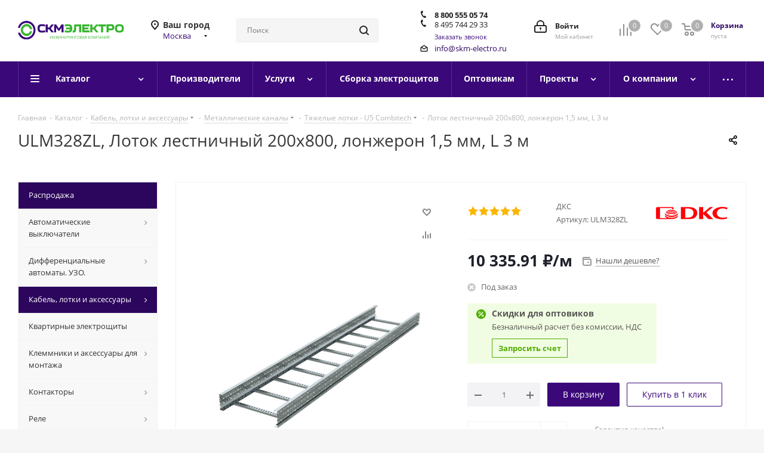

--- FILE ---
content_type: text/html; charset=UTF-8
request_url: https://www.skm-electro.ru/catalog/kabel-lotki-i-aksessuary/metallicheskie-kanaly/tyajelye-lotki--u5-combitech/53079/
body_size: 77565
content:
<!DOCTYPE html>
<html xmlns="http://www.w3.org/1999/xhtml" xml:lang="ru" lang="ru" >
<head>
	<title>ULM328ZL, Лоток лестничный 200x800, лонжерон 1,5 мм, L 3 м ДКС купить оптом и в розницу с доставкой в СКМ Электро</title>
	<meta name="viewport" content="initial-scale=1.0, width=device-width" />
	<meta name="HandheldFriendly" content="true" />
	<meta name="yes" content="yes" />
	<meta name="apple-mobile-web-app-status-bar-style" content="black" />
	<meta name="SKYPE_TOOLBAR" content="SKYPE_TOOLBAR_PARSER_COMPATIBLE" />
	<meta http-equiv="Content-Type" content="text/html; charset=UTF-8" />
<meta name="keywords" content="ULM328ZL, ДКС, Лоток лестничный 200x800, лонжерон 1,5 мм, L 3 м, купить оптом, доставка, СКМ Электро" />
<meta name="description" content="Тяжелые лотки - U5 Combitech ДКС по выгодной цене с доставкой по России в интернет-магазине СКМ Электро  ☎ +7(495) 744-29-33" />
<script data-skip-moving="true">(function(w, d, n) {var cl = "bx-core";var ht = d.documentElement;var htc = ht ? ht.className : undefined;if (htc === undefined || htc.indexOf(cl) !== -1){return;}var ua = n.userAgent;if (/(iPad;)|(iPhone;)/i.test(ua)){cl += " bx-ios";}else if (/Windows/i.test(ua)){cl += ' bx-win';}else if (/Macintosh/i.test(ua)){cl += " bx-mac";}else if (/Linux/i.test(ua) && !/Android/i.test(ua)){cl += " bx-linux";}else if (/Android/i.test(ua)){cl += " bx-android";}cl += (/(ipad|iphone|android|mobile|touch)/i.test(ua) ? " bx-touch" : " bx-no-touch");cl += w.devicePixelRatio && w.devicePixelRatio >= 2? " bx-retina": " bx-no-retina";if (/AppleWebKit/.test(ua)){cl += " bx-chrome";}else if (/Opera/.test(ua)){cl += " bx-opera";}else if (/Firefox/.test(ua)){cl += " bx-firefox";}ht.className = htc ? htc + " " + cl : cl;})(window, document, navigator);</script>


<link href="https://fonts.googleapis.com/css?family=Open+Sans:300italic,400italic,600italic,700italic,800italic,400,300,500,600,700,800&subset=latin,cyrillic-ext"  rel="stylesheet" />
<link href="/bitrix/css/aspro.next/notice.min.css?17589946682906"  rel="stylesheet" />
<link href="/bitrix/js/ui/design-tokens/dist/ui.design-tokens.min.css?175899465423463"  rel="stylesheet" />
<link href="/bitrix/js/ui/fonts/opensans/ui.font.opensans.min.css?17589946562320"  rel="stylesheet" />
<link href="/bitrix/js/main/popup/dist/main.popup.bundle.min.css?175899465928056"  rel="stylesheet" />
<link href="/bitrix/templates/aspro_next_custom/components/bitrix/catalog/main/style.min.css?17589947079426"  rel="stylesheet" />
<link href="/bitrix/templates/aspro_next_custom/components/bitrix/catalog.element/main_custom/style.css?17589947074224"  rel="stylesheet" />
<link href="/bitrix/components/leadspace/yandexreviewsslider/templates/.default/style.css?17589946596614"  rel="stylesheet" />
<link href="/bitrix/components/leadspace/yandexreviewsslider/templates/.default/slick/slick.css?17589946591776"  rel="stylesheet" />
<link href="/bitrix/components/leadspace/yandexreviewsslider/templates/.default/slick/slick-theme.css?1758994659694"  rel="stylesheet" />
<link href="/bitrix/templates/aspro_next_custom/components/bitrix/form.result.new/inline/style.css?1765173046191"  rel="stylesheet" />
<link href="/bitrix/templates/aspro_next_custom/components/bitrix/sale.gift.main.products/main/style.min.css?1758994707604"  rel="stylesheet" />
<link href="/bitrix/templates/aspro_next_custom/vendor/css/carousel/swiper/swiper-bundle.min.css?175899470715817"  rel="stylesheet" />
<link href="/bitrix/templates/aspro_next_custom/css/slider.swiper.min.css?17589947072540"  rel="stylesheet" />
<link href="/bitrix/templates/aspro_next_custom/css/slider.min.css?1758994707473"  rel="stylesheet" />
<link href="/bitrix/templates/aspro_next_custom/vendor/css/bootstrap.min.css?175899470788740"  data-template-style="true"  rel="stylesheet" />
<link href="/bitrix/templates/aspro_next_custom/css/jquery.fancybox.min.css?17589947073213"  data-template-style="true"  rel="stylesheet" />
<link href="/bitrix/templates/aspro_next_custom/css/styles.min.css?1758994707108008"  data-template-style="true"  rel="stylesheet" />
<link href="/bitrix/templates/aspro_next_custom/css/animation/animation_ext.css?17589947074934"  data-template-style="true"  rel="stylesheet" />
<link href="/bitrix/templates/aspro_next_custom/vendor/css/footable.standalone.min.css?175899470719590"  data-template-style="true"  rel="stylesheet" />
<link href="/bitrix/templates/aspro_next_custom/css/h1-normal.min.css?17589947071783"  data-template-style="true"  rel="stylesheet" />
<link href="/bitrix/templates/aspro_next_custom/css/blocks/blocks.min.css?17589947071641"  data-template-style="true"  rel="stylesheet" />
<link href="/bitrix/templates/aspro_next_custom/css/blocks/flexbox.min.css?1758994707645"  data-template-style="true"  rel="stylesheet" />
<link href="/bitrix/templates/aspro_next_custom/ajax/ajax.min.css?1758994707247"  data-template-style="true"  rel="stylesheet" />
<link href="/bitrix/templates/aspro_next_custom/css/custom_decode.css?17589947075599"  data-template-style="true"  rel="stylesheet" />
<link href="/bitrix/templates/aspro_next_custom/css/jquery.mCustomScrollbar.min.css?175899470742839"  data-template-style="true"  rel="stylesheet" />
<link href="/bitrix/templates/aspro_next_custom/css/phones.min.css?17589947075167"  data-template-style="true"  rel="stylesheet" />
<link href="/bitrix/components/aspro/marketing.popup.next/templates/.default/style.min.css?17589946595547"  data-template-style="true"  rel="stylesheet" />
<link href="/bitrix/templates/aspro_next_custom/styles.min.css?175899470712558"  data-template-style="true"  rel="stylesheet" />
<link href="/bitrix/templates/aspro_next_custom/template_styles.min.css?1758994707580640"  data-template-style="true"  rel="stylesheet" />
<link href="/bitrix/templates/aspro_next_custom/css/media.min.css?1758994707144730"  data-template-style="true"  rel="stylesheet" />
<link href="/bitrix/templates/aspro_next_custom/vendor/fonts/font-awesome/css/font-awesome.min.css?175899470731000"  data-template-style="true"  rel="stylesheet" />
<link href="/bitrix/templates/aspro_next_custom/css/print.min.css?175899470717356"  data-template-style="true"  rel="stylesheet" />
<link href="/bitrix/templates/aspro_next_custom/css/form.min.css?17589947071006"  data-template-style="true"  rel="stylesheet" />
<link href="/bitrix/templates/aspro_next_custom/themes/custom_s1/theme.min.css?176513092445090"  data-template-style="true"  rel="stylesheet" />
<link href="/bitrix/templates/aspro_next_custom/bg_color/light/bgcolors.min.css?175899470754"  data-template-style="true"  rel="stylesheet" />
<link href="/bitrix/templates/aspro_next_custom/css/width-2.min.css?17589947072723"  data-template-style="true"  rel="stylesheet" />
<link href="/bitrix/templates/aspro_next_custom/css/font-3.min.css?17589947075220"  data-template-style="true"  rel="stylesheet" />
<link href="/bitrix/templates/aspro_next_custom/css/custom.css?17589947073669"  data-template-style="true"  rel="stylesheet" />




<script type="extension/settings" data-extension="currency.currency-core">{"region":"ru"}</script>



<link rel="apple-touch-icon" sizes="180x180" href="/upload/CNext/b3e/h09t5hybtgddrff1efbvc471vjva5bg0" />
<style>html {--border-radius:8px;--theme-base-color:#3A0879;--theme-base-color-hue:267;--theme-base-color-saturation:88%;--theme-base-color-lightness:25%;--theme-base-opacity-color:#3A08791a;--theme-more-color:#3A0879;--theme-more-color-hue:267;--theme-more-color-saturation:88%;--theme-more-color-lightness:25%;--theme-lightness-hover-diff:6%;}</style>
<meta property="og:description" content="Тяжелые лотки - U5 Combitech ДКС по выгодной цене с доставкой по России в интернет-магазине СКМ Электро  ☎ +7(495) 744-29-33" />
<meta property="og:image" content="https://www.skm-electro.ru:443/upload/iblock/09f/d44oww60thdo0itrusbysy8mz1huwbk4.png" />
<link rel="image_src" href="https://www.skm-electro.ru:443/upload/iblock/09f/d44oww60thdo0itrusbysy8mz1huwbk4.png"  />
<meta property="og:title" content="ULM328ZL, Лоток лестничный 200x800, лонжерон 1,5 мм, L 3 м ДКС купить оптом и в розницу с доставкой в СКМ Электро" />
<meta property="og:type" content="website" />
<meta property="og:url" content="https://www.skm-electro.ru:443/catalog/kabel-lotki-i-aksessuary/metallicheskie-kanaly/tyajelye-lotki--u5-combitech/53079/" />



			
		
</head>
<body class=" site_s1 fill_bg_y" id="main">
	<div id="panel"></div>
	
	
		<!--'start_frame_cache_basketitems-component-block'-->	<div id="ajax_basket"></div>
<!--'end_frame_cache_basketitems-component-block'-->                
	<div class="wrapper1  header_bgcolored with_left_block  catalog_page basket_normal basket_fill_DARK side_LEFT catalog_icons_N banner_auto with_fast_view mheader-v1 header-vcustom regions_Y fill_Y footer-vcustom front-vindex3 mfixed_Y mfixed_view_always title-vcustom with_phones ce_cmp with_lazy store_LIST_AMOUNT">
		
		<div class="header_wrap visible-lg visible-md title-vcustom">
			<header id="header">
				<div class="header-v4 header-wrapper">
    <div class="logo_and_menu-row">
        <div class="logo-row">
            <div class="maxwidth-theme">
                <div class="row">
                    <div class="logo-block col-md-2 col-sm-3">
                        <div class="logo">
                            <a href="/"><img src="/upload/CNext/a50/q8cqb9z2zfh1l0k52vp1faxz0py1q0yt.svg" alt="СКМ-Электро" title="СКМ-Электро" data-src="" /></a>                        </div>
                    </div>
                                            <div class="inline-block pull-left">
                            <div class="top-description">
                                <!--'start_frame_cache_header-regionality-block'-->
			<div class="region_wrapper">
			<div class="city_title">Ваш город</div>
			<div class="js_city_chooser colored" data-event="jqm" data-name="city_chooser_small" data-param-url="%2Fcatalog%2Fkabel-lotki-i-aksessuary%2Fmetallicheskie-kanaly%2Ftyajelye-lotki--u5-combitech%2F53079%2F" data-param-form_id="city_chooser">
				<span>Москва</span><span class="arrow"><i></i></span>
			</div>
					</div>
	<!--'end_frame_cache_header-regionality-block'-->                            </div>
                        </div>
                                        <div class="col-md-2 col-lg-2 search_wrap">
                        <div class="search-block inner-table-block">
                            				<div class="search-wrapper">
				<div id="title-search_fixed">
					<form action="/catalog/" class="search">
						<div class="search-input-div">
							<input class="search-input" id="title-search-input_fixed" type="text" name="q" value="" placeholder="Поиск" size="20" maxlength="50" autocomplete="off" />
						</div>
						<div class="search-button-div">
							<button class="btn btn-search" type="submit" name="s" value="Найти"><i class="svg svg-search svg-black"></i></button>
							<span class="close-block inline-search-hide"><span class="svg svg-close close-icons"></span></span>
						</div>
					</form>
				</div>
			</div>
	                        </div>
                    </div>
                    <div class="right-icons pull-right">
                        <div class="pull-right block-link">
                                                <!--'start_frame_cache_header-basket-with-compare-block1'-->                                                            <span class="wrap_icon inner-table-block baskets basket_wrapper">
                                        <!--noindex-->
			<a class="basket-link compare  with_price big " href="/catalog/compare.php" title="Список сравниваемых элементов">
		<span class="js-basket-block"><i class="svg inline  svg-inline-compare big" aria-hidden="true" ><svg xmlns="http://www.w3.org/2000/svg" width="21" height="21" viewBox="0 0 21 21">
  <defs>
    <style>
      .comcls-1 {
        fill: #222;
        fill-rule: evenodd;
      }
    </style>
  </defs>
  <path class="comcls-1" d="M20,4h0a1,1,0,0,1,1,1V21H19V5A1,1,0,0,1,20,4ZM14,7h0a1,1,0,0,1,1,1V21H13V8A1,1,0,0,1,14,7ZM8,1A1,1,0,0,1,9,2V21H7V2A1,1,0,0,1,8,1ZM2,9H2a1,1,0,0,1,1,1V21H1V10A1,1,0,0,1,2,9ZM0,0H1V1H0V0ZM0,0H1V1H0V0Z"/>
</svg>
</i><span class="title dark_link">Сравнение</span><span class="count">0</span></span>
	</a>
	<!--/noindex-->                                        </span>
                                                                        <!-- noindex -->
                                            <span class="wrap_icon inner-table-block baskets basket_wrapper">
                                            <a rel="nofollow" class="basket-link delay with_price big " href="/basket/#delayed" title="Список отложенных товаров пуст">
                            <span class="js-basket-block">
                                <i class="svg inline  svg-inline-wish big" aria-hidden="true" ><svg xmlns="http://www.w3.org/2000/svg" width="22.969" height="21" viewBox="0 0 22.969 21">
  <defs>
    <style>
      .whcls-1 {
        fill: #222;
        fill-rule: evenodd;
      }
    </style>
  </defs>
  <path class="whcls-1" d="M21.028,10.68L11.721,20H11.339L2.081,10.79A6.19,6.19,0,0,1,6.178,0a6.118,6.118,0,0,1,5.383,3.259A6.081,6.081,0,0,1,23.032,6.147,6.142,6.142,0,0,1,21.028,10.68ZM19.861,9.172h0l-8.176,8.163H11.369L3.278,9.29l0.01-.009A4.276,4.276,0,0,1,6.277,1.986,4.2,4.2,0,0,1,9.632,3.676l0.012-.01,0.064,0.1c0.077,0.107.142,0.22,0.208,0.334l1.692,2.716,1.479-2.462a4.23,4.23,0,0,1,.39-0.65l0.036-.06L13.52,3.653a4.173,4.173,0,0,1,3.326-1.672A4.243,4.243,0,0,1,19.861,9.172ZM22,20h1v1H22V20Zm0,0h1v1H22V20Z" transform="translate(-0.031)"/>
</svg>
</i>                                <span class="title dark_link">Отложенные</span>
                                <span class="count">0</span>
                            </span>
                        </a>
                                            </span>
                                                                <span class="wrap_icon inner-table-block baskets basket_wrapper top_basket">
                                            <a rel="nofollow" class="basket-link basket has_prices with_price big " href="/basket/" title="Корзина пуста">
                            <span class="js-basket-block">
                                <i class="svg inline  svg-inline-basket big" aria-hidden="true" ><svg xmlns="http://www.w3.org/2000/svg" width="22" height="21" viewBox="0 0 22 21">
  <defs>
    <style>
      .ba_bb_cls-1 {
        fill: #222;
        fill-rule: evenodd;
      }
    </style>
  </defs>
  <path data-name="Ellipse 2 copy 6" class="ba_bb_cls-1" d="M1507,122l-0.99,1.009L1492,123l-1-1-1-9h-3a0.88,0.88,0,0,1-1-1,1.059,1.059,0,0,1,1.22-1h2.45c0.31,0,.63.006,0.63,0.006a1.272,1.272,0,0,1,1.4.917l0.41,3.077H1507l1,1v1ZM1492.24,117l0.43,3.995h12.69l0.82-4Zm2.27,7.989a3.5,3.5,0,1,1-3.5,3.5A3.495,3.495,0,0,1,1494.51,124.993Zm8.99,0a3.5,3.5,0,1,1-3.49,3.5A3.5,3.5,0,0,1,1503.5,124.993Zm-9,2.006a1.5,1.5,0,1,1-1.5,1.5A1.5,1.5,0,0,1,1494.5,127Zm9,0a1.5,1.5,0,1,1-1.5,1.5A1.5,1.5,0,0,1,1503.5,127Z" transform="translate(-1486 -111)"/>
</svg>
</i>                                                                    <span class="wrap">
                                                                <span class="title dark_link">Корзина<span class="count">0</span></span>
                                                                    <span class="prices">пуста</span>
                                    </span>
                                                                <span class="count">0</span>
                            </span>
                        </a>
                        <span class="basket_hover_block loading_block loading_block_content"></span>
                                            </span>
                                        <!-- /noindex -->
                            <!--'end_frame_cache_header-basket-with-compare-block1'-->                                </div>
                        <div class="pull-right">
                            <div class="wrap_icon inner-table-block">
                                <!--'start_frame_cache_header-auth-block1'-->                    <!-- noindex --><a rel="nofollow" title="Мой кабинет" class="personal-link dark-color animate-load" data-event="jqm" data-param-type="auth" data-param-backurl="/catalog/kabel-lotki-i-aksessuary/metallicheskie-kanaly/tyajelye-lotki--u5-combitech/53079/" data-name="auth" href="/personal/"><i class="svg inline big svg-inline-cabinet" aria-hidden="true" title="Мой кабинет"><svg xmlns="http://www.w3.org/2000/svg" width="21" height="21" viewBox="0 0 21 21">
  <defs>
    <style>
      .loccls-1 {
        fill: #222;
        fill-rule: evenodd;
      }
    </style>
  </defs>
  <path data-name="Rounded Rectangle 110" class="loccls-1" d="M1433,132h-15a3,3,0,0,1-3-3v-7a3,3,0,0,1,3-3h1v-2a6,6,0,0,1,6-6h1a6,6,0,0,1,6,6v2h1a3,3,0,0,1,3,3v7A3,3,0,0,1,1433,132Zm-3-15a4,4,0,0,0-4-4h-1a4,4,0,0,0-4,4v2h9v-2Zm4,5a1,1,0,0,0-1-1h-15a1,1,0,0,0-1,1v7a1,1,0,0,0,1,1h15a1,1,0,0,0,1-1v-7Zm-8,3.9v1.6a0.5,0.5,0,1,1-1,0v-1.6A1.5,1.5,0,1,1,1426,125.9Z" transform="translate(-1415 -111)"/>
</svg>
</i><span class="wrap"><span class="name">Войти</span><span class="title">Мой кабинет</span></span></a><!-- /noindex -->                            <!--'end_frame_cache_header-auth-block1'-->                            </div>
                        </div>
                                                    <div class="pull-right">
                                <div class="wrap_icon inner-table-block">
                                    <div class="phone-block">
                                        <!--'start_frame_cache_common-phones-block-0'-->
	<div class="phone">
		<i class="svg svg-phone"></i>
        <a class="phone-block__item-link" rel="nofollow" href="tel:88005550574">
            8 800 555 05 74        </a>
	</div>
            <div class="callback-block">
                                                                                                                <div class="contact-block">
                                                                            <i class="svg svg-phone"></i>
                                <a class="phone-block__item-link no-decript" rel="nofollow" href="tel:+74957442933">
								<span class="phone-block__item-text">

                                    								</span>
                                    8 495 744 29 33                                                                    </a>


                                        </div>
                                            <span class="animate-load twosmallfont colored" data-event="jqm" data-param-form_id="CALLBACK" data-name="callback">Заказать звонок</span>
                                                                            
        </div>
    
<!--'end_frame_cache_common-phones-block-0'-->                                                                            </div>
                                    <div class="email-block">
                                        <!--'start_frame_cache_email-block1'-->                                    <div class="email blocks">
                                            <a href="mailto:info@skm-electro.ru" target="_blank">info@skm-electro.ru</a>
                                    </div>
                            <!--'end_frame_cache_email-block1'-->                                    </div>
                                </div>
                            </div>
                                            </div>
                </div>
            </div>
        </div>    </div>
    <div class="menu-row middle-block bgcolored">
        <div class="maxwidth-theme">
            <div class="row">
                <div class="col-md-12">
                    <div class="menu-only">
                        <nav class="mega-menu sliced">
                            			<div class="table-menu ">
		<table>
			<tr>
									
										<td class="menu-item unvisible dropdown catalog wide_menu  ">
						<div class="wrap">
							<a class="dropdown-toggle" href="/catalog/">
								<div>
																		Каталог									<div class="line-wrapper"><span class="line"></span></div>
								</div>
							</a>
															<span class="tail"></span>
								<div class="dropdown-menu ">
									
										<div class="customScrollbar scrollbar">
											<ul class="menu-wrapper " >
																																																			<li class="   has_img parent-items">
																																					<a href="/catalog/avtomaticheskie-vyklyuchateli/" title="Автоматические выключатели">
						<div class="menu_img"><img data-lazyload class="lazyload" src="[data-uri]" data-src="/upload/resize_cache/iblock/69d/60_60_1/ok1cpaj7g6pkwe35vh6p2svabr9f1eho.jpg" alt="Автоматические выключатели" title="Автоматические выключатели" /></div>
					</a>
										<a href="/catalog/avtomaticheskie-vyklyuchateli/" title="Автоматические выключатели"><span class="name">Автоматические выключатели</span></a>
																																														</li>
																																																			<li class="   has_img parent-items">
																																					<a href="/catalog/differentsialnye-avtomaty-uzo/" title="Дифференциальные автоматы. УЗО.">
						<div class="menu_img"><img data-lazyload class="lazyload" src="[data-uri]" data-src="/upload/resize_cache/iblock/c83/60_60_1/9wcg3wtbwyrcoi9z4fak6badqbiekkq8.jpg" alt="Дифференциальные автоматы. УЗО." title="Дифференциальные автоматы. УЗО." /></div>
					</a>
										<a href="/catalog/differentsialnye-avtomaty-uzo/" title="Дифференциальные автоматы. УЗО."><span class="name">Дифференциальные автоматы. УЗО.</span></a>
																																														</li>
																																																			<li class="   has_img parent-items">
																																					<a href="/catalog/kabel-lotki-i-aksessuary/" title="Кабель, лотки и аксессуары">
						<div class="menu_img"><img data-lazyload class="lazyload" src="[data-uri]" data-src="/upload/resize_cache/iblock/46e/60_60_1/x8ae5g1rt7674zyezcswammhvk8cgnmp.jpeg" alt="Кабель, лотки и аксессуары" title="Кабель, лотки и аксессуары" /></div>
					</a>
										<a href="/catalog/kabel-lotki-i-aksessuary/" title="Кабель, лотки и аксессуары"><span class="name">Кабель, лотки и аксессуары</span></a>
																																														</li>
																																																			<li class="   has_img parent-items">
																																					<a href="/catalog/kvartirnye-elektroschity/" title="Квартирные электрощиты">
						<div class="menu_img"><img data-lazyload class="lazyload" src="[data-uri]" data-src="/upload/resize_cache/iblock/061/60_60_1/ds99bbcdgsi98dnjg2schzwizw16kt92.jpg" alt="Квартирные электрощиты" title="Квартирные электрощиты" /></div>
					</a>
										<a href="/catalog/kvartirnye-elektroschity/" title="Квартирные электрощиты"><span class="name">Квартирные электрощиты</span></a>
																																														</li>
																																																			<li class="   has_img parent-items">
																																					<a href="/catalog/klemmniki-i-aksessuary-dlya-montaja/" title="Клеммники и аксессуары для монтажа">
						<div class="menu_img"><img data-lazyload class="lazyload" src="[data-uri]" data-src="/upload/resize_cache/iblock/bb1/60_60_1/b9dxe0di2bkvm40t75zfbwsryvj2p396.jpg" alt="Клеммники и аксессуары для монтажа" title="Клеммники и аксессуары для монтажа" /></div>
					</a>
										<a href="/catalog/klemmniki-i-aksessuary-dlya-montaja/" title="Клеммники и аксессуары для монтажа"><span class="name">Клеммники и аксессуары для монтажа</span></a>
																																														</li>
																																																			<li class="   has_img parent-items">
																																					<a href="/catalog/kontaktory/" title="Контакторы">
						<div class="menu_img"><img data-lazyload class="lazyload" src="[data-uri]" data-src="/upload/resize_cache/iblock/615/60_60_1/it0h93c3tz05tx3t0go3jbs93qun7m7p.jpg" alt="Контакторы" title="Контакторы" /></div>
					</a>
										<a href="/catalog/kontaktory/" title="Контакторы"><span class="name">Контакторы</span></a>
																																														</li>
																																																			<li class="   has_img parent-items">
																																					<a href="/catalog/rele/" title="Реле">
						<div class="menu_img"><img data-lazyload class="lazyload" src="[data-uri]" data-src="/upload/resize_cache/iblock/f6a/60_60_1/pist115wyl6pnxn2jg4a10a482o6sdby.jpg" alt="Реле" title="Реле" /></div>
					</a>
										<a href="/catalog/rele/" title="Реле"><span class="name">Реле</span></a>
																																														</li>
																																																			<li class="   has_img parent-items">
																																					<a href="/catalog/rubilniki/" title="Рубильники">
						<div class="menu_img"><img data-lazyload class="lazyload" src="[data-uri]" data-src="/upload/resize_cache/iblock/6ac/60_60_1/4s90wwikyl1ubgz63qoan76qhryvs3g2.jpg" alt="Рубильники" title="Рубильники" /></div>
					</a>
										<a href="/catalog/rubilniki/" title="Рубильники"><span class="name">Рубильники</span></a>
																																														</li>
																																																			<li class="   has_img parent-items">
																																					<a href="/catalog/svetosignalnaya-i-upravlyayuschaya-armatura/" title="Светосигнальная и управляющая арматура">
						<div class="menu_img"><img data-lazyload class="lazyload" src="[data-uri]" data-src="/upload/resize_cache/iblock/35f/60_60_1/dlbrm9uc2yrmfyzt2o6wtoro4kscwpjk.jpg" alt="Светосигнальная и управляющая арматура" title="Светосигнальная и управляющая арматура" /></div>
					</a>
										<a href="/catalog/svetosignalnaya-i-upravlyayuschaya-armatura/" title="Светосигнальная и управляющая арматура"><span class="name">Светосигнальная и управляющая арматура</span></a>
																																														</li>
																																																			<li class="   has_img parent-items">
																																					<a href="/catalog/sistemy-avtomatizatsii/" title="Системы автоматизации">
						<div class="menu_img"><img data-lazyload class="lazyload" src="[data-uri]" data-src="/upload/resize_cache/iblock/2b2/60_60_1/dt5hiaw6sdru1pss3aq5fc9q57qg9ic1.jpg" alt="Системы автоматизации" title="Системы автоматизации" /></div>
					</a>
										<a href="/catalog/sistemy-avtomatizatsii/" title="Системы автоматизации"><span class="name">Системы автоматизации</span></a>
																																														</li>
																																																			<li class="   has_img parent-items">
																																					<a href="/catalog/teplye-poly/" title="Теплые полы">
						<div class="menu_img"><img data-lazyload class="lazyload" src="[data-uri]" data-src="/upload/resize_cache/iblock/cb8/60_60_1/owf14kinxy6c7xbpg6p1564oeb0bo7d7.jpg" alt="Теплые полы" title="Теплые полы" /></div>
					</a>
										<a href="/catalog/teplye-poly/" title="Теплые полы"><span class="name">Теплые полы</span></a>
																																														</li>
																																																			<li class="   has_img parent-items">
																																					<a href="/catalog/transformatory-ampermetry-voltmetry/" title="Трансформаторы. Амперметры. Вольтметры">
						<div class="menu_img"><img data-lazyload class="lazyload" src="[data-uri]" data-src="/upload/resize_cache/iblock/2fc/60_60_1/e377raq4d9t5sxr0wfef5q8duy3qt080.jpg" alt="Трансформаторы. Амперметры. Вольтметры" title="Трансформаторы. Амперметры. Вольтметры" /></div>
					</a>
										<a href="/catalog/transformatory-ampermetry-voltmetry/" title="Трансформаторы. Амперметры. Вольтметры"><span class="name">Трансформаторы. Амперметры. Вольтметры</span></a>
																																														</li>
																																																			<li class="   has_img parent-items">
																																					<a href="/catalog/funktsionalnoe-osveschenie/" title="Функциональное освещение">
						<div class="menu_img"><img data-lazyload class="lazyload" src="[data-uri]" data-src="/upload/resize_cache/iblock/ac0/60_60_1/qhmqzi3f7r6rui1a5db92323mvln8vi1.jpeg" alt="Функциональное освещение" title="Функциональное освещение" /></div>
					</a>
										<a href="/catalog/funktsionalnoe-osveschenie/" title="Функциональное освещение"><span class="name">Функциональное освещение</span></a>
																																														</li>
																																																			<li class="   has_img parent-items">
																																					<a href="/catalog/shkafy-boksy-aksessuary/" title="Шкафы, Боксы, Аксессуары">
						<div class="menu_img"><img data-lazyload class="lazyload" src="[data-uri]" data-src="/upload/resize_cache/iblock/e6e/60_60_1/qch0ucwybixur72tg5383x9eev4qyuoj.jpg" alt="Шкафы, Боксы, Аксессуары" title="Шкафы, Боксы, Аксессуары" /></div>
					</a>
										<a href="/catalog/shkafy-boksy-aksessuary/" title="Шкафы, Боксы, Аксессуары"><span class="name">Шкафы, Боксы, Аксессуары</span></a>
																																														</li>
																																																			<li class="   has_img parent-items">
																																					<a href="/catalog/elektroustanovochnye-izdeliya/" title="Электроустановочные изделия">
						<div class="menu_img"><img data-lazyload class="lazyload" src="[data-uri]" data-src="/upload/resize_cache/iblock/79e/60_60_1/4jdb0sfs9w17sml2s03muu9pfcaxd69s.jpg" alt="Электроустановочные изделия" title="Электроустановочные изделия" /></div>
					</a>
										<a href="/catalog/elektroustanovochnye-izdeliya/" title="Электроустановочные изделия"><span class="name">Электроустановочные изделия</span></a>
																																														</li>
																																																			<li class="   has_img parent-items">
																																					<a href="/catalog/elektroshchitovoe_oborudovanie/" title="Электрощитовое оборудование">
						<div class="menu_img"><img data-lazyload class="lazyload" src="[data-uri]" data-src="/upload/resize_cache/iblock/633/60_60_1/prd4404gpnl8t01oi2zu2ix3y9e0rdtr.JPG" alt="Электрощитовое оборудование" title="Электрощитовое оборудование" /></div>
					</a>
										<a href="/catalog/elektroshchitovoe_oborudovanie/" title="Электрощитовое оборудование"><span class="name">Электрощитовое оборудование</span></a>
																																														</li>
																							</ul>
										</div>

									
								</div>
													</div>
					</td>
									
										<td class="menu-item unvisible    ">
						<div class="wrap">
							<a class="" href="/info/brands/">
								<div>
																		Производители									<div class="line-wrapper"><span class="line"></span></div>
								</div>
							</a>
													</div>
					</td>
									
										<td class="menu-item unvisible dropdown   ">
						<div class="wrap">
							<a class="dropdown-toggle" href="/services/">
								<div>
																		Услуги									<div class="line-wrapper"><span class="line"></span></div>
								</div>
							</a>
															<span class="tail"></span>
								<div class="dropdown-menu ">
									
										<div class="customScrollbar scrollbar">
											<ul class="menu-wrapper " >
																																																			<li class="   has_img parent-items">
																																			<a href="/services/optovikam/" title="Оптовикам"><span class="name">Оптовикам</span></a>
																																														</li>
																																																			<li class="   has_img parent-items">
																																			<a href="/services/sborka-shhitov/" title="Сборка электрощитов"><span class="name">Сборка электрощитов</span></a>
																																														</li>
																																																			<li class="   has_img parent-items">
																																			<a href="/services/avtomatozaciya/" title="Автоматизация технологических процессов"><span class="name">Автоматизация технологических процессов</span></a>
																																														</li>
																							</ul>
										</div>

									
								</div>
													</div>
					</td>
									
										<td class="menu-item unvisible    ">
						<div class="wrap">
							<a class="" href="/services/sborka-shhitov/">
								<div>
																		Сборка электрощитов									<div class="line-wrapper"><span class="line"></span></div>
								</div>
							</a>
													</div>
					</td>
									
										<td class="menu-item unvisible    ">
						<div class="wrap">
							<a class="" href="/services/optovikam/elektrika-optom/">
								<div>
																		Оптовикам									<div class="line-wrapper"><span class="line"></span></div>
								</div>
							</a>
													</div>
					</td>
									
										<td class="menu-item unvisible dropdown   ">
						<div class="wrap">
							<a class="dropdown-toggle" href="/projects/">
								<div>
																		Проекты									<div class="line-wrapper"><span class="line"></span></div>
								</div>
							</a>
															<span class="tail"></span>
								<div class="dropdown-menu ">
									
										<div class="customScrollbar scrollbar">
											<ul class="menu-wrapper " >
																																																			<li class="    parent-items">
																																			<a href="/projects/shchity-avtomatiki/" title="Щиты автоматики"><span class="name">Щиты автоматики</span></a>
																																														</li>
																																																			<li class="    parent-items">
																																			<a href="/projects/silovye-shchity/" title="Силовые щиты"><span class="name">Силовые щиты</span></a>
																																														</li>
																							</ul>
										</div>

									
								</div>
													</div>
					</td>
									
										<td class="menu-item unvisible dropdown   ">
						<div class="wrap">
							<a class="dropdown-toggle" href="/company/">
								<div>
																		О компании									<div class="line-wrapper"><span class="line"></span></div>
								</div>
							</a>
															<span class="tail"></span>
								<div class="dropdown-menu ">
									
										<div class="customScrollbar scrollbar">
											<ul class="menu-wrapper " >
																																																			<li class="    parent-items">
																																			<a href="/company/news/" title="Новости"><span class="name">Новости</span></a>
																																														</li>
																																																			<li class="    parent-items">
																																			<a href="/company/reviews/" title="Отзывы"><span class="name">Отзывы</span></a>
																																														</li>
																																																			<li class="    parent-items">
																																			<a href="/company/licenses/" title="Лицензии"><span class="name">Лицензии</span></a>
																																														</li>
																																																			<li class="    parent-items">
																																			<a href="/company/clients/" title="Наши заказчики"><span class="name">Наши заказчики</span></a>
																																														</li>
																																																			<li class="    parent-items">
																																			<a href="/include/licenses_detail.php" title="Политика"><span class="name">Политика</span></a>
																																														</li>
																																																			<li class="    parent-items">
																																			<a href="/company/vacancy/" title="Вакансии"><span class="name">Вакансии</span></a>
																																														</li>
																																																			<li class="    parent-items">
																																			<a href="/company/requisites/" title="Реквизиты"><span class="name">Реквизиты</span></a>
																																														</li>
																							</ul>
										</div>

									
								</div>
													</div>
					</td>
									
										<td class="menu-item unvisible dropdown   ">
						<div class="wrap">
							<a class="dropdown-toggle" href="/contacts/">
								<div>
																		Контакты									<div class="line-wrapper"><span class="line"></span></div>
								</div>
							</a>
															<span class="tail"></span>
								<div class="dropdown-menu ">
									
										<div class="customScrollbar scrollbar">
											<ul class="menu-wrapper " >
																																																			<li class="    parent-items">
																																			<a href="/contacts/stores/" title="Магазины"><span class="name">Магазины</span></a>
																																														</li>
																							</ul>
										</div>

									
								</div>
													</div>
					</td>
				
				<td class="menu-item dropdown js-dropdown nosave unvisible">
					<div class="wrap">
						<a class="dropdown-toggle more-items" href="#">
							<span>Ещё</span>
						</a>
						<span class="tail"></span>
						<ul class="dropdown-menu"></ul>
					</div>
				</td>

			</tr>
		</table>
	</div>
                        </nav>
                    </div>
                </div>
            </div>
        </div>
    </div>
    <div class="line-row visible-xs"></div>
</div>			</header>
		</div>

					<div id="headerfixed">
				<div class="maxwidth-theme">
	<div class="logo-row v2 row margin0 menu-row">
		<div class="inner-table-block nopadding logo-block">
			<div class="logo">
				<a href="/"><img src="/upload/CNext/a50/q8cqb9z2zfh1l0k52vp1faxz0py1q0yt.svg" alt="СКМ-Электро" title="СКМ-Электро" data-src="" /></a>			</div>
		</div>
		<div class="inner-table-block menu-block">
			<div class="navs table-menu js-nav">
								<nav class="mega-menu sliced">
					<!-- noindex -->
							<div class="table-menu ">
		<table>
			<tr>
									
										<td class="menu-item unvisible dropdown catalog wide_menu  ">
						<div class="wrap">
							<a class="dropdown-toggle" href="/catalog/">
								<div>
																		Каталог									<div class="line-wrapper"><span class="line"></span></div>
								</div>
							</a>
															<span class="tail"></span>
								<div class="dropdown-menu ">
									
										<div class="customScrollbar scrollbar">
											<ul class="menu-wrapper " >
																																																			<li class="   has_img parent-items">
																																					<a href="/catalog/avtomaticheskie-vyklyuchateli/" title="Автоматические выключатели">
						<div class="menu_img"><img data-lazyload class="lazyload" src="[data-uri]" data-src="/upload/resize_cache/iblock/69d/60_60_1/ok1cpaj7g6pkwe35vh6p2svabr9f1eho.jpg" alt="Автоматические выключатели" title="Автоматические выключатели" /></div>
					</a>
										<a href="/catalog/avtomaticheskie-vyklyuchateli/" title="Автоматические выключатели"><span class="name">Автоматические выключатели</span></a>
																																														</li>
																																																			<li class="   has_img parent-items">
																																					<a href="/catalog/differentsialnye-avtomaty-uzo/" title="Дифференциальные автоматы. УЗО.">
						<div class="menu_img"><img data-lazyload class="lazyload" src="[data-uri]" data-src="/upload/resize_cache/iblock/c83/60_60_1/9wcg3wtbwyrcoi9z4fak6badqbiekkq8.jpg" alt="Дифференциальные автоматы. УЗО." title="Дифференциальные автоматы. УЗО." /></div>
					</a>
										<a href="/catalog/differentsialnye-avtomaty-uzo/" title="Дифференциальные автоматы. УЗО."><span class="name">Дифференциальные автоматы. УЗО.</span></a>
																																														</li>
																																																			<li class="   has_img parent-items">
																																					<a href="/catalog/kabel-lotki-i-aksessuary/" title="Кабель, лотки и аксессуары">
						<div class="menu_img"><img data-lazyload class="lazyload" src="[data-uri]" data-src="/upload/resize_cache/iblock/46e/60_60_1/x8ae5g1rt7674zyezcswammhvk8cgnmp.jpeg" alt="Кабель, лотки и аксессуары" title="Кабель, лотки и аксессуары" /></div>
					</a>
										<a href="/catalog/kabel-lotki-i-aksessuary/" title="Кабель, лотки и аксессуары"><span class="name">Кабель, лотки и аксессуары</span></a>
																																														</li>
																																																			<li class="   has_img parent-items">
																																					<a href="/catalog/kvartirnye-elektroschity/" title="Квартирные электрощиты">
						<div class="menu_img"><img data-lazyload class="lazyload" src="[data-uri]" data-src="/upload/resize_cache/iblock/061/60_60_1/ds99bbcdgsi98dnjg2schzwizw16kt92.jpg" alt="Квартирные электрощиты" title="Квартирные электрощиты" /></div>
					</a>
										<a href="/catalog/kvartirnye-elektroschity/" title="Квартирные электрощиты"><span class="name">Квартирные электрощиты</span></a>
																																														</li>
																																																			<li class="   has_img parent-items">
																																					<a href="/catalog/klemmniki-i-aksessuary-dlya-montaja/" title="Клеммники и аксессуары для монтажа">
						<div class="menu_img"><img data-lazyload class="lazyload" src="[data-uri]" data-src="/upload/resize_cache/iblock/bb1/60_60_1/b9dxe0di2bkvm40t75zfbwsryvj2p396.jpg" alt="Клеммники и аксессуары для монтажа" title="Клеммники и аксессуары для монтажа" /></div>
					</a>
										<a href="/catalog/klemmniki-i-aksessuary-dlya-montaja/" title="Клеммники и аксессуары для монтажа"><span class="name">Клеммники и аксессуары для монтажа</span></a>
																																														</li>
																																																			<li class="   has_img parent-items">
																																					<a href="/catalog/kontaktory/" title="Контакторы">
						<div class="menu_img"><img data-lazyload class="lazyload" src="[data-uri]" data-src="/upload/resize_cache/iblock/615/60_60_1/it0h93c3tz05tx3t0go3jbs93qun7m7p.jpg" alt="Контакторы" title="Контакторы" /></div>
					</a>
										<a href="/catalog/kontaktory/" title="Контакторы"><span class="name">Контакторы</span></a>
																																														</li>
																																																			<li class="   has_img parent-items">
																																					<a href="/catalog/rele/" title="Реле">
						<div class="menu_img"><img data-lazyload class="lazyload" src="[data-uri]" data-src="/upload/resize_cache/iblock/f6a/60_60_1/pist115wyl6pnxn2jg4a10a482o6sdby.jpg" alt="Реле" title="Реле" /></div>
					</a>
										<a href="/catalog/rele/" title="Реле"><span class="name">Реле</span></a>
																																														</li>
																																																			<li class="   has_img parent-items">
																																					<a href="/catalog/rubilniki/" title="Рубильники">
						<div class="menu_img"><img data-lazyload class="lazyload" src="[data-uri]" data-src="/upload/resize_cache/iblock/6ac/60_60_1/4s90wwikyl1ubgz63qoan76qhryvs3g2.jpg" alt="Рубильники" title="Рубильники" /></div>
					</a>
										<a href="/catalog/rubilniki/" title="Рубильники"><span class="name">Рубильники</span></a>
																																														</li>
																																																			<li class="   has_img parent-items">
																																					<a href="/catalog/svetosignalnaya-i-upravlyayuschaya-armatura/" title="Светосигнальная и управляющая арматура">
						<div class="menu_img"><img data-lazyload class="lazyload" src="[data-uri]" data-src="/upload/resize_cache/iblock/35f/60_60_1/dlbrm9uc2yrmfyzt2o6wtoro4kscwpjk.jpg" alt="Светосигнальная и управляющая арматура" title="Светосигнальная и управляющая арматура" /></div>
					</a>
										<a href="/catalog/svetosignalnaya-i-upravlyayuschaya-armatura/" title="Светосигнальная и управляющая арматура"><span class="name">Светосигнальная и управляющая арматура</span></a>
																																														</li>
																																																			<li class="   has_img parent-items">
																																					<a href="/catalog/sistemy-avtomatizatsii/" title="Системы автоматизации">
						<div class="menu_img"><img data-lazyload class="lazyload" src="[data-uri]" data-src="/upload/resize_cache/iblock/2b2/60_60_1/dt5hiaw6sdru1pss3aq5fc9q57qg9ic1.jpg" alt="Системы автоматизации" title="Системы автоматизации" /></div>
					</a>
										<a href="/catalog/sistemy-avtomatizatsii/" title="Системы автоматизации"><span class="name">Системы автоматизации</span></a>
																																														</li>
																																																			<li class="   has_img parent-items">
																																					<a href="/catalog/teplye-poly/" title="Теплые полы">
						<div class="menu_img"><img data-lazyload class="lazyload" src="[data-uri]" data-src="/upload/resize_cache/iblock/cb8/60_60_1/owf14kinxy6c7xbpg6p1564oeb0bo7d7.jpg" alt="Теплые полы" title="Теплые полы" /></div>
					</a>
										<a href="/catalog/teplye-poly/" title="Теплые полы"><span class="name">Теплые полы</span></a>
																																														</li>
																																																			<li class="   has_img parent-items">
																																					<a href="/catalog/transformatory-ampermetry-voltmetry/" title="Трансформаторы. Амперметры. Вольтметры">
						<div class="menu_img"><img data-lazyload class="lazyload" src="[data-uri]" data-src="/upload/resize_cache/iblock/2fc/60_60_1/e377raq4d9t5sxr0wfef5q8duy3qt080.jpg" alt="Трансформаторы. Амперметры. Вольтметры" title="Трансформаторы. Амперметры. Вольтметры" /></div>
					</a>
										<a href="/catalog/transformatory-ampermetry-voltmetry/" title="Трансформаторы. Амперметры. Вольтметры"><span class="name">Трансформаторы. Амперметры. Вольтметры</span></a>
																																														</li>
																																																			<li class="   has_img parent-items">
																																					<a href="/catalog/funktsionalnoe-osveschenie/" title="Функциональное освещение">
						<div class="menu_img"><img data-lazyload class="lazyload" src="[data-uri]" data-src="/upload/resize_cache/iblock/ac0/60_60_1/qhmqzi3f7r6rui1a5db92323mvln8vi1.jpeg" alt="Функциональное освещение" title="Функциональное освещение" /></div>
					</a>
										<a href="/catalog/funktsionalnoe-osveschenie/" title="Функциональное освещение"><span class="name">Функциональное освещение</span></a>
																																														</li>
																																																			<li class="   has_img parent-items">
																																					<a href="/catalog/shkafy-boksy-aksessuary/" title="Шкафы, Боксы, Аксессуары">
						<div class="menu_img"><img data-lazyload class="lazyload" src="[data-uri]" data-src="/upload/resize_cache/iblock/e6e/60_60_1/qch0ucwybixur72tg5383x9eev4qyuoj.jpg" alt="Шкафы, Боксы, Аксессуары" title="Шкафы, Боксы, Аксессуары" /></div>
					</a>
										<a href="/catalog/shkafy-boksy-aksessuary/" title="Шкафы, Боксы, Аксессуары"><span class="name">Шкафы, Боксы, Аксессуары</span></a>
																																														</li>
																																																			<li class="   has_img parent-items">
																																					<a href="/catalog/elektroustanovochnye-izdeliya/" title="Электроустановочные изделия">
						<div class="menu_img"><img data-lazyload class="lazyload" src="[data-uri]" data-src="/upload/resize_cache/iblock/79e/60_60_1/4jdb0sfs9w17sml2s03muu9pfcaxd69s.jpg" alt="Электроустановочные изделия" title="Электроустановочные изделия" /></div>
					</a>
										<a href="/catalog/elektroustanovochnye-izdeliya/" title="Электроустановочные изделия"><span class="name">Электроустановочные изделия</span></a>
																																														</li>
																																																			<li class="   has_img parent-items">
																																					<a href="/catalog/elektroshchitovoe_oborudovanie/" title="Электрощитовое оборудование">
						<div class="menu_img"><img data-lazyload class="lazyload" src="[data-uri]" data-src="/upload/resize_cache/iblock/633/60_60_1/prd4404gpnl8t01oi2zu2ix3y9e0rdtr.JPG" alt="Электрощитовое оборудование" title="Электрощитовое оборудование" /></div>
					</a>
										<a href="/catalog/elektroshchitovoe_oborudovanie/" title="Электрощитовое оборудование"><span class="name">Электрощитовое оборудование</span></a>
																																														</li>
																							</ul>
										</div>

									
								</div>
													</div>
					</td>
									
										<td class="menu-item unvisible    ">
						<div class="wrap">
							<a class="" href="/info/brands/">
								<div>
																		Производители									<div class="line-wrapper"><span class="line"></span></div>
								</div>
							</a>
													</div>
					</td>
									
										<td class="menu-item unvisible dropdown   ">
						<div class="wrap">
							<a class="dropdown-toggle" href="/services/">
								<div>
																		Услуги									<div class="line-wrapper"><span class="line"></span></div>
								</div>
							</a>
															<span class="tail"></span>
								<div class="dropdown-menu ">
									
										<div class="customScrollbar scrollbar">
											<ul class="menu-wrapper " >
																																																			<li class="   has_img parent-items">
																																			<a href="/services/optovikam/" title="Оптовикам"><span class="name">Оптовикам</span></a>
																																														</li>
																																																			<li class="   has_img parent-items">
																																			<a href="/services/sborka-shhitov/" title="Сборка электрощитов"><span class="name">Сборка электрощитов</span></a>
																																														</li>
																																																			<li class="   has_img parent-items">
																																			<a href="/services/avtomatozaciya/" title="Автоматизация технологических процессов"><span class="name">Автоматизация технологических процессов</span></a>
																																														</li>
																							</ul>
										</div>

									
								</div>
													</div>
					</td>
									
										<td class="menu-item unvisible    ">
						<div class="wrap">
							<a class="" href="/services/sborka-shhitov/">
								<div>
																		Сборка электрощитов									<div class="line-wrapper"><span class="line"></span></div>
								</div>
							</a>
													</div>
					</td>
									
										<td class="menu-item unvisible    ">
						<div class="wrap">
							<a class="" href="/services/optovikam/elektrika-optom/">
								<div>
																		Оптовикам									<div class="line-wrapper"><span class="line"></span></div>
								</div>
							</a>
													</div>
					</td>
									
										<td class="menu-item unvisible dropdown   ">
						<div class="wrap">
							<a class="dropdown-toggle" href="/projects/">
								<div>
																		Проекты									<div class="line-wrapper"><span class="line"></span></div>
								</div>
							</a>
															<span class="tail"></span>
								<div class="dropdown-menu ">
									
										<div class="customScrollbar scrollbar">
											<ul class="menu-wrapper " >
																																																			<li class="    parent-items">
																																			<a href="/projects/shchity-avtomatiki/" title="Щиты автоматики"><span class="name">Щиты автоматики</span></a>
																																														</li>
																																																			<li class="    parent-items">
																																			<a href="/projects/silovye-shchity/" title="Силовые щиты"><span class="name">Силовые щиты</span></a>
																																														</li>
																							</ul>
										</div>

									
								</div>
													</div>
					</td>
									
										<td class="menu-item unvisible dropdown   ">
						<div class="wrap">
							<a class="dropdown-toggle" href="/company/">
								<div>
																		О компании									<div class="line-wrapper"><span class="line"></span></div>
								</div>
							</a>
															<span class="tail"></span>
								<div class="dropdown-menu ">
									
										<div class="customScrollbar scrollbar">
											<ul class="menu-wrapper " >
																																																			<li class="    parent-items">
																																			<a href="/company/news/" title="Новости"><span class="name">Новости</span></a>
																																														</li>
																																																			<li class="    parent-items">
																																			<a href="/company/reviews/" title="Отзывы"><span class="name">Отзывы</span></a>
																																														</li>
																																																			<li class="    parent-items">
																																			<a href="/company/licenses/" title="Лицензии"><span class="name">Лицензии</span></a>
																																														</li>
																																																			<li class="    parent-items">
																																			<a href="/company/clients/" title="Наши заказчики"><span class="name">Наши заказчики</span></a>
																																														</li>
																																																			<li class="    parent-items">
																																			<a href="/include/licenses_detail.php" title="Политика"><span class="name">Политика</span></a>
																																														</li>
																																																			<li class="    parent-items">
																																			<a href="/company/vacancy/" title="Вакансии"><span class="name">Вакансии</span></a>
																																														</li>
																																																			<li class="    parent-items">
																																			<a href="/company/requisites/" title="Реквизиты"><span class="name">Реквизиты</span></a>
																																														</li>
																							</ul>
										</div>

									
								</div>
													</div>
					</td>
									
										<td class="menu-item unvisible dropdown   ">
						<div class="wrap">
							<a class="dropdown-toggle" href="/contacts/">
								<div>
																		Контакты									<div class="line-wrapper"><span class="line"></span></div>
								</div>
							</a>
															<span class="tail"></span>
								<div class="dropdown-menu ">
									
										<div class="customScrollbar scrollbar">
											<ul class="menu-wrapper " >
																																																			<li class="    parent-items">
																																			<a href="/contacts/stores/" title="Магазины"><span class="name">Магазины</span></a>
																																														</li>
																							</ul>
										</div>

									
								</div>
													</div>
					</td>
				
				<td class="menu-item dropdown js-dropdown nosave unvisible">
					<div class="wrap">
						<a class="dropdown-toggle more-items" href="#">
							<span>Ещё</span>
						</a>
						<span class="tail"></span>
						<ul class="dropdown-menu"></ul>
					</div>
				</td>

			</tr>
		</table>
	</div>
					<!-- /noindex -->
				</nav>
											</div>
		</div>
		<div class="inner-table-block nopadding small-block">
			<div class="wrap_icon wrap_cabinet">
				<!--'start_frame_cache_header-auth-block2'-->                    <!-- noindex --><a rel="nofollow" title="Мой кабинет" class="personal-link dark-color animate-load" data-event="jqm" data-param-type="auth" data-param-backurl="/catalog/kabel-lotki-i-aksessuary/metallicheskie-kanaly/tyajelye-lotki--u5-combitech/53079/" data-name="auth" href="/personal/"><i class="svg inline big svg-inline-cabinet" aria-hidden="true" title="Мой кабинет"><svg xmlns="http://www.w3.org/2000/svg" width="21" height="21" viewBox="0 0 21 21">
  <defs>
    <style>
      .loccls-1 {
        fill: #222;
        fill-rule: evenodd;
      }
    </style>
  </defs>
  <path data-name="Rounded Rectangle 110" class="loccls-1" d="M1433,132h-15a3,3,0,0,1-3-3v-7a3,3,0,0,1,3-3h1v-2a6,6,0,0,1,6-6h1a6,6,0,0,1,6,6v2h1a3,3,0,0,1,3,3v7A3,3,0,0,1,1433,132Zm-3-15a4,4,0,0,0-4-4h-1a4,4,0,0,0-4,4v2h9v-2Zm4,5a1,1,0,0,0-1-1h-15a1,1,0,0,0-1,1v7a1,1,0,0,0,1,1h15a1,1,0,0,0,1-1v-7Zm-8,3.9v1.6a0.5,0.5,0,1,1-1,0v-1.6A1.5,1.5,0,1,1,1426,125.9Z" transform="translate(-1415 -111)"/>
</svg>
</i></a><!-- /noindex -->                            <!--'end_frame_cache_header-auth-block2'-->			</div>
		</div>
		                    <!--'start_frame_cache_header-basket-with-compare-block2'-->                                                        <!--noindex-->
			<a class="basket-link compare  inner-table-block nopadding big " href="/catalog/compare.php" title="Список сравниваемых элементов">
		<span class="js-basket-block"><i class="svg inline  svg-inline-compare big" aria-hidden="true" ><svg xmlns="http://www.w3.org/2000/svg" width="21" height="21" viewBox="0 0 21 21">
  <defs>
    <style>
      .comcls-1 {
        fill: #222;
        fill-rule: evenodd;
      }
    </style>
  </defs>
  <path class="comcls-1" d="M20,4h0a1,1,0,0,1,1,1V21H19V5A1,1,0,0,1,20,4ZM14,7h0a1,1,0,0,1,1,1V21H13V8A1,1,0,0,1,14,7ZM8,1A1,1,0,0,1,9,2V21H7V2A1,1,0,0,1,8,1ZM2,9H2a1,1,0,0,1,1,1V21H1V10A1,1,0,0,1,2,9ZM0,0H1V1H0V0ZM0,0H1V1H0V0Z"/>
</svg>
</i><span class="title dark_link">Сравнение</span><span class="count">0</span></span>
	</a>
	<!--/noindex-->                                                                        <!-- noindex -->
                                            <a rel="nofollow" class="basket-link delay inner-table-block nopadding big " href="/basket/#delayed" title="Список отложенных товаров пуст">
                            <span class="js-basket-block">
                                <i class="svg inline  svg-inline-wish big" aria-hidden="true" ><svg xmlns="http://www.w3.org/2000/svg" width="22.969" height="21" viewBox="0 0 22.969 21">
  <defs>
    <style>
      .whcls-1 {
        fill: #222;
        fill-rule: evenodd;
      }
    </style>
  </defs>
  <path class="whcls-1" d="M21.028,10.68L11.721,20H11.339L2.081,10.79A6.19,6.19,0,0,1,6.178,0a6.118,6.118,0,0,1,5.383,3.259A6.081,6.081,0,0,1,23.032,6.147,6.142,6.142,0,0,1,21.028,10.68ZM19.861,9.172h0l-8.176,8.163H11.369L3.278,9.29l0.01-.009A4.276,4.276,0,0,1,6.277,1.986,4.2,4.2,0,0,1,9.632,3.676l0.012-.01,0.064,0.1c0.077,0.107.142,0.22,0.208,0.334l1.692,2.716,1.479-2.462a4.23,4.23,0,0,1,.39-0.65l0.036-.06L13.52,3.653a4.173,4.173,0,0,1,3.326-1.672A4.243,4.243,0,0,1,19.861,9.172ZM22,20h1v1H22V20Zm0,0h1v1H22V20Z" transform="translate(-0.031)"/>
</svg>
</i>                                <span class="title dark_link">Отложенные</span>
                                <span class="count">0</span>
                            </span>
                        </a>
                                                                <a rel="nofollow" class="basket-link basket  inner-table-block nopadding big " href="/basket/" title="Корзина пуста">
                            <span class="js-basket-block">
                                <i class="svg inline  svg-inline-basket big" aria-hidden="true" ><svg xmlns="http://www.w3.org/2000/svg" width="22" height="21" viewBox="0 0 22 21">
  <defs>
    <style>
      .ba_bb_cls-1 {
        fill: #222;
        fill-rule: evenodd;
      }
    </style>
  </defs>
  <path data-name="Ellipse 2 copy 6" class="ba_bb_cls-1" d="M1507,122l-0.99,1.009L1492,123l-1-1-1-9h-3a0.88,0.88,0,0,1-1-1,1.059,1.059,0,0,1,1.22-1h2.45c0.31,0,.63.006,0.63,0.006a1.272,1.272,0,0,1,1.4.917l0.41,3.077H1507l1,1v1ZM1492.24,117l0.43,3.995h12.69l0.82-4Zm2.27,7.989a3.5,3.5,0,1,1-3.5,3.5A3.495,3.495,0,0,1,1494.51,124.993Zm8.99,0a3.5,3.5,0,1,1-3.49,3.5A3.5,3.5,0,0,1,1503.5,124.993Zm-9,2.006a1.5,1.5,0,1,1-1.5,1.5A1.5,1.5,0,0,1,1494.5,127Zm9,0a1.5,1.5,0,1,1-1.5,1.5A1.5,1.5,0,0,1,1503.5,127Z" transform="translate(-1486 -111)"/>
</svg>
</i>                                                                <span class="title dark_link">Корзина<span class="count">0</span></span>
                                                                <span class="count">0</span>
                            </span>
                        </a>
                        <span class="basket_hover_block loading_block loading_block_content"></span>
                                        <!-- /noindex -->
                            <!--'end_frame_cache_header-basket-with-compare-block2'-->        		<div class="inner-table-block small-block nopadding inline-search-show" data-type_search="fixed">
			<div class="search-block top-btn"><i class="svg svg-search lg"></i></div>
		</div>
	</div>
</div>			</div>
		
		<div id="mobileheader" class="visible-xs visible-sm">
			<div class="mobileheader-v1">
	<div class="burger pull-left">
		<i class="svg inline  svg-inline-burger dark" aria-hidden="true" ><svg xmlns="http://www.w3.org/2000/svg" width="18" height="16" viewBox="0 0 18 16">
  <defs>
    <style>
      .bu_bw_cls-1 {
        fill: #222;
        fill-rule: evenodd;
      }
    </style>
  </defs>
  <path data-name="Rounded Rectangle 81 copy 2" class="bu_bw_cls-1" d="M330,114h16a1,1,0,0,1,1,1h0a1,1,0,0,1-1,1H330a1,1,0,0,1-1-1h0A1,1,0,0,1,330,114Zm0,7h16a1,1,0,0,1,1,1h0a1,1,0,0,1-1,1H330a1,1,0,0,1-1-1h0A1,1,0,0,1,330,121Zm0,7h16a1,1,0,0,1,1,1h0a1,1,0,0,1-1,1H330a1,1,0,0,1-1-1h0A1,1,0,0,1,330,128Z" transform="translate(-329 -114)"/>
</svg>
</i>		<i class="svg inline  svg-inline-close dark" aria-hidden="true" ><svg xmlns="http://www.w3.org/2000/svg" width="16" height="16" viewBox="0 0 16 16">
  <defs>
    <style>
      .cccls-1 {
        fill: #222;
        fill-rule: evenodd;
      }
    </style>
  </defs>
  <path data-name="Rounded Rectangle 114 copy 3" class="cccls-1" d="M334.411,138l6.3,6.3a1,1,0,0,1,0,1.414,0.992,0.992,0,0,1-1.408,0l-6.3-6.306-6.3,6.306a1,1,0,0,1-1.409-1.414l6.3-6.3-6.293-6.3a1,1,0,0,1,1.409-1.414l6.3,6.3,6.3-6.3A1,1,0,0,1,340.7,131.7Z" transform="translate(-325 -130)"/>
</svg>
</i>	</div>
	<div class="logo-block pull-left">
		<div class="logo">
			<a href="/"><img src="/upload/CNext/a50/q8cqb9z2zfh1l0k52vp1faxz0py1q0yt.svg" alt="СКМ-Электро" title="СКМ-Электро" data-src="" /></a>		</div>
	</div>
	<div class="right-icons pull-right">
		<div class="pull-right">
			<div class="wrap_icon">
				<button class="top-btn inline-search-show twosmallfont">
					<i class="svg inline  svg-inline-search big" aria-hidden="true" ><svg xmlns="http://www.w3.org/2000/svg" width="21" height="21" viewBox="0 0 21 21">
  <defs>
    <style>
      .sscls-1 {
        fill: #222;
        fill-rule: evenodd;
      }
    </style>
  </defs>
  <path data-name="Rounded Rectangle 106" class="sscls-1" d="M1590.71,131.709a1,1,0,0,1-1.42,0l-4.68-4.677a9.069,9.069,0,1,1,1.42-1.427l4.68,4.678A1,1,0,0,1,1590.71,131.709ZM1579,113a7,7,0,1,0,7,7A7,7,0,0,0,1579,113Z" transform="translate(-1570 -111)"/>
</svg>
</i>				</button>
			</div>
		</div>
		<div class="pull-right">
			<div class="wrap_icon wrap_basket">
				                    <!--'start_frame_cache_header-basket-with-compare-block3'-->                                                        <!--noindex-->
			<a class="basket-link compare   big " href="/catalog/compare.php" title="Список сравниваемых элементов">
		<span class="js-basket-block"><i class="svg inline  svg-inline-compare big" aria-hidden="true" ><svg xmlns="http://www.w3.org/2000/svg" width="21" height="21" viewBox="0 0 21 21">
  <defs>
    <style>
      .comcls-1 {
        fill: #222;
        fill-rule: evenodd;
      }
    </style>
  </defs>
  <path class="comcls-1" d="M20,4h0a1,1,0,0,1,1,1V21H19V5A1,1,0,0,1,20,4ZM14,7h0a1,1,0,0,1,1,1V21H13V8A1,1,0,0,1,14,7ZM8,1A1,1,0,0,1,9,2V21H7V2A1,1,0,0,1,8,1ZM2,9H2a1,1,0,0,1,1,1V21H1V10A1,1,0,0,1,2,9ZM0,0H1V1H0V0ZM0,0H1V1H0V0Z"/>
</svg>
</i><span class="title dark_link">Сравнение</span><span class="count">0</span></span>
	</a>
	<!--/noindex-->                                                                        <!-- noindex -->
                                            <a rel="nofollow" class="basket-link delay  big " href="/basket/#delayed" title="Список отложенных товаров пуст">
                            <span class="js-basket-block">
                                <i class="svg inline  svg-inline-wish big" aria-hidden="true" ><svg xmlns="http://www.w3.org/2000/svg" width="22.969" height="21" viewBox="0 0 22.969 21">
  <defs>
    <style>
      .whcls-1 {
        fill: #222;
        fill-rule: evenodd;
      }
    </style>
  </defs>
  <path class="whcls-1" d="M21.028,10.68L11.721,20H11.339L2.081,10.79A6.19,6.19,0,0,1,6.178,0a6.118,6.118,0,0,1,5.383,3.259A6.081,6.081,0,0,1,23.032,6.147,6.142,6.142,0,0,1,21.028,10.68ZM19.861,9.172h0l-8.176,8.163H11.369L3.278,9.29l0.01-.009A4.276,4.276,0,0,1,6.277,1.986,4.2,4.2,0,0,1,9.632,3.676l0.012-.01,0.064,0.1c0.077,0.107.142,0.22,0.208,0.334l1.692,2.716,1.479-2.462a4.23,4.23,0,0,1,.39-0.65l0.036-.06L13.52,3.653a4.173,4.173,0,0,1,3.326-1.672A4.243,4.243,0,0,1,19.861,9.172ZM22,20h1v1H22V20Zm0,0h1v1H22V20Z" transform="translate(-0.031)"/>
</svg>
</i>                                <span class="title dark_link">Отложенные</span>
                                <span class="count">0</span>
                            </span>
                        </a>
                                                                <a rel="nofollow" class="basket-link basket   big " href="/basket/" title="Корзина пуста">
                            <span class="js-basket-block">
                                <i class="svg inline  svg-inline-basket big" aria-hidden="true" ><svg xmlns="http://www.w3.org/2000/svg" width="22" height="21" viewBox="0 0 22 21">
  <defs>
    <style>
      .ba_bb_cls-1 {
        fill: #222;
        fill-rule: evenodd;
      }
    </style>
  </defs>
  <path data-name="Ellipse 2 copy 6" class="ba_bb_cls-1" d="M1507,122l-0.99,1.009L1492,123l-1-1-1-9h-3a0.88,0.88,0,0,1-1-1,1.059,1.059,0,0,1,1.22-1h2.45c0.31,0,.63.006,0.63,0.006a1.272,1.272,0,0,1,1.4.917l0.41,3.077H1507l1,1v1ZM1492.24,117l0.43,3.995h12.69l0.82-4Zm2.27,7.989a3.5,3.5,0,1,1-3.5,3.5A3.495,3.495,0,0,1,1494.51,124.993Zm8.99,0a3.5,3.5,0,1,1-3.49,3.5A3.5,3.5,0,0,1,1503.5,124.993Zm-9,2.006a1.5,1.5,0,1,1-1.5,1.5A1.5,1.5,0,0,1,1494.5,127Zm9,0a1.5,1.5,0,1,1-1.5,1.5A1.5,1.5,0,0,1,1503.5,127Z" transform="translate(-1486 -111)"/>
</svg>
</i>                                                                <span class="title dark_link">Корзина<span class="count">0</span></span>
                                                                <span class="count">0</span>
                            </span>
                        </a>
                        <span class="basket_hover_block loading_block loading_block_content"></span>
                                        <!-- /noindex -->
                            <!--'end_frame_cache_header-basket-with-compare-block3'-->        			</div>
		</div>
		<div class="pull-right">
			<div class="wrap_icon wrap_cabinet">
				<!--'start_frame_cache_header-auth-block3'-->                    <!-- noindex --><a rel="nofollow" title="Мой кабинет" class="personal-link dark-color animate-load" data-event="jqm" data-param-type="auth" data-param-backurl="/catalog/kabel-lotki-i-aksessuary/metallicheskie-kanaly/tyajelye-lotki--u5-combitech/53079/" data-name="auth" href="/personal/"><i class="svg inline big svg-inline-cabinet" aria-hidden="true" title="Мой кабинет"><svg xmlns="http://www.w3.org/2000/svg" width="21" height="21" viewBox="0 0 21 21">
  <defs>
    <style>
      .loccls-1 {
        fill: #222;
        fill-rule: evenodd;
      }
    </style>
  </defs>
  <path data-name="Rounded Rectangle 110" class="loccls-1" d="M1433,132h-15a3,3,0,0,1-3-3v-7a3,3,0,0,1,3-3h1v-2a6,6,0,0,1,6-6h1a6,6,0,0,1,6,6v2h1a3,3,0,0,1,3,3v7A3,3,0,0,1,1433,132Zm-3-15a4,4,0,0,0-4-4h-1a4,4,0,0,0-4,4v2h9v-2Zm4,5a1,1,0,0,0-1-1h-15a1,1,0,0,0-1,1v7a1,1,0,0,0,1,1h15a1,1,0,0,0,1-1v-7Zm-8,3.9v1.6a0.5,0.5,0,1,1-1,0v-1.6A1.5,1.5,0,1,1,1426,125.9Z" transform="translate(-1415 -111)"/>
</svg>
</i></a><!-- /noindex -->                            <!--'end_frame_cache_header-auth-block3'-->			</div>
		</div>
		<div class="pull-right">
			<div class="wrap_icon wrap_phones">
			    <!--'start_frame_cache_mobile-phones-block-1'--><i class="svg inline big svg-inline-phone" aria-hidden="true" ><svg width="21" height="21" viewBox="0 0 21 21" fill="none" xmlns="http://www.w3.org/2000/svg">
<path fill-rule="evenodd" clip-rule="evenodd" d="M18.9562 15.97L18.9893 16.3282C19.0225 16.688 18.9784 17.0504 18.8603 17.3911C18.6223 18.086 18.2725 18.7374 17.8248 19.3198L17.7228 19.4524L17.6003 19.5662C16.8841 20.2314 15.9875 20.6686 15.0247 20.8243C14.0374 21.0619 13.0068 21.0586 12.0201 20.814L11.9327 20.7924L11.8476 20.763C10.712 20.3703 9.65189 19.7871 8.71296 19.0385C8.03805 18.582 7.41051 18.0593 6.83973 17.4779L6.81497 17.4527L6.79112 17.4267C4.93379 15.3963 3.51439 13.0063 2.62127 10.4052L2.6087 10.3686L2.59756 10.3315C2.36555 9.5598 2.21268 8.76667 2.14121 7.9643C1.94289 6.79241 1.95348 5.59444 2.17289 4.42568L2.19092 4.32964L2.21822 4.23581C2.50215 3.26018 3.0258 2.37193 3.7404 1.65124C4.37452 0.908181 5.21642 0.370416 6.15867 0.107283L6.31009 0.0649959L6.46626 0.0468886C7.19658 -0.0377903 7.93564 -0.00763772 8.65659 0.136237C9.00082 0.203673 9.32799 0.34095 9.61768 0.540011L9.90227 0.735566L10.1048 1.01522C10.4774 1.52971 10.7173 2.12711 10.8045 2.75455C10.8555 2.95106 10.9033 3.13929 10.9499 3.32228C11.0504 3.71718 11.1446 4.08764 11.2499 4.46408C11.5034 5.03517 11.6255 5.65688 11.6059 6.28327L11.5984 6.52137L11.5353 6.75107C11.3812 7.31112 11.0546 7.68722 10.8349 7.8966C10.6059 8.11479 10.3642 8.2737 10.18 8.38262C9.89673 8.55014 9.57964 8.69619 9.32537 8.8079C9.74253 10.2012 10.5059 11.4681 11.5455 12.4901C11.7801 12.3252 12.0949 12.1097 12.412 11.941C12.6018 11.8401 12.8614 11.7177 13.1641 11.6357C13.4565 11.5565 13.9301 11.4761 14.4706 11.6169L14.6882 11.6736L14.8878 11.7772C15.4419 12.0649 15.9251 12.4708 16.3035 12.9654C16.5807 13.236 16.856 13.4937 17.1476 13.7666C17.2974 13.9068 17.4515 14.0511 17.6124 14.2032C18.118 14.5805 18.5261 15.0751 18.8003 15.6458L18.9562 15.97ZM16.3372 15.7502C16.6216 15.9408 16.8496 16.2039 16.9977 16.5121C17.0048 16.5888 16.9952 16.6661 16.9697 16.7388C16.8021 17.2295 16.5553 17.6895 16.2391 18.1009C15.795 18.5134 15.234 18.7788 14.6329 18.8608C13.9345 19.0423 13.2016 19.0464 12.5012 18.8728C11.5558 18.5459 10.675 18.0561 9.8991 17.4258C9.30961 17.0338 8.76259 16.5817 8.26682 16.0767C6.59456 14.2487 5.31682 12.0971 4.51287 9.75567C4.31227 9.08842 4.18279 8.40192 4.12658 7.70756C3.95389 6.74387 3.95792 5.75691 4.13855 4.79468C4.33628 4.11526 4.70731 3.49868 5.21539 3.00521C5.59617 2.53588 6.11383 2.19633 6.69661 2.03358C7.22119 1.97276 7.75206 1.99466 8.26981 2.09849C8.34699 2.11328 8.42029 2.14388 8.48501 2.18836C8.68416 2.46334 8.80487 2.78705 8.83429 3.12504C8.89113 3.34235 8.94665 3.56048 9.00218 3.77864C9.12067 4.24418 9.2392 4.70987 9.37072 5.16815C9.5371 5.49352 9.61831 5.85557 9.60687 6.22066C9.51714 6.54689 8.89276 6.81665 8.28746 7.07816C7.71809 7.32415 7.16561 7.56284 7.0909 7.83438C7.07157 8.17578 7.12971 8.51712 7.26102 8.83297C7.76313 10.9079 8.87896 12.7843 10.4636 14.2184C10.6814 14.4902 10.9569 14.7105 11.2702 14.8634C11.5497 14.9366 12.0388 14.5907 12.5428 14.2342C13.0783 13.8555 13.6307 13.4648 13.9663 13.5523C14.295 13.7229 14.5762 13.9719 14.785 14.2773C15.1184 14.6066 15.4631 14.9294 15.808 15.2523C15.9849 15.418 16.1618 15.5836 16.3372 15.7502Z" fill="#222222"/>
</svg>
</i><div id="mobilePhone" class="phone-block--mobile dropdown-mobile-phone">
	<div class="wrap scrollbar">
		<div class="phone-block__item no-decript title">
			<span class="phone-block__item-inner phone-block__item-inner--no-description phone-block__item-text flexbox flexbox--row dark-color">
				Телефоны 
				<i class="svg inline  svg-inline-close dark dark-i" aria-hidden="true" ><svg xmlns="http://www.w3.org/2000/svg" width="16" height="16" viewBox="0 0 16 16">
  <defs>
    <style>
      .cccls-1 {
        fill: #222;
        fill-rule: evenodd;
      }
    </style>
  </defs>
  <path data-name="Rounded Rectangle 114 copy 3" class="cccls-1" d="M334.411,138l6.3,6.3a1,1,0,0,1,0,1.414,0.992,0.992,0,0,1-1.408,0l-6.3-6.306-6.3,6.306a1,1,0,0,1-1.409-1.414l6.3-6.3-6.293-6.3a1,1,0,0,1,1.409-1.414l6.3,6.3,6.3-6.3A1,1,0,0,1,340.7,131.7Z" transform="translate(-325 -130)"/>
</svg>
</i>			</span>
		</div>

					<div class="phone-block__item">
				<a href="tel:88005550574" class="phone-block__item-link dark-color" rel="nofollow">
					<span class="phone-block__item-inner phone-block__item-inner--no-description">
						<span class="phone-block__item-text">
							8 800 555 05 74							
													</span>

						<span class="phone-block__item-icon"></span>					</span>
				</a>
			</div>
					<div class="phone-block__item">
				<a href="tel:+74957442933" class="phone-block__item-link dark-color" rel="nofollow">
					<span class="phone-block__item-inner phone-block__item-inner--no-description">
						<span class="phone-block__item-text">
							8 495 744 29 33							
													</span>

						<span class="phone-block__item-icon"></span>					</span>
				</a>
			</div>
				
									
<div class="phone-block__item">

	<span
	   class="phone-block__item-inner phone-block__item-button phone-block__item-inner--no-description dark-color callback" 
	   data-event="jqm" data-param-form_id="CALLBACK" data-name="callback"
	>
		Заказать звонок	</span>

</div>
						</div>
</div><!--'end_frame_cache_mobile-phones-block-1'-->			    
			</div>
		</div>
	</div>
</div>			<div id="mobilemenu" class="leftside  menu-compact ">
				<div class="mobilemenu-v1 scroller">
	<div class="wrap">
		<!--'start_frame_cache_mobile-region-block1'-->            <!-- noindex -->
            <div class="menu middle mobile_regions">
                <ul>
                    <li>
                                                    <a rel="nofollow" href="" class="dark-color parent">
                                                    <i class="svg svg-address black"></i>
                            <span>Москва</span>
                                                            <span class="arrow"><i class="svg svg_triangle_right"></i></span>
                                                    </a>
                                                                                                                    <ul class="dropdown">
                                    <li class="menu_back"><a href="" class="dark-color" rel="nofollow"><i class="svg svg-arrow-right"></i>Назад</a></li>
                                    <li class="menu_title">Города</li>
                                                                                                                    <li><a rel="nofollow" href="https://ekb.skm-electro.ru/catalog/kabel-lotki-i-aksessuary/metallicheskie-kanaly/tyajelye-lotki--u5-combitech/53079/" class="dark-color city_item" data-id="551">Екатеринбург</a></li>
                                                                                                                    <li><a rel="nofollow" href="https://vgg.skm-electro.ru/catalog/kabel-lotki-i-aksessuary/metallicheskie-kanaly/tyajelye-lotki--u5-combitech/53079/" class="dark-color city_item" data-id="11476">Волгоград</a></li>
                                                                                                                    <li><a rel="nofollow" href="https://kzn.skm-electro.ru/catalog/kabel-lotki-i-aksessuary/metallicheskie-kanaly/tyajelye-lotki--u5-combitech/53079/" class="dark-color city_item" data-id="11474">Казань</a></li>
                                                                                                                    <li><a rel="nofollow" href="https://krd.skm-electro.ru/catalog/kabel-lotki-i-aksessuary/metallicheskie-kanaly/tyajelye-lotki--u5-combitech/53079/" class="dark-color city_item" data-id="11473">Краснодар</a></li>
                                                                                                                    <li><a rel="nofollow" href="https://kry.skm-electro.ru/catalog/kabel-lotki-i-aksessuary/metallicheskie-kanaly/tyajelye-lotki--u5-combitech/53079/" class="dark-color city_item" data-id="553">Красноярск</a></li>
                                                                                                                    <li><a rel="nofollow" href="https://skm-electro.ru/catalog/kabel-lotki-i-aksessuary/metallicheskie-kanaly/tyajelye-lotki--u5-combitech/53079/" class="dark-color city_item" data-id="550">Москва</a></li>
                                                                                                                    <li><a rel="nofollow" href="https://nng.skm-electro.ru/catalog/kabel-lotki-i-aksessuary/metallicheskie-kanaly/tyajelye-lotki--u5-combitech/53079/" class="dark-color city_item" data-id="11475">Нижний Новгород</a></li>
                                                                    </ul>
                                                                        </li>
                </ul>
            </div>
            <!-- /noindex -->
            <!--'end_frame_cache_mobile-region-block1'--><!--'start_frame_cache_mobile-auth-block1'--><!-- noindex -->
<div class="menu middle">
	<ul>
		<li>
																<a rel="nofollow" class="dark-color" href="/personal/">
				<i class="svg inline  svg-inline-cabinet" aria-hidden="true" ><svg xmlns="http://www.w3.org/2000/svg" width="16" height="17" viewBox="0 0 16 17">
  <defs>
    <style>
      .loccls-1 {
        fill: #222;
        fill-rule: evenodd;
      }
    </style>
  </defs>
  <path class="loccls-1" d="M14,17H2a2,2,0,0,1-2-2V8A2,2,0,0,1,2,6H3V4A4,4,0,0,1,7,0H9a4,4,0,0,1,4,4V6h1a2,2,0,0,1,2,2v7A2,2,0,0,1,14,17ZM11,4A2,2,0,0,0,9,2H7A2,2,0,0,0,5,4V6h6V4Zm3,4H2v7H14V8ZM8,9a1,1,0,0,1,1,1v2a1,1,0,0,1-2,0V10A1,1,0,0,1,8,9Z"/>
</svg>
</i>				<span>Личный кабинет</span>
							</a>
					</li>
	</ul>
</div>
<!-- /noindex --><!--'end_frame_cache_mobile-auth-block1'-->				<!-- noindex -->
			<div class="menu top">
		<ul class="top">
																	<li class="selected">
			<a class=" dark-color parent" href="/" title="Главная">
				<span>Главная</span>
									<span class="arrow"><i class="svg svg_triangle_right"></i></span>
							</a>
							<ul class="dropdown">
					<li class="menu_back"><a href="" class="dark-color" rel="nofollow"><i class="svg svg-arrow-right"></i>Назад</a></li>
					<li class="menu_title"><a href="/">Главная</a></li>
																							<li>
							<a class="dark-color" href="/stock/" title="Распродажа">
								<span>Распродажа</span>
															</a>
													</li>
									</ul>
					</li>
    																	<li class="selected">
			<a class=" dark-color parent" href="/catalog/" title="Каталог">
				<span>Каталог</span>
									<span class="arrow"><i class="svg svg_triangle_right"></i></span>
							</a>
							<ul class="dropdown">
					<li class="menu_back"><a href="" class="dark-color" rel="nofollow"><i class="svg svg-arrow-right"></i>Назад</a></li>
					<li class="menu_title"><a href="/catalog/">Каталог</a></li>
																							<li>
							<a class="dark-color parent" href="/catalog/avtomaticheskie-vyklyuchateli/" title="Автоматические выключатели">
								<span>Автоматические выключатели</span>
																	<span class="arrow"><i class="svg svg_triangle_right"></i></span>
															</a>
															<ul class="dropdown">
									<li class="menu_back"><a href="" class="dark-color" rel="nofollow"><i class="svg svg-arrow-right"></i>Назад</a></li>
									<li class="menu_title"><a href="/catalog/avtomaticheskie-vyklyuchateli/">Автоматические выключатели</a></li>
																																							<li>
											<a class="dark-color parent" href="/catalog/avtomaticheskie-vyklyuchateli/vozdushnye-avtomaticheskie-vyklyuchateli/" title="Воздушные автоматические выключатели">
												<span>Воздушные автоматические выключатели</span>
																									<span class="arrow"><i class="svg svg_triangle_right"></i></span>
																							</a>
																							<ul class="dropdown">
													<li class="menu_back"><a href="" class="dark-color" rel="nofollow"><i class="svg svg-arrow-right"></i>Назад</a></li>
													<li class="menu_title"><a href="/catalog/avtomaticheskie-vyklyuchateli/vozdushnye-avtomaticheskie-vyklyuchateli/">Воздушные автоматические выключатели</a></li>
																											<li>
															<a class="dark-color" href="/catalog/avtomaticheskie-vyklyuchateli/vozdushnye-avtomaticheskie-vyklyuchateli/vozdushnye-avtomaticheskie-vyklyuchateli-abb/" title="Воздушные автоматические выключатели ABB">
																<span>Воздушные автоматические выключатели ABB</span>
															</a>
														</li>
																											<li>
															<a class="dark-color" href="/catalog/avtomaticheskie-vyklyuchateli/vozdushnye-avtomaticheskie-vyklyuchateli/vozdushnye-avtomaticheskie-vyklyuchateli-schneider-electric/" title="Воздушные автоматические выключатели Schneider Electric">
																<span>Воздушные автоматические выключатели Schneider Electric</span>
															</a>
														</li>
																											<li>
															<a class="dark-color" href="/catalog/avtomaticheskie-vyklyuchateli/vozdushnye-avtomaticheskie-vyklyuchateli/vozdushnye-avtomaticheskie-vyklyuchateli-ekf/" title="Воздушные автоматические выключатели EKF">
																<span>Воздушные автоматические выключатели EKF</span>
															</a>
														</li>
																											<li>
															<a class="dark-color" href="/catalog/avtomaticheskie-vyklyuchateli/vozdushnye-avtomaticheskie-vyklyuchateli/vozdushnye-avtomaticheskie-vyklyuchateli-iek/" title="Воздушные автоматические выключатели IEK">
																<span>Воздушные автоматические выключатели IEK</span>
															</a>
														</li>
																											<li>
															<a class="dark-color" href="/catalog/avtomaticheskie-vyklyuchateli/vozdushnye-avtomaticheskie-vyklyuchateli/vozdushnye-avtomaticheskie-vyklyuchateli-dekraft/" title="Воздушные автоматические выключатели DEKraft">
																<span>Воздушные автоматические выключатели DEKraft</span>
															</a>
														</li>
																											<li>
															<a class="dark-color" href="/catalog/avtomaticheskie-vyklyuchateli/vozdushnye-avtomaticheskie-vyklyuchateli/vozdushnye-avtomaticheskie-vyklyuchateli-systeme-electric/" title="Воздушные автоматические выключатели Systeme Electric">
																<span>Воздушные автоматические выключатели Systeme Electric</span>
															</a>
														</li>
																											<li>
															<a class="dark-color" href="/catalog/avtomaticheskie-vyklyuchateli/vozdushnye-avtomaticheskie-vyklyuchateli/vozdushnye-avtomaticheskie-vyklyuchateli-dkc/" title="Воздушные автоматические выключатели DKC">
																<span>Воздушные автоматические выключатели DKC</span>
															</a>
														</li>
																											<li>
															<a class="dark-color" href="/catalog/avtomaticheskie-vyklyuchateli/vozdushnye-avtomaticheskie-vyklyuchateli/vozdushnye-avtomaticheskie-vyklyuchateli-keaz/" title="Воздушные автоматические выключатели КЭАЗ">
																<span>Воздушные автоматические выключатели КЭАЗ</span>
															</a>
														</li>
																											<li>
															<a class="dark-color" href="/catalog/avtomaticheskie-vyklyuchateli/vozdushnye-avtomaticheskie-vyklyuchateli/vozdushnye-avtomaticheskie-vyklyuchateli-chint/" title="Воздушные автоматические выключатели CHINT">
																<span>Воздушные автоматические выключатели CHINT</span>
															</a>
														</li>
																									</ul>
																					</li>
																																							<li>
											<a class="dark-color parent" href="/catalog/avtomaticheskie-vyklyuchateli/modulnye-avtomaticheskie-vyklyuchateli/" title="Модульные автоматические выключатели">
												<span>Модульные автоматические выключатели</span>
																									<span class="arrow"><i class="svg svg_triangle_right"></i></span>
																							</a>
																							<ul class="dropdown">
													<li class="menu_back"><a href="" class="dark-color" rel="nofollow"><i class="svg svg-arrow-right"></i>Назад</a></li>
													<li class="menu_title"><a href="/catalog/avtomaticheskie-vyklyuchateli/modulnye-avtomaticheskie-vyklyuchateli/">Модульные автоматические выключатели</a></li>
																											<li>
															<a class="dark-color" href="/catalog/avtomaticheskie-vyklyuchateli/modulnye-avtomaticheskie-vyklyuchateli/avtomaticheskie-vyklyuchateli-systeme-electric/" title="Автоматические выключатели Systeme Electric">
																<span>Автоматические выключатели Systeme Electric</span>
															</a>
														</li>
																											<li>
															<a class="dark-color" href="/catalog/avtomaticheskie-vyklyuchateli/modulnye-avtomaticheskie-vyklyuchateli/avtomaticheskie-vyklyuchateli-abb/" title="Автоматические выключатели ABB">
																<span>Автоматические выключатели ABB</span>
															</a>
														</li>
																											<li>
															<a class="dark-color" href="/catalog/avtomaticheskie-vyklyuchateli/modulnye-avtomaticheskie-vyklyuchateli/avtomaticheskie-vyklyuchateli-legrand/" title="Автоматические выключатели Legrand">
																<span>Автоматические выключатели Legrand</span>
															</a>
														</li>
																											<li>
															<a class="dark-color" href="/catalog/avtomaticheskie-vyklyuchateli/modulnye-avtomaticheskie-vyklyuchateli/avtomaticheskie-vyklyuchateli-schneider-electric/" title="Автоматические выключатели Schneider Electric">
																<span>Автоматические выключатели Schneider Electric</span>
															</a>
														</li>
																											<li>
															<a class="dark-color" href="/catalog/avtomaticheskie-vyklyuchateli/modulnye-avtomaticheskie-vyklyuchateli/avtomaticheskie-vyklyuchateli-ekf/" title="Автоматические выключатели EKF">
																<span>Автоматические выключатели EKF</span>
															</a>
														</li>
																											<li>
															<a class="dark-color" href="/catalog/avtomaticheskie-vyklyuchateli/modulnye-avtomaticheskie-vyklyuchateli/avtomaticheskie-vyklyuchateli-iek/" title="Автоматические выключатели IEK">
																<span>Автоматические выключатели IEK</span>
															</a>
														</li>
																											<li>
															<a class="dark-color" href="/catalog/avtomaticheskie-vyklyuchateli/modulnye-avtomaticheskie-vyklyuchateli/avtomaticheskie-vyklyuchateli-dekraft/" title="Автоматические выключатели DEKraft">
																<span>Автоматические выключатели DEKraft</span>
															</a>
														</li>
																											<li>
															<a class="dark-color" href="/catalog/avtomaticheskie-vyklyuchateli/modulnye-avtomaticheskie-vyklyuchateli/avtomaticheskie-vyklyuchateli-dkc/" title="Автоматические выключатели DKC">
																<span>Автоматические выключатели DKC</span>
															</a>
														</li>
																											<li>
															<a class="dark-color" href="/catalog/avtomaticheskie-vyklyuchateli/modulnye-avtomaticheskie-vyklyuchateli/avtomaticheskie-vyklyuchateli-keaz/" title="Автоматические выключатели КЭАЗ">
																<span>Автоматические выключатели КЭАЗ</span>
															</a>
														</li>
																											<li>
															<a class="dark-color" href="/catalog/avtomaticheskie-vyklyuchateli/modulnye-avtomaticheskie-vyklyuchateli/avtomaticheskie-vyklyuchateli-chint/" title="Автоматические выключатели CHINT">
																<span>Автоматические выключатели CHINT</span>
															</a>
														</li>
																									</ul>
																					</li>
																																							<li>
											<a class="dark-color parent" href="/catalog/avtomaticheskie-vyklyuchateli/avtomaticheskie-vyklyuchateli-zaschity-dvigatelej/" title="Автоматические выключатели защиты двигателей">
												<span>Автоматические выключатели защиты двигателей</span>
																									<span class="arrow"><i class="svg svg_triangle_right"></i></span>
																							</a>
																							<ul class="dropdown">
													<li class="menu_back"><a href="" class="dark-color" rel="nofollow"><i class="svg svg-arrow-right"></i>Назад</a></li>
													<li class="menu_title"><a href="/catalog/avtomaticheskie-vyklyuchateli/avtomaticheskie-vyklyuchateli-zaschity-dvigatelej/">Автоматические выключатели защиты двигателей</a></li>
																											<li>
															<a class="dark-color" href="/catalog/avtomaticheskie-vyklyuchateli/avtomaticheskie-vyklyuchateli-zaschity-dvigatelej/avtomaticheskie-vyklyuchateli-zaschity-dvigatelej-abb/" title="Автоматические выключатели защиты двигателей ABB">
																<span>Автоматические выключатели защиты двигателей ABB</span>
															</a>
														</li>
																											<li>
															<a class="dark-color" href="/catalog/avtomaticheskie-vyklyuchateli/avtomaticheskie-vyklyuchateli-zaschity-dvigatelej/avtomaticheskie-vyklyuchateli-zaschity-dvigatelej-ekf/" title="Автоматические выключатели защиты двигателей EKF">
																<span>Автоматические выключатели защиты двигателей EKF</span>
															</a>
														</li>
																											<li>
															<a class="dark-color" href="/catalog/avtomaticheskie-vyklyuchateli/avtomaticheskie-vyklyuchateli-zaschity-dvigatelej/avtomaticheskie-vyklyuchateli-zaschity-dvigatelej-schneider-electric/" title="Автоматические выключатели защиты двигателей Schneider Electric">
																<span>Автоматические выключатели защиты двигателей Schneider Electric</span>
															</a>
														</li>
																											<li>
															<a class="dark-color" href="/catalog/avtomaticheskie-vyklyuchateli/avtomaticheskie-vyklyuchateli-zaschity-dvigatelej/avtomaticheskie-vyklyuchateli-zaschity-dvigatelej-legrand/" title="Автоматические выключатели защиты двигателей Legrand">
																<span>Автоматические выключатели защиты двигателей Legrand</span>
															</a>
														</li>
																											<li>
															<a class="dark-color" href="/catalog/avtomaticheskie-vyklyuchateli/avtomaticheskie-vyklyuchateli-zaschity-dvigatelej/avtomaticheskie-vyklyuchateli-zaschity-dvigatelej-dekraft/" title="Автоматические выключатели защиты двигателей DEKraft">
																<span>Автоматические выключатели защиты двигателей DEKraft</span>
															</a>
														</li>
																											<li>
															<a class="dark-color" href="/catalog/avtomaticheskie-vyklyuchateli/avtomaticheskie-vyklyuchateli-zaschity-dvigatelej/avtomaticheskie-vyklyuchateli-zaschity-dvigatelej-keaz/" title="Автоматические выключатели защиты двигателей КЭАЗ">
																<span>Автоматические выключатели защиты двигателей КЭАЗ</span>
															</a>
														</li>
																											<li>
															<a class="dark-color" href="/catalog/avtomaticheskie-vyklyuchateli/avtomaticheskie-vyklyuchateli-zaschity-dvigatelej/avtomaticheskie-vyklyuchateli-zaschity-dvigatelej-chint/" title="Автоматические выключатели защиты двигателей CHINT">
																<span>Автоматические выключатели защиты двигателей CHINT</span>
															</a>
														</li>
																											<li>
															<a class="dark-color" href="/catalog/avtomaticheskie-vyklyuchateli/avtomaticheskie-vyklyuchateli-zaschity-dvigatelej/avtomaticheskie-vyklyuchateli-zaschity-dvigatelej-dkc/" title="Автоматические выключатели защиты двигателей DKC">
																<span>Автоматические выключатели защиты двигателей DKC</span>
															</a>
														</li>
																											<li>
															<a class="dark-color" href="/catalog/avtomaticheskie-vyklyuchateli/avtomaticheskie-vyklyuchateli-zaschity-dvigatelej/avtomaticheskie-vyklyuchateli-zaschity-dvigatelej-systeme-electric/" title="Автоматические выключатели защиты двигателей Systeme Electric">
																<span>Автоматические выключатели защиты двигателей Systeme Electric</span>
															</a>
														</li>
																											<li>
															<a class="dark-color" href="/catalog/avtomaticheskie-vyklyuchateli/avtomaticheskie-vyklyuchateli-zaschity-dvigatelej/avtomaticheskie-vyklyuchateli-zaschity-dvigatelej-iek/" title="Автоматические выключатели защиты двигателей IEK">
																<span>Автоматические выключатели защиты двигателей IEK</span>
															</a>
														</li>
																									</ul>
																					</li>
																																							<li>
											<a class="dark-color parent" href="/catalog/avtomaticheskie-vyklyuchateli/avtomaticheskie-vyklyuchateli-v-litom-korpuse/" title="Автоматические выключатели в литом корпусе">
												<span>Автоматические выключатели в литом корпусе</span>
																									<span class="arrow"><i class="svg svg_triangle_right"></i></span>
																							</a>
																							<ul class="dropdown">
													<li class="menu_back"><a href="" class="dark-color" rel="nofollow"><i class="svg svg-arrow-right"></i>Назад</a></li>
													<li class="menu_title"><a href="/catalog/avtomaticheskie-vyklyuchateli/avtomaticheskie-vyklyuchateli-v-litom-korpuse/">Автоматические выключатели в литом корпусе</a></li>
																											<li>
															<a class="dark-color" href="/catalog/avtomaticheskie-vyklyuchateli/avtomaticheskie-vyklyuchateli-v-litom-korpuse/avtomaticheskie-vyklyuchateli-v-litom-korpuse-abb/" title="Автоматические выключатели в литом корпусе ABB">
																<span>Автоматические выключатели в литом корпусе ABB</span>
															</a>
														</li>
																											<li>
															<a class="dark-color" href="/catalog/avtomaticheskie-vyklyuchateli/avtomaticheskie-vyklyuchateli-v-litom-korpuse/avtomaticheskie-vyklyuchateli-v-litom-korpuse-dekraft/" title="Автоматические выключатели в литом корпусе DEKraft">
																<span>Автоматические выключатели в литом корпусе DEKraft</span>
															</a>
														</li>
																											<li>
															<a class="dark-color" href="/catalog/avtomaticheskie-vyklyuchateli/avtomaticheskie-vyklyuchateli-v-litom-korpuse/avtomaticheskie-vyklyuchateli-v-litom-korpuse-systeme-electric/" title="Автоматические выключатели в литом корпусе Systeme Electric">
																<span>Автоматические выключатели в литом корпусе Systeme Electric</span>
															</a>
														</li>
																											<li>
															<a class="dark-color" href="/catalog/avtomaticheskie-vyklyuchateli/avtomaticheskie-vyklyuchateli-v-litom-korpuse/avtomaticheskie-vyklyuchateli-v-litom-korpuse-ekf/" title="Автоматические выключатели в литом корпусе EKF">
																<span>Автоматические выключатели в литом корпусе EKF</span>
															</a>
														</li>
																											<li>
															<a class="dark-color" href="/catalog/avtomaticheskie-vyklyuchateli/avtomaticheskie-vyklyuchateli-v-litom-korpuse/avtomaticheskie-vyklyuchateli-v-litom-korpuse-iek/" title="Автоматические выключатели в литом корпусе IEK">
																<span>Автоматические выключатели в литом корпусе IEK</span>
															</a>
														</li>
																											<li>
															<a class="dark-color" href="/catalog/avtomaticheskie-vyklyuchateli/avtomaticheskie-vyklyuchateli-v-litom-korpuse/avtomaticheskie-vyklyuchateli-v-litom-korpuse-schneider-electric/" title="Автоматические выключатели в литом корпусе Schneider Electric">
																<span>Автоматические выключатели в литом корпусе Schneider Electric</span>
															</a>
														</li>
																											<li>
															<a class="dark-color" href="/catalog/avtomaticheskie-vyklyuchateli/avtomaticheskie-vyklyuchateli-v-litom-korpuse/avtomaticheskie-vyklyuchateli-v-litom-korpuse-legrand/" title="Автоматические выключатели в литом корпусе Legrand">
																<span>Автоматические выключатели в литом корпусе Legrand</span>
															</a>
														</li>
																											<li>
															<a class="dark-color" href="/catalog/avtomaticheskie-vyklyuchateli/avtomaticheskie-vyklyuchateli-v-litom-korpuse/avtomaticheskie-vyklyuchateli-v-litom-korpuse-dkc/" title="Автоматические выключатели в литом корпусе DKC">
																<span>Автоматические выключатели в литом корпусе DKC</span>
															</a>
														</li>
																											<li>
															<a class="dark-color" href="/catalog/avtomaticheskie-vyklyuchateli/avtomaticheskie-vyklyuchateli-v-litom-korpuse/avtomaticheskie-vyklyuchateli-v-litom-korpuse-keaz/" title="Автоматические выключатели в литом корпусе КЭАЗ">
																<span>Автоматические выключатели в литом корпусе КЭАЗ</span>
															</a>
														</li>
																											<li>
															<a class="dark-color" href="/catalog/avtomaticheskie-vyklyuchateli/avtomaticheskie-vyklyuchateli-v-litom-korpuse/avtomaticheskie-vyklyuchateli-v-litom-korpuse-chint/" title="Автоматические выключатели в литом корпусе CHINT">
																<span>Автоматические выключатели в литом корпусе CHINT</span>
															</a>
														</li>
																									</ul>
																					</li>
																																							<li>
											<a class="dark-color parent" href="/catalog/avtomaticheskie-vyklyuchateli/ogranichiteli-perenapryajeniya/" title="Ограничители перенапряжения">
												<span>Ограничители перенапряжения</span>
																									<span class="arrow"><i class="svg svg_triangle_right"></i></span>
																							</a>
																							<ul class="dropdown">
													<li class="menu_back"><a href="" class="dark-color" rel="nofollow"><i class="svg svg-arrow-right"></i>Назад</a></li>
													<li class="menu_title"><a href="/catalog/avtomaticheskie-vyklyuchateli/ogranichiteli-perenapryajeniya/">Ограничители перенапряжения</a></li>
																											<li>
															<a class="dark-color" href="/catalog/avtomaticheskie-vyklyuchateli/ogranichiteli-perenapryajeniya/ogranichiteli-perenapryajeniya-dekraft/" title="Ограничители перенапряжения DEKraft">
																<span>Ограничители перенапряжения DEKraft</span>
															</a>
														</li>
																											<li>
															<a class="dark-color" href="/catalog/avtomaticheskie-vyklyuchateli/ogranichiteli-perenapryajeniya/ogranichiteli-perenapryajeniya-ekf/" title="Ограничители перенапряжения EKF">
																<span>Ограничители перенапряжения EKF</span>
															</a>
														</li>
																											<li>
															<a class="dark-color" href="/catalog/avtomaticheskie-vyklyuchateli/ogranichiteli-perenapryajeniya/ogranichiteli-perenapryajeniya-finder/" title="Ограничители перенапряжения Finder">
																<span>Ограничители перенапряжения Finder</span>
															</a>
														</li>
																											<li>
															<a class="dark-color" href="/catalog/avtomaticheskie-vyklyuchateli/ogranichiteli-perenapryajeniya/ogranichiteli-perenapryajeniya-iek/" title="Ограничители перенапряжения IEK">
																<span>Ограничители перенапряжения IEK</span>
															</a>
														</li>
																											<li>
															<a class="dark-color" href="/catalog/avtomaticheskie-vyklyuchateli/ogranichiteli-perenapryajeniya/ogranichiteli-perenapryajeniya-keaz/" title="Ограничители перенапряжения КЭАЗ">
																<span>Ограничители перенапряжения КЭАЗ</span>
															</a>
														</li>
																											<li>
															<a class="dark-color" href="/catalog/avtomaticheskie-vyklyuchateli/ogranichiteli-perenapryajeniya/ogranichiteli-perenapryajeniya-chint/" title="Ограничители перенапряжения CHINT">
																<span>Ограничители перенапряжения CHINT</span>
															</a>
														</li>
																									</ul>
																					</li>
																																							<li>
											<a class="dark-color" href="/catalog/avtomaticheskie-vyklyuchateli/ustrojsta-avr/" title="Устройста АВР">
												<span>Устройста АВР</span>
																							</a>
																					</li>
																	</ul>
													</li>
																							<li>
							<a class="dark-color parent" href="/catalog/differentsialnye-avtomaty-uzo/" title="Дифференциальные автоматы. УЗО.">
								<span>Дифференциальные автоматы. УЗО.</span>
																	<span class="arrow"><i class="svg svg_triangle_right"></i></span>
															</a>
															<ul class="dropdown">
									<li class="menu_back"><a href="" class="dark-color" rel="nofollow"><i class="svg svg-arrow-right"></i>Назад</a></li>
									<li class="menu_title"><a href="/catalog/differentsialnye-avtomaty-uzo/">Дифференциальные автоматы. УЗО.</a></li>
																																							<li>
											<a class="dark-color" href="/catalog/differentsialnye-avtomaty-uzo/differentsialnye-avtomaty-uzo-dkc/" title="Дифференциальные автоматы. УЗО. DKC">
												<span>Дифференциальные автоматы. УЗО. DKC</span>
																							</a>
																					</li>
																																							<li>
											<a class="dark-color" href="/catalog/differentsialnye-avtomaty-uzo/differentsialnye-avtomaty-uzo-iek/" title="Дифференциальные автоматы. УЗО. IEK">
												<span>Дифференциальные автоматы. УЗО. IEK</span>
																							</a>
																					</li>
																																							<li>
											<a class="dark-color" href="/catalog/differentsialnye-avtomaty-uzo/differentsialnye-avtomaty-uzo-dekraft/" title="Дифференциальные автоматы. УЗО. DEKraft">
												<span>Дифференциальные автоматы. УЗО. DEKraft</span>
																							</a>
																					</li>
																																							<li>
											<a class="dark-color" href="/catalog/differentsialnye-avtomaty-uzo/differentsialnye-avtomaty-uzo-schneider-electric/" title="Дифференциальные автоматы. УЗО. Schneider Electric">
												<span>Дифференциальные автоматы. УЗО. Schneider Electric</span>
																							</a>
																					</li>
																																							<li>
											<a class="dark-color" href="/catalog/differentsialnye-avtomaty-uzo/differentsialnye-avtomaty-uzo-legrand/" title="Дифференциальные автоматы. УЗО. Legrand">
												<span>Дифференциальные автоматы. УЗО. Legrand</span>
																							</a>
																					</li>
																																							<li>
											<a class="dark-color" href="/catalog/differentsialnye-avtomaty-uzo/differentsialnye-avtomaty-uzo-systeme-electric/" title="Дифференциальные автоматы. УЗО. Systeme Electric">
												<span>Дифференциальные автоматы. УЗО. Systeme Electric</span>
																							</a>
																					</li>
																																							<li>
											<a class="dark-color" href="/catalog/differentsialnye-avtomaty-uzo/differentsialnye-avtomaty-uzo-ekf/" title="Дифференциальные автоматы. УЗО. EKF">
												<span>Дифференциальные автоматы. УЗО. EKF</span>
																							</a>
																					</li>
																																							<li>
											<a class="dark-color" href="/catalog/differentsialnye-avtomaty-uzo/differentsialnye-avtomaty-uzo-abb/" title="Дифференциальные автоматы. УЗО. ABB">
												<span>Дифференциальные автоматы. УЗО. ABB</span>
																							</a>
																					</li>
																																							<li>
											<a class="dark-color" href="/catalog/differentsialnye-avtomaty-uzo/differentsialnye-avtomaty-uzo-keaz/" title="Дифференциальные автоматы. УЗО. КЭАЗ">
												<span>Дифференциальные автоматы. УЗО. КЭАЗ</span>
																							</a>
																					</li>
																																							<li>
											<a class="dark-color" href="/catalog/differentsialnye-avtomaty-uzo/differentsialnye-avtomaty-uzo-chint/" title="Дифференциальные автоматы. УЗО. CHINT">
												<span>Дифференциальные автоматы. УЗО. CHINT</span>
																							</a>
																					</li>
																	</ul>
													</li>
																							<li class="selected">
							<a class="dark-color parent" href="/catalog/kabel-lotki-i-aksessuary/" title="Кабель, лотки и аксессуары">
								<span>Кабель, лотки и аксессуары</span>
																	<span class="arrow"><i class="svg svg_triangle_right"></i></span>
															</a>
															<ul class="dropdown">
									<li class="menu_back"><a href="" class="dark-color" rel="nofollow"><i class="svg svg-arrow-right"></i>Назад</a></li>
									<li class="menu_title"><a href="/catalog/kabel-lotki-i-aksessuary/">Кабель, лотки и аксессуары</a></li>
																																							<li>
											<a class="dark-color" href="/catalog/kabel-lotki-i-aksessuary/truba-gofrirovannaya/" title="Труба гофрированная">
												<span>Труба гофрированная</span>
																							</a>
																					</li>
																																							<li>
											<a class="dark-color" href="/catalog/kabel-lotki-i-aksessuary/jestkie-truby/" title="Жесткие трубы">
												<span>Жесткие трубы</span>
																							</a>
																					</li>
																																							<li>
											<a class="dark-color" href="/catalog/kabel-lotki-i-aksessuary/metallicheskie-truby/" title="Металлические трубы">
												<span>Металлические трубы</span>
																							</a>
																					</li>
																																							<li class="selected">
											<a class="dark-color parent" href="/catalog/kabel-lotki-i-aksessuary/metallicheskie-kanaly/" title="Металлические каналы">
												<span>Металлические каналы</span>
																									<span class="arrow"><i class="svg svg_triangle_right"></i></span>
																							</a>
																							<ul class="dropdown">
													<li class="menu_back"><a href="" class="dark-color" rel="nofollow"><i class="svg svg-arrow-right"></i>Назад</a></li>
													<li class="menu_title"><a href="/catalog/kabel-lotki-i-aksessuary/metallicheskie-kanaly/">Металлические каналы</a></li>
																											<li>
															<a class="dark-color" href="/catalog/kabel-lotki-i-aksessuary/metallicheskie-kanaly/legkie-listovye-lotki--s3-combitech/" title="Легкие листовые лотки - S3 Combitech">
																<span>Легкие листовые лотки - S3 Combitech</span>
															</a>
														</li>
																											<li>
															<a class="dark-color" href="/catalog/kabel-lotki-i-aksessuary/metallicheskie-kanaly/lestnichnye-lotki--l5-combitech/" title="Лестничные лотки - L5 Combitech">
																<span>Лестничные лотки - L5 Combitech</span>
															</a>
														</li>
																											<li>
															<a class="dark-color" href="/catalog/kabel-lotki-i-aksessuary/metallicheskie-kanaly/listovye-lotki--s5-combitech/" title="Листовые лотки - S5 Combitech">
																<span>Листовые лотки - S5 Combitech</span>
															</a>
														</li>
																											<li>
															<a class="dark-color" href="/catalog/kabel-lotki-i-aksessuary/metallicheskie-kanaly/montajnye-elementy--b5-combitech/" title="Монтажные элементы - B5 Combitech">
																<span>Монтажные элементы - B5 Combitech</span>
															</a>
														</li>
																											<li>
															<a class="dark-color" href="/catalog/kabel-lotki-i-aksessuary/metallicheskie-kanaly/provolochnye-lotki--f5-combitech/" title="Проволочные лотки - F5 Combitech">
																<span>Проволочные лотки - F5 Combitech</span>
															</a>
														</li>
																											<li class="selected">
															<a class="dark-color" href="/catalog/kabel-lotki-i-aksessuary/metallicheskie-kanaly/tyajelye-lotki--u5-combitech/" title="Тяжелые лотки - U5 Combitech">
																<span>Тяжелые лотки - U5 Combitech</span>
															</a>
														</li>
																											<li>
															<a class="dark-color" href="/catalog/kabel-lotki-i-aksessuary/metallicheskie-kanaly/lotki-metallicheskie-ekf-strut/" title="Лотки металлические EKF, STRUT">
																<span>Лотки металлические EKF, STRUT</span>
															</a>
														</li>
																											<li>
															<a class="dark-color" href="/catalog/kabel-lotki-i-aksessuary/metallicheskie-kanaly/kabelenesuschie-sistemy-iek/" title="Кабеленесущие системы IEK">
																<span>Кабеленесущие системы IEK</span>
															</a>
														</li>
																									</ul>
																					</li>
																																							<li>
											<a class="dark-color parent" href="/catalog/kabel-lotki-i-aksessuary/plastikovye-kabel-kanaly/" title="Пластиковые кабель-каналы">
												<span>Пластиковые кабель-каналы</span>
																									<span class="arrow"><i class="svg svg_triangle_right"></i></span>
																							</a>
																							<ul class="dropdown">
													<li class="menu_back"><a href="" class="dark-color" rel="nofollow"><i class="svg svg-arrow-right"></i>Назад</a></li>
													<li class="menu_title"><a href="/catalog/kabel-lotki-i-aksessuary/plastikovye-kabel-kanaly/">Пластиковые кабель-каналы</a></li>
																											<li>
															<a class="dark-color" href="/catalog/kabel-lotki-i-aksessuary/plastikovye-kabel-kanaly/kabelnye-koroba-in-liner-front/" title="Кабельные короба In-liner Front">
																<span>Кабельные короба In-liner Front</span>
															</a>
														</li>
																											<li>
															<a class="dark-color" href="/catalog/kabel-lotki-i-aksessuary/plastikovye-kabel-kanaly/minikanaly-i-kabelnye-koroba--in-liner-classic/" title="Миниканалы и кабельные короба - In-liner Classic">
																<span>Миниканалы и кабельные короба - In-liner Classic</span>
															</a>
														</li>
																											<li>
															<a class="dark-color" href="/catalog/kabel-lotki-i-aksessuary/plastikovye-kabel-kanaly/plastikovye-kanaly-ekf/" title="Пластиковые каналы EKF">
																<span>Пластиковые каналы EKF</span>
															</a>
														</li>
																									</ul>
																					</li>
																																							<li>
											<a class="dark-color" href="/catalog/kabel-lotki-i-aksessuary/ognestojkie-resheniya/" title="Огнестойкие решения">
												<span>Огнестойкие решения</span>
																							</a>
																					</li>
																																							<li>
											<a class="dark-color" href="/catalog/kabel-lotki-i-aksessuary/korobki-raspredelitelnye/" title="Коробки распределительные">
												<span>Коробки распределительные</span>
																							</a>
																					</li>
																																							<li>
											<a class="dark-color" href="/catalog/kabel-lotki-i-aksessuary/promyshlennye-razyemy/" title="Промышленные разъемы">
												<span>Промышленные разъемы</span>
																							</a>
																					</li>
																																							<li>
											<a class="dark-color" href="/catalog/kabel-lotki-i-aksessuary/kabelnye-vvoda/" title="Кабельные ввода">
												<span>Кабельные ввода</span>
																							</a>
																					</li>
																																							<li>
											<a class="dark-color" href="/catalog/kabel-lotki-i-aksessuary/termousadochnaya-trubka-i-aksessuary/" title="Термоусадочная трубка и аксессуары">
												<span>Термоусадочная трубка и аксессуары</span>
																							</a>
																					</li>
																																							<li>
											<a class="dark-color" href="/catalog/kabel-lotki-i-aksessuary/mufty-kabelnye-vysokovoltnye/" title="Муфты кабельные высоковольтные">
												<span>Муфты кабельные высоковольтные</span>
																							</a>
																					</li>
																	</ul>
													</li>
																							<li>
							<a class="dark-color" href="/catalog/kvartirnye-elektroschity/" title="Квартирные электрощиты">
								<span>Квартирные электрощиты</span>
															</a>
													</li>
																							<li>
							<a class="dark-color parent" href="/catalog/klemmniki-i-aksessuary-dlya-montaja/" title="Клеммники и аксессуары для монтажа">
								<span>Клеммники и аксессуары для монтажа</span>
																	<span class="arrow"><i class="svg svg_triangle_right"></i></span>
															</a>
															<ul class="dropdown">
									<li class="menu_back"><a href="" class="dark-color" rel="nofollow"><i class="svg svg-arrow-right"></i>Назад</a></li>
									<li class="menu_title"><a href="/catalog/klemmniki-i-aksessuary-dlya-montaja/">Клеммники и аксессуары для монтажа</a></li>
																																							<li>
											<a class="dark-color" href="/catalog/klemmniki-i-aksessuary-dlya-montaja/markirovka-kabelya/" title="Маркировка кабеля">
												<span>Маркировка кабеля</span>
																							</a>
																					</li>
																																							<li>
											<a class="dark-color" href="/catalog/klemmniki-i-aksessuary-dlya-montaja/markirovka-dlya-klemm/" title="Маркировка для клемм">
												<span>Маркировка для клемм</span>
																							</a>
																					</li>
																																							<li>
											<a class="dark-color" href="/catalog/klemmniki-i-aksessuary-dlya-montaja/kabelnye-nakonechniki/" title="Кабельные наконечники">
												<span>Кабельные наконечники</span>
																							</a>
																					</li>
																																							<li>
											<a class="dark-color" href="/catalog/klemmniki-i-aksessuary-dlya-montaja/perforirovannye-koroba/" title="Перфорированные короба">
												<span>Перфорированные короба</span>
																							</a>
																					</li>
																																							<li>
											<a class="dark-color" href="/catalog/klemmniki-i-aksessuary-dlya-montaja/homuty/" title="Хомуты">
												<span>Хомуты</span>
																							</a>
																					</li>
																																							<li>
											<a class="dark-color" href="/catalog/klemmniki-i-aksessuary-dlya-montaja/klemmy/" title="Клеммы">
												<span>Клеммы</span>
																							</a>
																					</li>
																																							<li>
											<a class="dark-color" href="/catalog/klemmniki-i-aksessuary-dlya-montaja/aksessuary-dlya-klemm/" title="Аксессуары для клемм">
												<span>Аксессуары для клемм</span>
																							</a>
																					</li>
																																							<li>
											<a class="dark-color" href="/catalog/klemmniki-i-aksessuary-dlya-montaja/din-rejki/" title="DIN-рейки">
												<span>DIN-рейки</span>
																							</a>
																					</li>
																																							<li>
											<a class="dark-color" href="/catalog/klemmniki-i-aksessuary-dlya-montaja/kross-moduli/" title="Кросс-модули">
												<span>Кросс-модули</span>
																							</a>
																					</li>
																																							<li>
											<a class="dark-color" href="/catalog/klemmniki-i-aksessuary-dlya-montaja/klemmnye-kolodki/" title="Клеммные колодки">
												<span>Клеммные колодки</span>
																							</a>
																					</li>
																																							<li>
											<a class="dark-color" href="/catalog/klemmniki-i-aksessuary-dlya-montaja/instrument/" title="Инструмент">
												<span>Инструмент</span>
																							</a>
																					</li>
																																							<li>
											<a class="dark-color" href="/catalog/klemmniki-i-aksessuary-dlya-montaja/komponenty-sks/" title="Компоненты СКС">
												<span>Компоненты СКС</span>
																							</a>
																					</li>
																																							<li>
											<a class="dark-color" href="/catalog/klemmniki-i-aksessuary-dlya-montaja/udliniteli-bytovye-i-setevye-filtry/" title="Удлинители бытовые и сетевые фильтры">
												<span>Удлинители бытовые и сетевые фильтры</span>
																							</a>
																					</li>
																																							<li>
											<a class="dark-color" href="/catalog/klemmniki-i-aksessuary-dlya-montaja/promyshlennye-razyemy/" title="Промышленные разъемы">
												<span>Промышленные разъемы</span>
																							</a>
																					</li>
																	</ul>
													</li>
																							<li>
							<a class="dark-color parent" href="/catalog/kontaktory/" title="Контакторы">
								<span>Контакторы</span>
																	<span class="arrow"><i class="svg svg_triangle_right"></i></span>
															</a>
															<ul class="dropdown">
									<li class="menu_back"><a href="" class="dark-color" rel="nofollow"><i class="svg svg-arrow-right"></i>Назад</a></li>
									<li class="menu_title"><a href="/catalog/kontaktory/">Контакторы</a></li>
																																							<li>
											<a class="dark-color parent" href="/catalog/kontaktory/statsionarnye-kontaktory/" title="Стационарные контакторы">
												<span>Стационарные контакторы</span>
																									<span class="arrow"><i class="svg svg_triangle_right"></i></span>
																							</a>
																							<ul class="dropdown">
													<li class="menu_back"><a href="" class="dark-color" rel="nofollow"><i class="svg svg-arrow-right"></i>Назад</a></li>
													<li class="menu_title"><a href="/catalog/kontaktory/statsionarnye-kontaktory/">Стационарные контакторы</a></li>
																											<li>
															<a class="dark-color" href="/catalog/kontaktory/statsionarnye-kontaktory/statsionarnye-kontaktory-abb/" title="Стационарные контакторы ABB">
																<span>Стационарные контакторы ABB</span>
															</a>
														</li>
																											<li>
															<a class="dark-color" href="/catalog/kontaktory/statsionarnye-kontaktory/statsionarnye-kontaktory-ekf/" title="Стационарные контакторы EKF">
																<span>Стационарные контакторы EKF</span>
															</a>
														</li>
																											<li>
															<a class="dark-color" href="/catalog/kontaktory/statsionarnye-kontaktory/statsionarnye-kontaktory-iek/" title="Стационарные контакторы IEK">
																<span>Стационарные контакторы IEK</span>
															</a>
														</li>
																											<li>
															<a class="dark-color" href="/catalog/kontaktory/statsionarnye-kontaktory/statsionarnye-kontaktory-dekraft/" title="Стационарные контакторы DEKraft">
																<span>Стационарные контакторы DEKraft</span>
															</a>
														</li>
																											<li>
															<a class="dark-color" href="/catalog/kontaktory/statsionarnye-kontaktory/statsionarnye-kontaktory-schneider-electric/" title="Стационарные контакторы Schneider Electric">
																<span>Стационарные контакторы Schneider Electric</span>
															</a>
														</li>
																											<li>
															<a class="dark-color" href="/catalog/kontaktory/statsionarnye-kontaktory/statsionarnye-kontaktory-systeme-electric/" title="Стационарные контакторы Systeme Electric">
																<span>Стационарные контакторы Systeme Electric</span>
															</a>
														</li>
																											<li>
															<a class="dark-color" href="/catalog/kontaktory/statsionarnye-kontaktory/statsionarnye-kontaktory-legrand/" title="Стационарные контакторы Legrand">
																<span>Стационарные контакторы Legrand</span>
															</a>
														</li>
																											<li>
															<a class="dark-color" href="/catalog/kontaktory/statsionarnye-kontaktory/statsionarnye-kontaktory-keaz/" title="Стационарные контакторы КЭАЗ">
																<span>Стационарные контакторы КЭАЗ</span>
															</a>
														</li>
																											<li>
															<a class="dark-color" href="/catalog/kontaktory/statsionarnye-kontaktory/statsionarnye-kontaktory-chint/" title="Стационарные контакторы CHINT">
																<span>Стационарные контакторы CHINT</span>
															</a>
														</li>
																											<li>
															<a class="dark-color" href="/catalog/kontaktory/statsionarnye-kontaktory/statsionarnye-kontaktory-dkc/" title="Стационарные контакторы DKC">
																<span>Стационарные контакторы DKC</span>
															</a>
														</li>
																									</ul>
																					</li>
																																							<li>
											<a class="dark-color parent" href="/catalog/kontaktory/modulnye-kontaktory/" title="Модульные контакторы">
												<span>Модульные контакторы</span>
																									<span class="arrow"><i class="svg svg_triangle_right"></i></span>
																							</a>
																							<ul class="dropdown">
													<li class="menu_back"><a href="" class="dark-color" rel="nofollow"><i class="svg svg-arrow-right"></i>Назад</a></li>
													<li class="menu_title"><a href="/catalog/kontaktory/modulnye-kontaktory/">Модульные контакторы</a></li>
																											<li>
															<a class="dark-color" href="/catalog/kontaktory/modulnye-kontaktory/modulnye-kontaktory-abb/" title="Модульные контакторы ABB">
																<span>Модульные контакторы ABB</span>
															</a>
														</li>
																											<li>
															<a class="dark-color" href="/catalog/kontaktory/modulnye-kontaktory/modulnye-kontaktory-ekf/" title="Модульные контакторы EKF">
																<span>Модульные контакторы EKF</span>
															</a>
														</li>
																											<li>
															<a class="dark-color" href="/catalog/kontaktory/modulnye-kontaktory/modulnye-kontaktory-iek/" title="Модульные контакторы IEK">
																<span>Модульные контакторы IEK</span>
															</a>
														</li>
																											<li>
															<a class="dark-color" href="/catalog/kontaktory/modulnye-kontaktory/modulnye-kontaktory-finder/" title="Модульные контакторы FINDER">
																<span>Модульные контакторы FINDER</span>
															</a>
														</li>
																											<li>
															<a class="dark-color" href="/catalog/kontaktory/modulnye-kontaktory/modulnye-kontaktory-dekraft/" title="Модульные контакторы DEKraft">
																<span>Модульные контакторы DEKraft</span>
															</a>
														</li>
																											<li>
															<a class="dark-color" href="/catalog/kontaktory/modulnye-kontaktory/modulnye-kontaktory-schneider-electric/" title="Модульные контакторы Schneider Electric">
																<span>Модульные контакторы Schneider Electric</span>
															</a>
														</li>
																											<li>
															<a class="dark-color" href="/catalog/kontaktory/modulnye-kontaktory/modulnye-kontaktory-releon/" title="Модульные контакторы Релеон">
																<span>Модульные контакторы Релеон</span>
															</a>
														</li>
																											<li>
															<a class="dark-color" href="/catalog/kontaktory/modulnye-kontaktory/modulnye-kontaktory-keaz/" title="Модульные контакторы КЭАЗ">
																<span>Модульные контакторы КЭАЗ</span>
															</a>
														</li>
																											<li>
															<a class="dark-color" href="/catalog/kontaktory/modulnye-kontaktory/modulnye-kontaktory-chint/" title="Модульные контакторы CHINT">
																<span>Модульные контакторы CHINT</span>
															</a>
														</li>
																											<li>
															<a class="dark-color" href="/catalog/kontaktory/modulnye-kontaktory/modulnye-kontaktory-dkc/" title="Модульные контакторы DKC">
																<span>Модульные контакторы DKC</span>
															</a>
														</li>
																											<li>
															<a class="dark-color" href="/catalog/kontaktory/modulnye-kontaktory/modulnye-kontaktory-systeme-electric/" title="Модульные контакторы Systeme Electric">
																<span>Модульные контакторы Systeme Electric</span>
															</a>
														</li>
																									</ul>
																					</li>
																																							<li>
											<a class="dark-color parent" href="/catalog/kontaktory/teplovye-rele/" title="Тепловые реле">
												<span>Тепловые реле</span>
																									<span class="arrow"><i class="svg svg_triangle_right"></i></span>
																							</a>
																							<ul class="dropdown">
													<li class="menu_back"><a href="" class="dark-color" rel="nofollow"><i class="svg svg-arrow-right"></i>Назад</a></li>
													<li class="menu_title"><a href="/catalog/kontaktory/teplovye-rele/">Тепловые реле</a></li>
																											<li>
															<a class="dark-color" href="/catalog/kontaktory/teplovye-rele/teplovye-rele-dekraft/" title="Тепловые реле DEKraft">
																<span>Тепловые реле DEKraft</span>
															</a>
														</li>
																											<li>
															<a class="dark-color" href="/catalog/kontaktory/teplovye-rele/teplovye-rele-dkc/" title="Тепловые реле DKC">
																<span>Тепловые реле DKC</span>
															</a>
														</li>
																									</ul>
																					</li>
																	</ul>
													</li>
																							<li>
							<a class="dark-color parent" href="/catalog/rele/" title="Реле">
								<span>Реле</span>
																	<span class="arrow"><i class="svg svg_triangle_right"></i></span>
															</a>
															<ul class="dropdown">
									<li class="menu_back"><a href="" class="dark-color" rel="nofollow"><i class="svg svg-arrow-right"></i>Назад</a></li>
									<li class="menu_title"><a href="/catalog/rele/">Реле</a></li>
																																							<li>
											<a class="dark-color parent" href="/catalog/rele/rele-finder/" title="Реле Finder">
												<span>Реле Finder</span>
																									<span class="arrow"><i class="svg svg_triangle_right"></i></span>
																							</a>
																							<ul class="dropdown">
													<li class="menu_back"><a href="" class="dark-color" rel="nofollow"><i class="svg svg-arrow-right"></i>Назад</a></li>
													<li class="menu_title"><a href="/catalog/rele/rele-finder/">Реле Finder</a></li>
																											<li>
															<a class="dark-color" href="/catalog/rele/rele-finder/moduli-dlya-rele/" title="Модули для реле">
																<span>Модули для реле</span>
															</a>
														</li>
																											<li>
															<a class="dark-color" href="/catalog/rele/rele-finder/rozetki-dlya-rele/" title="Розетки для реле">
																<span>Розетки для реле</span>
															</a>
														</li>
																											<li>
															<a class="dark-color" href="/catalog/rele/rele-finder/aktsiya-70-na-rele/" title="Акция -70% на реле">
																<span>Акция -70% на реле</span>
															</a>
														</li>
																											<li>
															<a class="dark-color" href="/catalog/rele/rele-finder/promejutochnye-promyshlennye-rele/" title="Промежуточные промышленные реле">
																<span>Промежуточные промышленные реле</span>
															</a>
														</li>
																											<li>
															<a class="dark-color" href="/catalog/rele/rele-finder/fotorele/" title="Фотореле">
																<span>Фотореле</span>
															</a>
														</li>
																											<li>
															<a class="dark-color" href="/catalog/rele/rele-finder/shagovye-rele/" title="Шаговые реле">
																<span>Шаговые реле</span>
															</a>
														</li>
																											<li>
															<a class="dark-color" href="/catalog/rele/rele-finder/lestnichnye-tajmery/" title="Лестничные таймеры">
																<span>Лестничные таймеры</span>
															</a>
														</li>
																											<li>
															<a class="dark-color" href="/catalog/rele/rele-finder/rele-vremeni/" title="Реле времени">
																<span>Реле времени</span>
															</a>
														</li>
																											<li>
															<a class="dark-color" href="/catalog/rele/rele-finder/rele-bezopasnosti/" title="Реле безопасности">
																<span>Реле безопасности</span>
															</a>
														</li>
																											<li>
															<a class="dark-color" href="/catalog/rele/rele-finder/rele-dlya-pechatnogo-montaja-p-c-b/" title="Реле для печатного монтажа (P.C.B.)">
																<span>Реле для печатного монтажа (P.C.B.)</span>
															</a>
														</li>
																											<li>
															<a class="dark-color" href="/catalog/rele/rele-finder/interfejsnye-moduli-rele/" title="Интерфейсные модули реле">
																<span>Интерфейсные модули реле</span>
															</a>
														</li>
																											<li>
															<a class="dark-color" href="/catalog/rele/rele-finder/modulnye-tverdotelnye-rele/" title="Модульные твердотельные реле">
																<span>Модульные твердотельные реле</span>
															</a>
														</li>
																											<li>
															<a class="dark-color" href="/catalog/rele/rele-finder/rele-kontrolya/" title="Реле контроля">
																<span>Реле контроля</span>
															</a>
														</li>
																											<li>
															<a class="dark-color" href="/catalog/rele/rele-finder/aksessuary-dlya-rele/" title="Аксессуары для реле">
																<span>Аксессуары для реле</span>
															</a>
														</li>
																											<li>
															<a class="dark-color" href="/catalog/rele/rele-finder/tajmery/" title="Таймеры">
																<span>Таймеры</span>
															</a>
														</li>
																											<li>
															<a class="dark-color" href="/catalog/rele/rele-finder/ultratonkie-i-miniatyurnye-rele/" title="Ультратонкие и миниатюрные реле">
																<span>Ультратонкие и миниатюрные реле</span>
															</a>
														</li>
																											<li>
															<a class="dark-color" href="/catalog/rele/rele-finder/datchiki-dvijeniya/" title="Датчики движения">
																<span>Датчики движения</span>
															</a>
														</li>
																									</ul>
																					</li>
																																							<li>
											<a class="dark-color parent" href="/catalog/rele/rele-releon/" title="Реле РЕЛЕОН">
												<span>Реле РЕЛЕОН</span>
																									<span class="arrow"><i class="svg svg_triangle_right"></i></span>
																							</a>
																							<ul class="dropdown">
													<li class="menu_back"><a href="" class="dark-color" rel="nofollow"><i class="svg svg-arrow-right"></i>Назад</a></li>
													<li class="menu_title"><a href="/catalog/rele/rele-releon/">Реле РЕЛЕОН</a></li>
																											<li>
															<a class="dark-color" href="/catalog/rele/rele-releon/rozetki-dlya-rele/" title="Розетки для реле">
																<span>Розетки для реле</span>
															</a>
														</li>
																											<li>
															<a class="dark-color" href="/catalog/rele/rele-releon/promejutochnye-rele-rp2/" title="Промежуточные реле RP2">
																<span>Промежуточные реле RP2</span>
															</a>
														</li>
																											<li>
															<a class="dark-color" href="/catalog/rele/rele-releon/promejutochnye-rele-rp4/" title="Промежуточные реле RP4">
																<span>Промежуточные реле RP4</span>
															</a>
														</li>
																											<li>
															<a class="dark-color" href="/catalog/rele/rele-releon/promejutochnye-rele-rp3/" title="Промежуточные реле RP3">
																<span>Промежуточные реле RP3</span>
															</a>
														</li>
																											<li>
															<a class="dark-color" href="/catalog/rele/rele-releon/silovye-rele-rp5/" title="Силовые реле RP5">
																<span>Силовые реле RP5</span>
															</a>
														</li>
																											<li>
															<a class="dark-color" href="/catalog/rele/rele-releon/silovye-rele-rp6/" title="Силовые реле RP6">
																<span>Силовые реле RP6</span>
															</a>
														</li>
																											<li>
															<a class="dark-color" href="/catalog/rele/rele-releon/silovye-rele-rp7/" title="Силовые реле RP7">
																<span>Силовые реле RP7</span>
															</a>
														</li>
																											<li>
															<a class="dark-color" href="/catalog/rele/rele-releon/interfejsnye-rele-rm1/" title="Интерфейсные реле RM1">
																<span>Интерфейсные реле RM1</span>
															</a>
														</li>
																											<li>
															<a class="dark-color" href="/catalog/rele/rele-releon/rele-vremeni-rt1/" title="Реле времени RT1">
																<span>Реле времени RT1</span>
															</a>
														</li>
																											<li>
															<a class="dark-color" href="/catalog/rele/rele-releon/rele-kontrolya-rc1-rc2-rc3/" title="Реле контроля RC1, RC2, RC3">
																<span>Реле контроля RC1, RC2, RC3</span>
															</a>
														</li>
																											<li>
															<a class="dark-color" href="/catalog/rele/rele-releon/moduli-indikatsii-i-zaschity-pm8/" title="Модули индикации и защиты PM8">
																<span>Модули индикации и защиты PM8</span>
															</a>
														</li>
																											<li>
															<a class="dark-color" href="/catalog/rele/rele-releon/tverdotelnye-rele-rs/" title="Твердотельные реле RS">
																<span>Твердотельные реле RS</span>
															</a>
														</li>
																									</ul>
																					</li>
																																							<li>
											<a class="dark-color" href="/catalog/rele/rele-ekf/" title="Реле EKF">
												<span>Реле EKF</span>
																							</a>
																					</li>
																																							<li>
											<a class="dark-color parent" href="/catalog/rele/rele-klemsan/" title="Реле Klemsan">
												<span>Реле Klemsan</span>
																									<span class="arrow"><i class="svg svg_triangle_right"></i></span>
																							</a>
																							<ul class="dropdown">
													<li class="menu_back"><a href="" class="dark-color" rel="nofollow"><i class="svg svg-arrow-right"></i>Назад</a></li>
													<li class="menu_title"><a href="/catalog/rele/rele-klemsan/">Реле Klemsan</a></li>
																											<li>
															<a class="dark-color" href="/catalog/rele/rele-klemsan/rele-promejutochnye/" title="Реле промежуточные">
																<span>Реле промежуточные</span>
															</a>
														</li>
																											<li>
															<a class="dark-color" href="/catalog/rele/rele-klemsan/rele-kontrolya/" title="Реле контроля">
																<span>Реле контроля</span>
															</a>
														</li>
																											<li>
															<a class="dark-color" href="/catalog/rele/rele-klemsan/aksessuary-dlya-rele/" title="Аксессуары для реле">
																<span>Аксессуары для реле</span>
															</a>
														</li>
																											<li>
															<a class="dark-color" href="/catalog/rele/rele-klemsan/interfejsnye-rele/" title="Интерфейсные реле">
																<span>Интерфейсные реле</span>
															</a>
														</li>
																									</ul>
																					</li>
																																							<li>
											<a class="dark-color parent" href="/catalog/rele/rele-abb/" title="Реле ABB">
												<span>Реле ABB</span>
																									<span class="arrow"><i class="svg svg_triangle_right"></i></span>
																							</a>
																							<ul class="dropdown">
													<li class="menu_back"><a href="" class="dark-color" rel="nofollow"><i class="svg svg-arrow-right"></i>Назад</a></li>
													<li class="menu_title"><a href="/catalog/rele/rele-abb/">Реле ABB</a></li>
																											<li>
															<a class="dark-color" href="/catalog/rele/rele-abb/promejutochnye-rele/" title="Промежуточные реле">
																<span>Промежуточные реле</span>
															</a>
														</li>
																											<li>
															<a class="dark-color" href="/catalog/rele/rele-abb/rele-vremeni/" title="Реле времени">
																<span>Реле времени</span>
															</a>
														</li>
																											<li>
															<a class="dark-color" href="/catalog/rele/rele-abb/rele-kontrolya/" title="Реле контроля">
																<span>Реле контроля</span>
															</a>
														</li>
																									</ul>
																					</li>
																																							<li>
											<a class="dark-color" href="/catalog/rele/rele-dekraft/" title="Реле DEKraft">
												<span>Реле DEKraft</span>
																							</a>
																					</li>
																																							<li>
											<a class="dark-color" href="/catalog/rele/rele-systeme-electric/" title="Реле Systeme Electric">
												<span>Реле Systeme Electric</span>
																							</a>
																					</li>
																																							<li>
											<a class="dark-color" href="/catalog/rele/rele-iek/" title="Реле IEK">
												<span>Реле IEK</span>
																							</a>
																					</li>
																																							<li>
											<a class="dark-color" href="/catalog/rele/rele-keaz/" title="Реле КЭАЗ">
												<span>Реле КЭАЗ</span>
																							</a>
																					</li>
																																							<li>
											<a class="dark-color" href="/catalog/rele/rele-chint/" title="Реле CHINT">
												<span>Реле CHINT</span>
																							</a>
																					</li>
																																							<li>
											<a class="dark-color" href="/catalog/rele/rele-tbloc/" title="Реле TBLOC">
												<span>Реле TBLOC</span>
																							</a>
																					</li>
																																							<li>
											<a class="dark-color" href="/catalog/rele/rele-degson/" title="Реле Degson">
												<span>Реле Degson</span>
																							</a>
																					</li>
																	</ul>
													</li>
																							<li>
							<a class="dark-color parent" href="/catalog/rubilniki/" title="Рубильники">
								<span>Рубильники</span>
																	<span class="arrow"><i class="svg svg_triangle_right"></i></span>
															</a>
															<ul class="dropdown">
									<li class="menu_back"><a href="" class="dark-color" rel="nofollow"><i class="svg svg-arrow-right"></i>Назад</a></li>
									<li class="menu_title"><a href="/catalog/rubilniki/">Рубильники</a></li>
																																							<li>
											<a class="dark-color parent" href="/catalog/rubilniki/modulnye-rubilniki/" title="Модульные рубильники">
												<span>Модульные рубильники</span>
																									<span class="arrow"><i class="svg svg_triangle_right"></i></span>
																							</a>
																							<ul class="dropdown">
													<li class="menu_back"><a href="" class="dark-color" rel="nofollow"><i class="svg svg-arrow-right"></i>Назад</a></li>
													<li class="menu_title"><a href="/catalog/rubilniki/modulnye-rubilniki/">Модульные рубильники</a></li>
																											<li>
															<a class="dark-color" href="/catalog/rubilniki/modulnye-rubilniki/modulnye-rubilniki-abb/" title="Модульные рубильники ABB">
																<span>Модульные рубильники ABB</span>
															</a>
														</li>
																											<li>
															<a class="dark-color" href="/catalog/rubilniki/modulnye-rubilniki/modulnye-rubilniki-ekf/" title="Модульные рубильники EKF">
																<span>Модульные рубильники EKF</span>
															</a>
														</li>
																											<li>
															<a class="dark-color" href="/catalog/rubilniki/modulnye-rubilniki/modulnye-rubilniki-schneider-electric/" title="Модульные рубильники Schneider Electric">
																<span>Модульные рубильники Schneider Electric</span>
															</a>
														</li>
																											<li>
															<a class="dark-color" href="/catalog/rubilniki/modulnye-rubilniki/modulnye-rubilniki-systeme-electric/" title="Модульные рубильники Systeme Electric">
																<span>Модульные рубильники Systeme Electric</span>
															</a>
														</li>
																											<li>
															<a class="dark-color" href="/catalog/rubilniki/modulnye-rubilniki/modulnye-rubilniki-iek/" title="Модульные рубильники IEK">
																<span>Модульные рубильники IEK</span>
															</a>
														</li>
																											<li>
															<a class="dark-color" href="/catalog/rubilniki/modulnye-rubilniki/modulnye-rubilniki-keaz/" title="Модульные рубильники КЭАЗ">
																<span>Модульные рубильники КЭАЗ</span>
															</a>
														</li>
																											<li>
															<a class="dark-color" href="/catalog/rubilniki/modulnye-rubilniki/modulnye-rubilniki-chint/" title="Модульные рубильники CHINT">
																<span>Модульные рубильники CHINT</span>
															</a>
														</li>
																											<li>
															<a class="dark-color" href="/catalog/rubilniki/modulnye-rubilniki/modulnye-rubilniki-dkc/" title="Модульные рубильники DKC">
																<span>Модульные рубильники DKC</span>
															</a>
														</li>
																									</ul>
																					</li>
																																							<li>
											<a class="dark-color parent" href="/catalog/rubilniki/statsionarnye-rubilniki/" title="Стационарные рубильники ">
												<span>Стационарные рубильники </span>
																									<span class="arrow"><i class="svg svg_triangle_right"></i></span>
																							</a>
																							<ul class="dropdown">
													<li class="menu_back"><a href="" class="dark-color" rel="nofollow"><i class="svg svg-arrow-right"></i>Назад</a></li>
													<li class="menu_title"><a href="/catalog/rubilniki/statsionarnye-rubilniki/">Стационарные рубильники </a></li>
																											<li>
															<a class="dark-color" href="/catalog/rubilniki/statsionarnye-rubilniki/statsionarnye-rubilniki-abb/" title="Стационарные рубильники ABB">
																<span>Стационарные рубильники ABB</span>
															</a>
														</li>
																											<li>
															<a class="dark-color" href="/catalog/rubilniki/statsionarnye-rubilniki/statsionarnye-rubilniki-ekf/" title="Стационарные рубильники EKF">
																<span>Стационарные рубильники EKF</span>
															</a>
														</li>
																											<li>
															<a class="dark-color" href="/catalog/rubilniki/statsionarnye-rubilniki/statsionarnye-rubilniki-iek/" title="Стационарные рубильники IEK">
																<span>Стационарные рубильники IEK</span>
															</a>
														</li>
																											<li>
															<a class="dark-color" href="/catalog/rubilniki/statsionarnye-rubilniki/statsionarnye-rubilniki-schneider-electric/" title="Стационарные рубильники Schneider Electric">
																<span>Стационарные рубильники Schneider Electric</span>
															</a>
														</li>
																											<li>
															<a class="dark-color" href="/catalog/rubilniki/statsionarnye-rubilniki/statsionarnye-rubilniki-dekraft/" title="Стационарные рубильники DEKraft">
																<span>Стационарные рубильники DEKraft</span>
															</a>
														</li>
																											<li>
															<a class="dark-color" href="/catalog/rubilniki/statsionarnye-rubilniki/statsionarnye-rubilniki-legrand/" title="Стационарные рубильники Legrand">
																<span>Стационарные рубильники Legrand</span>
															</a>
														</li>
																											<li>
															<a class="dark-color" href="/catalog/rubilniki/statsionarnye-rubilniki/statsionarnye-rubilniki-chint/" title="Стационарные рубильники CHINT">
																<span>Стационарные рубильники CHINT</span>
															</a>
														</li>
																											<li>
															<a class="dark-color" href="/catalog/rubilniki/statsionarnye-rubilniki/statsionarnye-rubilniki-systeme-electric/" title="Стационарные рубильники Systeme Electric">
																<span>Стационарные рубильники Systeme Electric</span>
															</a>
														</li>
																									</ul>
																					</li>
																																							<li>
											<a class="dark-color parent" href="/catalog/rubilniki/predohraniteli-i-razyediniteli/" title="Предохранители и разъединители">
												<span>Предохранители и разъединители</span>
																									<span class="arrow"><i class="svg svg_triangle_right"></i></span>
																							</a>
																							<ul class="dropdown">
													<li class="menu_back"><a href="" class="dark-color" rel="nofollow"><i class="svg svg-arrow-right"></i>Назад</a></li>
													<li class="menu_title"><a href="/catalog/rubilniki/predohraniteli-i-razyediniteli/">Предохранители и разъединители</a></li>
																											<li>
															<a class="dark-color" href="/catalog/rubilniki/predohraniteli-i-razyediniteli/predohraniteli-i-razyediniteli-dekraft/" title="Предохранители и разъединители DEKraft">
																<span>Предохранители и разъединители DEKraft</span>
															</a>
														</li>
																											<li>
															<a class="dark-color" href="/catalog/rubilniki/predohraniteli-i-razyediniteli/predohraniteli-i-razyediniteli-iek/" title="Предохранители и разъединители IEK">
																<span>Предохранители и разъединители IEK</span>
															</a>
														</li>
																											<li>
															<a class="dark-color" href="/catalog/rubilniki/predohraniteli-i-razyediniteli/predohraniteli-i-razyediniteli-chint/" title="Предохранители и разъединители CHINT">
																<span>Предохранители и разъединители CHINT</span>
															</a>
														</li>
																											<li>
															<a class="dark-color" href="/catalog/rubilniki/predohraniteli-i-razyediniteli/predohraniteli-i-razyediniteli-abb/" title="Предохранители и разъединители ABB">
																<span>Предохранители и разъединители ABB</span>
															</a>
														</li>
																									</ul>
																					</li>
																	</ul>
													</li>
																							<li>
							<a class="dark-color parent" href="/catalog/svetosignalnaya-i-upravlyayuschaya-armatura/" title="Светосигнальная и управляющая арматура">
								<span>Светосигнальная и управляющая арматура</span>
																	<span class="arrow"><i class="svg svg_triangle_right"></i></span>
															</a>
															<ul class="dropdown">
									<li class="menu_back"><a href="" class="dark-color" rel="nofollow"><i class="svg svg-arrow-right"></i>Назад</a></li>
									<li class="menu_title"><a href="/catalog/svetosignalnaya-i-upravlyayuschaya-armatura/">Светосигнальная и управляющая арматура</a></li>
																																							<li>
											<a class="dark-color parent" href="/catalog/svetosignalnaya-i-upravlyayuschaya-armatura/lampochki/" title="Лампочки">
												<span>Лампочки</span>
																									<span class="arrow"><i class="svg svg_triangle_right"></i></span>
																							</a>
																							<ul class="dropdown">
													<li class="menu_back"><a href="" class="dark-color" rel="nofollow"><i class="svg svg-arrow-right"></i>Назад</a></li>
													<li class="menu_title"><a href="/catalog/svetosignalnaya-i-upravlyayuschaya-armatura/lampochki/">Лампочки</a></li>
																											<li>
															<a class="dark-color" href="/catalog/svetosignalnaya-i-upravlyayuschaya-armatura/lampochki/lampochki-abb/" title="Лампочки ABB">
																<span>Лампочки ABB</span>
															</a>
														</li>
																											<li>
															<a class="dark-color" href="/catalog/svetosignalnaya-i-upravlyayuschaya-armatura/lampochki/lampochki-ekf/" title="Лампочки EKF">
																<span>Лампочки EKF</span>
															</a>
														</li>
																											<li>
															<a class="dark-color" href="/catalog/svetosignalnaya-i-upravlyayuschaya-armatura/lampochki/lampochki-iek/" title="Лампочки IEK">
																<span>Лампочки IEK</span>
															</a>
														</li>
																											<li>
															<a class="dark-color" href="/catalog/svetosignalnaya-i-upravlyayuschaya-armatura/lampochki/lampochki-dekraft/" title="Лампочки DEKraft">
																<span>Лампочки DEKraft</span>
															</a>
														</li>
																											<li>
															<a class="dark-color" href="/catalog/svetosignalnaya-i-upravlyayuschaya-armatura/lampochki/lampochki-schneider-electric/" title="Лампочки Schneider Electric">
																<span>Лампочки Schneider Electric</span>
															</a>
														</li>
																											<li>
															<a class="dark-color" href="/catalog/svetosignalnaya-i-upravlyayuschaya-armatura/lampochki/lampochki-systeme-electric/" title="Лампочки Systeme Electric">
																<span>Лампочки Systeme Electric</span>
															</a>
														</li>
																											<li>
															<a class="dark-color" href="/catalog/svetosignalnaya-i-upravlyayuschaya-armatura/lampochki/lampochki-keaz/" title="Лампочки КЭАЗ">
																<span>Лампочки КЭАЗ</span>
															</a>
														</li>
																											<li>
															<a class="dark-color" href="/catalog/svetosignalnaya-i-upravlyayuschaya-armatura/lampochki/lampochki-chint/" title="Лампочки CHINT">
																<span>Лампочки CHINT</span>
															</a>
														</li>
																											<li>
															<a class="dark-color" href="/catalog/svetosignalnaya-i-upravlyayuschaya-armatura/lampochki/lampochki-supu/" title="Лампочки SUPU">
																<span>Лампочки SUPU</span>
															</a>
														</li>
																									</ul>
																					</li>
																																							<li>
											<a class="dark-color parent" href="/catalog/svetosignalnaya-i-upravlyayuschaya-armatura/knopki/" title="Кнопки ">
												<span>Кнопки </span>
																									<span class="arrow"><i class="svg svg_triangle_right"></i></span>
																							</a>
																							<ul class="dropdown">
													<li class="menu_back"><a href="" class="dark-color" rel="nofollow"><i class="svg svg-arrow-right"></i>Назад</a></li>
													<li class="menu_title"><a href="/catalog/svetosignalnaya-i-upravlyayuschaya-armatura/knopki/">Кнопки </a></li>
																											<li>
															<a class="dark-color" href="/catalog/svetosignalnaya-i-upravlyayuschaya-armatura/knopki/knopki-abb/" title="Кнопки ABB">
																<span>Кнопки ABB</span>
															</a>
														</li>
																											<li>
															<a class="dark-color" href="/catalog/svetosignalnaya-i-upravlyayuschaya-armatura/knopki/knopki-ekf/" title="Кнопки EKF">
																<span>Кнопки EKF</span>
															</a>
														</li>
																											<li>
															<a class="dark-color" href="/catalog/svetosignalnaya-i-upravlyayuschaya-armatura/knopki/knopki-iek/" title="Кнопки IEK">
																<span>Кнопки IEK</span>
															</a>
														</li>
																											<li>
															<a class="dark-color" href="/catalog/svetosignalnaya-i-upravlyayuschaya-armatura/knopki/knopki-schneider-electric/" title="Кнопки Schneider Electric">
																<span>Кнопки Schneider Electric</span>
															</a>
														</li>
																											<li>
															<a class="dark-color" href="/catalog/svetosignalnaya-i-upravlyayuschaya-armatura/knopki/knopki-systeme-electric/" title="Кнопки Systeme Electric">
																<span>Кнопки Systeme Electric</span>
															</a>
														</li>
																											<li>
															<a class="dark-color" href="/catalog/svetosignalnaya-i-upravlyayuschaya-armatura/knopki/knopki-dekraft/" title="Кнопки DEKraft">
																<span>Кнопки DEKraft</span>
															</a>
														</li>
																											<li>
															<a class="dark-color" href="/catalog/svetosignalnaya-i-upravlyayuschaya-armatura/knopki/knopki-keaz/" title="Кнопки КЭАЗ">
																<span>Кнопки КЭАЗ</span>
															</a>
														</li>
																											<li>
															<a class="dark-color" href="/catalog/svetosignalnaya-i-upravlyayuschaya-armatura/knopki/knopki-chint/" title="Кнопки CHINT">
																<span>Кнопки CHINT</span>
															</a>
														</li>
																											<li>
															<a class="dark-color" href="/catalog/svetosignalnaya-i-upravlyayuschaya-armatura/knopki/knopki-supu/" title="Кнопки SUPU">
																<span>Кнопки SUPU</span>
															</a>
														</li>
																									</ul>
																					</li>
																																							<li>
											<a class="dark-color parent" href="/catalog/svetosignalnaya-i-upravlyayuschaya-armatura/pereklyuchateli/" title="Переключатели ">
												<span>Переключатели </span>
																									<span class="arrow"><i class="svg svg_triangle_right"></i></span>
																							</a>
																							<ul class="dropdown">
													<li class="menu_back"><a href="" class="dark-color" rel="nofollow"><i class="svg svg-arrow-right"></i>Назад</a></li>
													<li class="menu_title"><a href="/catalog/svetosignalnaya-i-upravlyayuschaya-armatura/pereklyuchateli/">Переключатели </a></li>
																											<li>
															<a class="dark-color" href="/catalog/svetosignalnaya-i-upravlyayuschaya-armatura/pereklyuchateli/pereklyuchateli-abb/" title="Переключатели ABB">
																<span>Переключатели ABB</span>
															</a>
														</li>
																											<li>
															<a class="dark-color" href="/catalog/svetosignalnaya-i-upravlyayuschaya-armatura/pereklyuchateli/pereklyuchateli-ekf/" title="Переключатели EKF">
																<span>Переключатели EKF</span>
															</a>
														</li>
																											<li>
															<a class="dark-color" href="/catalog/svetosignalnaya-i-upravlyayuschaya-armatura/pereklyuchateli/pereklyuchateli-iek/" title="Переключатели IEK">
																<span>Переключатели IEK</span>
															</a>
														</li>
																											<li>
															<a class="dark-color" href="/catalog/svetosignalnaya-i-upravlyayuschaya-armatura/pereklyuchateli/pereklyuchateli-dekraft/" title="Переключатели DEKraft">
																<span>Переключатели DEKraft</span>
															</a>
														</li>
																											<li>
															<a class="dark-color" href="/catalog/svetosignalnaya-i-upravlyayuschaya-armatura/pereklyuchateli/pereklyuchateli-schneider-electric/" title="Переключатели Schneider Electric">
																<span>Переключатели Schneider Electric</span>
															</a>
														</li>
																											<li>
															<a class="dark-color" href="/catalog/svetosignalnaya-i-upravlyayuschaya-armatura/pereklyuchateli/pereklyuchateli-systeme-electric/" title="Переключатели Systeme Electric">
																<span>Переключатели Systeme Electric</span>
															</a>
														</li>
																											<li>
															<a class="dark-color" href="/catalog/svetosignalnaya-i-upravlyayuschaya-armatura/pereklyuchateli/pereklyuchateli-klemsan/" title="Переключатели Klemsan">
																<span>Переключатели Klemsan</span>
															</a>
														</li>
																											<li>
															<a class="dark-color" href="/catalog/svetosignalnaya-i-upravlyayuschaya-armatura/pereklyuchateli/pereklyuchateli-keaz/" title="Переключатели КЭАЗ">
																<span>Переключатели КЭАЗ</span>
															</a>
														</li>
																											<li>
															<a class="dark-color" href="/catalog/svetosignalnaya-i-upravlyayuschaya-armatura/pereklyuchateli/pereklyuchateli-chint/" title="Переключатели CHINT">
																<span>Переключатели CHINT</span>
															</a>
														</li>
																											<li>
															<a class="dark-color" href="/catalog/svetosignalnaya-i-upravlyayuschaya-armatura/pereklyuchateli/pereklyuchateli-supu/" title="Переключатели SUPU">
																<span>Переключатели SUPU</span>
															</a>
														</li>
																									</ul>
																					</li>
																																							<li>
											<a class="dark-color parent" href="/catalog/svetosignalnaya-i-upravlyayuschaya-armatura/aksessuary/" title="Аксессуары">
												<span>Аксессуары</span>
																									<span class="arrow"><i class="svg svg_triangle_right"></i></span>
																							</a>
																							<ul class="dropdown">
													<li class="menu_back"><a href="" class="dark-color" rel="nofollow"><i class="svg svg-arrow-right"></i>Назад</a></li>
													<li class="menu_title"><a href="/catalog/svetosignalnaya-i-upravlyayuschaya-armatura/aksessuary/">Аксессуары</a></li>
																											<li>
															<a class="dark-color" href="/catalog/svetosignalnaya-i-upravlyayuschaya-armatura/aksessuary/aksessuary-abb/" title="Аксессуары ABB">
																<span>Аксессуары ABB</span>
															</a>
														</li>
																											<li>
															<a class="dark-color" href="/catalog/svetosignalnaya-i-upravlyayuschaya-armatura/aksessuary/aksessuary-schneider-electric/" title="Аксессуары Schneider Electric">
																<span>Аксессуары Schneider Electric</span>
															</a>
														</li>
																											<li>
															<a class="dark-color" href="/catalog/svetosignalnaya-i-upravlyayuschaya-armatura/aksessuary/aksessuary-iek/" title="Аксессуары IEK">
																<span>Аксессуары IEK</span>
															</a>
														</li>
																									</ul>
																					</li>
																	</ul>
													</li>
																							<li>
							<a class="dark-color parent" href="/catalog/sistemy-avtomatizatsii/" title="Системы автоматизации">
								<span>Системы автоматизации</span>
																	<span class="arrow"><i class="svg svg_triangle_right"></i></span>
															</a>
															<ul class="dropdown">
									<li class="menu_back"><a href="" class="dark-color" rel="nofollow"><i class="svg svg-arrow-right"></i>Назад</a></li>
									<li class="menu_title"><a href="/catalog/sistemy-avtomatizatsii/">Системы автоматизации</a></li>
																																							<li>
											<a class="dark-color parent" href="/catalog/sistemy-avtomatizatsii/termostaty-i-regulyatory/" title="Термостаты и регуляторы">
												<span>Термостаты и регуляторы</span>
																									<span class="arrow"><i class="svg svg_triangle_right"></i></span>
																							</a>
																							<ul class="dropdown">
													<li class="menu_back"><a href="" class="dark-color" rel="nofollow"><i class="svg svg-arrow-right"></i>Назад</a></li>
													<li class="menu_title"><a href="/catalog/sistemy-avtomatizatsii/termostaty-i-regulyatory/">Термостаты и регуляторы</a></li>
																											<li>
															<a class="dark-color" href="/catalog/sistemy-avtomatizatsii/termostaty-i-regulyatory/termostaty-komnatnye/" title="Термостаты комнатные">
																<span>Термостаты комнатные</span>
															</a>
														</li>
																											<li>
															<a class="dark-color" href="/catalog/sistemy-avtomatizatsii/termostaty-i-regulyatory/termostaty/" title="Термостаты">
																<span>Термостаты</span>
															</a>
														</li>
																									</ul>
																					</li>
																																							<li>
											<a class="dark-color" href="/catalog/sistemy-avtomatizatsii/privody-vozdushnyh-zaslonok/" title="Приводы воздушных заслонок">
												<span>Приводы воздушных заслонок</span>
																							</a>
																					</li>
																																							<li>
											<a class="dark-color parent" href="/catalog/sistemy-avtomatizatsii/klapany-i-privody/" title="Клапаны и приводы">
												<span>Клапаны и приводы</span>
																									<span class="arrow"><i class="svg svg_triangle_right"></i></span>
																							</a>
																							<ul class="dropdown">
													<li class="menu_back"><a href="" class="dark-color" rel="nofollow"><i class="svg svg-arrow-right"></i>Назад</a></li>
													<li class="menu_title"><a href="/catalog/sistemy-avtomatizatsii/klapany-i-privody/">Клапаны и приводы</a></li>
																											<li>
															<a class="dark-color" href="/catalog/sistemy-avtomatizatsii/klapany-i-privody/klapany/" title="Клапаны">
																<span>Клапаны</span>
															</a>
														</li>
																											<li>
															<a class="dark-color" href="/catalog/sistemy-avtomatizatsii/klapany-i-privody/privody/" title="Приводы">
																<span>Приводы</span>
															</a>
														</li>
																									</ul>
																					</li>
																																							<li>
											<a class="dark-color parent" href="/catalog/sistemy-avtomatizatsii/datchiki/" title="Датчики">
												<span>Датчики</span>
																									<span class="arrow"><i class="svg svg_triangle_right"></i></span>
																							</a>
																							<ul class="dropdown">
													<li class="menu_back"><a href="" class="dark-color" rel="nofollow"><i class="svg svg-arrow-right"></i>Назад</a></li>
													<li class="menu_title"><a href="/catalog/sistemy-avtomatizatsii/datchiki/">Датчики</a></li>
																											<li>
															<a class="dark-color" href="/catalog/sistemy-avtomatizatsii/datchiki/spetsialnye-datchiki/" title="Специальные датчики">
																<span>Специальные датчики</span>
															</a>
														</li>
																											<li>
															<a class="dark-color" href="/catalog/sistemy-avtomatizatsii/datchiki/datchiki-dlya-zaschity-ot-zamorajivaniya/" title="Датчики для защиты от замораживания ">
																<span>Датчики для защиты от замораживания </span>
															</a>
														</li>
																											<li>
															<a class="dark-color" href="/catalog/sistemy-avtomatizatsii/datchiki/datchiki-kontrolya-plameni/" title="Датчики контроля пламени">
																<span>Датчики контроля пламени</span>
															</a>
														</li>
																											<li>
															<a class="dark-color" href="/catalog/sistemy-avtomatizatsii/datchiki/datchiki-temperatury/" title="Датчики температуры">
																<span>Датчики температуры</span>
															</a>
														</li>
																											<li>
															<a class="dark-color" href="/catalog/sistemy-avtomatizatsii/datchiki/datchiki-vlajnosti/" title="Датчики влажности">
																<span>Датчики влажности</span>
															</a>
														</li>
																											<li>
															<a class="dark-color" href="/catalog/sistemy-avtomatizatsii/datchiki/datchiki-davleniya/" title="Датчики давления">
																<span>Датчики давления</span>
															</a>
														</li>
																											<li>
															<a class="dark-color" href="/catalog/sistemy-avtomatizatsii/datchiki/datchiki-protoka/" title="Датчики протока">
																<span>Датчики протока</span>
															</a>
														</li>
																											<li>
															<a class="dark-color" href="/catalog/sistemy-avtomatizatsii/datchiki/datchiki-kachestva-vozduha/" title="Датчики качества воздуха">
																<span>Датчики качества воздуха</span>
															</a>
														</li>
																									</ul>
																					</li>
																																							<li>
											<a class="dark-color" href="/catalog/sistemy-avtomatizatsii/kontrollery/" title="Контроллеры">
												<span>Контроллеры</span>
																							</a>
																					</li>
																																							<li>
											<a class="dark-color parent" href="/catalog/sistemy-avtomatizatsii/chastotnye-preobrazovateli/" title="Частотные преобразователи">
												<span>Частотные преобразователи</span>
																									<span class="arrow"><i class="svg svg_triangle_right"></i></span>
																							</a>
																							<ul class="dropdown">
													<li class="menu_back"><a href="" class="dark-color" rel="nofollow"><i class="svg svg-arrow-right"></i>Назад</a></li>
													<li class="menu_title"><a href="/catalog/sistemy-avtomatizatsii/chastotnye-preobrazovateli/">Частотные преобразователи</a></li>
																											<li>
															<a class="dark-color" href="/catalog/sistemy-avtomatizatsii/chastotnye-preobrazovateli/chastotnye-preobrazovateli-abb/" title="Частотные преобразователи ABB">
																<span>Частотные преобразователи ABB</span>
															</a>
														</li>
																											<li>
															<a class="dark-color" href="/catalog/sistemy-avtomatizatsii/chastotnye-preobrazovateli/chastotnye-preobrazovateli-ekf/" title="Частотные преобразователи EKF">
																<span>Частотные преобразователи EKF</span>
															</a>
														</li>
																											<li>
															<a class="dark-color" href="/catalog/sistemy-avtomatizatsii/chastotnye-preobrazovateli/chastotnye-preobrazovateli-systeme-electric/" title="Частотные преобразователи Systeme Electric">
																<span>Частотные преобразователи Systeme Electric</span>
															</a>
														</li>
																											<li>
															<a class="dark-color" href="/catalog/sistemy-avtomatizatsii/chastotnye-preobrazovateli/chastotnye-preobrazovateli-dekraft/" title="Частотные преобразователи DEKraft">
																<span>Частотные преобразователи DEKraft</span>
															</a>
														</li>
																											<li>
															<a class="dark-color" href="/catalog/sistemy-avtomatizatsii/chastotnye-preobrazovateli/chastotnye-preobrazovateli-iek/" title="Частотные преобразователи IEK">
																<span>Частотные преобразователи IEK</span>
															</a>
														</li>
																											<li>
															<a class="dark-color" href="/catalog/sistemy-avtomatizatsii/chastotnye-preobrazovateli/chastotnye-preobrazovateli-chint/" title="Частотные преобразователи CHINT">
																<span>Частотные преобразователи CHINT</span>
															</a>
														</li>
																									</ul>
																					</li>
																																							<li>
											<a class="dark-color parent" href="/catalog/sistemy-avtomatizatsii/softstartery/" title="Софтстартеры">
												<span>Софтстартеры</span>
																									<span class="arrow"><i class="svg svg_triangle_right"></i></span>
																							</a>
																							<ul class="dropdown">
													<li class="menu_back"><a href="" class="dark-color" rel="nofollow"><i class="svg svg-arrow-right"></i>Назад</a></li>
													<li class="menu_title"><a href="/catalog/sistemy-avtomatizatsii/softstartery/">Софтстартеры</a></li>
																											<li>
															<a class="dark-color" href="/catalog/sistemy-avtomatizatsii/softstartery/softstartery-abb/" title="Софтстартеры ABB">
																<span>Софтстартеры ABB</span>
															</a>
														</li>
																											<li>
															<a class="dark-color" href="/catalog/sistemy-avtomatizatsii/softstartery/softstartery-systeme-electric/" title="Софтстартеры Systeme Electric">
																<span>Софтстартеры Systeme Electric</span>
															</a>
														</li>
																											<li>
															<a class="dark-color" href="/catalog/sistemy-avtomatizatsii/softstartery/softstartery-keaz/" title="Софтстартеры КЭАЗ">
																<span>Софтстартеры КЭАЗ</span>
															</a>
														</li>
																											<li>
															<a class="dark-color" href="/catalog/sistemy-avtomatizatsii/softstartery/softstartery-chint/" title="Софтстартеры CHINT">
																<span>Софтстартеры CHINT</span>
															</a>
														</li>
																									</ul>
																					</li>
																																							<li>
											<a class="dark-color" href="/catalog/sistemy-avtomatizatsii/bloki-pitaniya/" title="Блоки питания">
												<span>Блоки питания</span>
																							</a>
																					</li>
																																							<li>
											<a class="dark-color" href="/catalog/sistemy-avtomatizatsii/stabilizatory-napryajeniya/" title="Стабилизаторы напряжения">
												<span>Стабилизаторы напряжения</span>
																							</a>
																					</li>
																																							<li>
											<a class="dark-color" href="/catalog/sistemy-avtomatizatsii/istochniki-pitaniya/" title="Источники питания">
												<span>Источники питания</span>
																							</a>
																					</li>
																																							<li>
											<a class="dark-color" href="/catalog/sistemy-avtomatizatsii/monitory-i-paneli-opreatora/" title="Мониторы и панели опреатора">
												<span>Мониторы и панели опреатора</span>
																							</a>
																					</li>
																																							<li>
											<a class="dark-color" href="/catalog/sistemy-avtomatizatsii/sistemy-dlya-ukrm/" title="Системы для УКРМ">
												<span>Системы для УКРМ</span>
																							</a>
																					</li>
																																							<li>
											<a class="dark-color" href="/catalog/sistemy-avtomatizatsii/elektrodvigateli/" title="Электродвигатели">
												<span>Электродвигатели</span>
																							</a>
																					</li>
																	</ul>
													</li>
																							<li>
							<a class="dark-color parent" href="/catalog/teplye-poly/" title="Теплые полы">
								<span>Теплые полы</span>
																	<span class="arrow"><i class="svg svg_triangle_right"></i></span>
															</a>
															<ul class="dropdown">
									<li class="menu_back"><a href="" class="dark-color" rel="nofollow"><i class="svg svg-arrow-right"></i>Назад</a></li>
									<li class="menu_title"><a href="/catalog/teplye-poly/">Теплые полы</a></li>
																																							<li>
											<a class="dark-color" href="/catalog/teplye-poly/datchiki-temperatury-devi/" title="Датчики температуры Devi">
												<span>Датчики температуры Devi</span>
																							</a>
																					</li>
																																							<li>
											<a class="dark-color" href="/catalog/teplye-poly/dvuhjilnye-nagrevatelnye-maty-devimat/" title="Двухжильные нагревательные маты Devimat">
												<span>Двухжильные нагревательные маты Devimat</span>
																							</a>
																					</li>
																																							<li>
											<a class="dark-color" href="/catalog/teplye-poly/termoregulyatory-devireg/" title="Терморегуляторы Devireg">
												<span>Терморегуляторы Devireg</span>
																							</a>
																					</li>
																																							<li>
											<a class="dark-color" href="/catalog/teplye-poly/tonkie-nagrevatelnye-maty-devimat/" title="Тонкие нагревательные маты Devimat">
												<span>Тонкие нагревательные маты Devimat</span>
																							</a>
																					</li>
																																							<li>
											<a class="dark-color" href="/catalog/teplye-poly/nagrevatelnye-kabeli-devi/" title="Нагревательные кабели Devi">
												<span>Нагревательные кабели Devi</span>
																							</a>
																					</li>
																																							<li>
											<a class="dark-color" href="/catalog/teplye-poly/teplyj-pol-systeme-electric/" title="Теплый пол Systeme Electric">
												<span>Теплый пол Systeme Electric</span>
																							</a>
																					</li>
																	</ul>
													</li>
																							<li>
							<a class="dark-color parent" href="/catalog/transformatory-ampermetry-voltmetry/" title="Трансформаторы. Амперметры. Вольтметры">
								<span>Трансформаторы. Амперметры. Вольтметры</span>
																	<span class="arrow"><i class="svg svg_triangle_right"></i></span>
															</a>
															<ul class="dropdown">
									<li class="menu_back"><a href="" class="dark-color" rel="nofollow"><i class="svg svg-arrow-right"></i>Назад</a></li>
									<li class="menu_title"><a href="/catalog/transformatory-ampermetry-voltmetry/">Трансформаторы. Амперметры. Вольтметры</a></li>
																																							<li>
											<a class="dark-color" href="/catalog/transformatory-ampermetry-voltmetry/transformatory-toka/" title="Трансформаторы тока">
												<span>Трансформаторы тока</span>
																							</a>
																					</li>
																																							<li>
											<a class="dark-color" href="/catalog/transformatory-ampermetry-voltmetry/izmeritelnye-pribory/" title="Измерительные приборы">
												<span>Измерительные приборы</span>
																							</a>
																					</li>
																	</ul>
													</li>
																							<li>
							<a class="dark-color" href="/catalog/funktsionalnoe-osveschenie/" title="Функциональное освещение">
								<span>Функциональное освещение</span>
															</a>
													</li>
																							<li>
							<a class="dark-color parent" href="/catalog/shkafy-boksy-aksessuary/" title="Шкафы, Боксы, Аксессуары">
								<span>Шкафы, Боксы, Аксессуары</span>
																	<span class="arrow"><i class="svg svg_triangle_right"></i></span>
															</a>
															<ul class="dropdown">
									<li class="menu_back"><a href="" class="dark-color" rel="nofollow"><i class="svg svg-arrow-right"></i>Назад</a></li>
									<li class="menu_title"><a href="/catalog/shkafy-boksy-aksessuary/">Шкафы, Боксы, Аксессуары</a></li>
																																							<li>
											<a class="dark-color parent" href="/catalog/shkafy-boksy-aksessuary/shkafy-navesnye/" title="Шкафы навесные">
												<span>Шкафы навесные</span>
																									<span class="arrow"><i class="svg svg_triangle_right"></i></span>
																							</a>
																							<ul class="dropdown">
													<li class="menu_back"><a href="" class="dark-color" rel="nofollow"><i class="svg svg-arrow-right"></i>Назад</a></li>
													<li class="menu_title"><a href="/catalog/shkafy-boksy-aksessuary/shkafy-navesnye/">Шкафы навесные</a></li>
																											<li>
															<a class="dark-color" href="/catalog/shkafy-boksy-aksessuary/shkafy-navesnye/shkafy-navesnye-dkc/" title="Шкафы навесные DKC">
																<span>Шкафы навесные DKC</span>
															</a>
														</li>
																											<li>
															<a class="dark-color" href="/catalog/shkafy-boksy-aksessuary/shkafy-navesnye/shkafy-navesnye-ekf/" title="Шкафы навесные EKF">
																<span>Шкафы навесные EKF</span>
															</a>
														</li>
																											<li>
															<a class="dark-color" href="/catalog/shkafy-boksy-aksessuary/shkafy-navesnye/shkafy-navesnye-iek/" title="Шкафы навесные IEK">
																<span>Шкафы навесные IEK</span>
															</a>
														</li>
																											<li>
															<a class="dark-color" href="/catalog/shkafy-boksy-aksessuary/shkafy-navesnye/shkafy-navesnye-abb/" title="Шкафы навесные ABB">
																<span>Шкафы навесные ABB</span>
															</a>
														</li>
																											<li>
															<a class="dark-color" href="/catalog/shkafy-boksy-aksessuary/shkafy-navesnye/shkafy-navesnye-provento/" title="Шкафы навесные Провенто">
																<span>Шкафы навесные Провенто</span>
															</a>
														</li>
																											<li>
															<a class="dark-color" href="/catalog/shkafy-boksy-aksessuary/shkafy-navesnye/shkafy-navesnye-dekraft/" title="Шкафы навесные DEKraft">
																<span>Шкафы навесные DEKraft</span>
															</a>
														</li>
																									</ul>
																					</li>
																																							<li>
											<a class="dark-color parent" href="/catalog/shkafy-boksy-aksessuary/shkafy-napolnye/" title="Шкафы напольные ">
												<span>Шкафы напольные </span>
																									<span class="arrow"><i class="svg svg_triangle_right"></i></span>
																							</a>
																							<ul class="dropdown">
													<li class="menu_back"><a href="" class="dark-color" rel="nofollow"><i class="svg svg-arrow-right"></i>Назад</a></li>
													<li class="menu_title"><a href="/catalog/shkafy-boksy-aksessuary/shkafy-napolnye/">Шкафы напольные </a></li>
																											<li>
															<a class="dark-color" href="/catalog/shkafy-boksy-aksessuary/shkafy-napolnye/shkafy-napolnye-dkc/" title="Шкафы напольные DKC">
																<span>Шкафы напольные DKC</span>
															</a>
														</li>
																											<li>
															<a class="dark-color" href="/catalog/shkafy-boksy-aksessuary/shkafy-napolnye/shkafy-napolnye-rittal/" title="Шкафы напольные Rittal">
																<span>Шкафы напольные Rittal</span>
															</a>
														</li>
																											<li>
															<a class="dark-color" href="/catalog/shkafy-boksy-aksessuary/shkafy-napolnye/shkafy-napolnye-iek/" title="Шкафы напольные IEK">
																<span>Шкафы напольные IEK</span>
															</a>
														</li>
																											<li>
															<a class="dark-color" href="/catalog/shkafy-boksy-aksessuary/shkafy-napolnye/shkafy-napolnye-ekf/" title="Шкафы напольные EKF">
																<span>Шкафы напольные EKF</span>
															</a>
														</li>
																											<li>
															<a class="dark-color" href="/catalog/shkafy-boksy-aksessuary/shkafy-napolnye/shkafy-napolnye-dekraft/" title="Шкафы напольные DEKraft">
																<span>Шкафы напольные DEKraft</span>
															</a>
														</li>
																											<li>
															<a class="dark-color" href="/catalog/shkafy-boksy-aksessuary/shkafy-napolnye/shkafy-napolnye-systeme-electric/" title="Шкафы напольные Systeme Electric">
																<span>Шкафы напольные Systeme Electric</span>
															</a>
														</li>
																											<li>
															<a class="dark-color" href="/catalog/shkafy-boksy-aksessuary/shkafy-napolnye/shkafy-napolnye-provento/" title="Шкафы напольные Провенто">
																<span>Шкафы напольные Провенто</span>
															</a>
														</li>
																									</ul>
																					</li>
																																							<li>
											<a class="dark-color parent" href="/catalog/shkafy-boksy-aksessuary/plastikovye-schity/" title="Пластиковые щиты">
												<span>Пластиковые щиты</span>
																									<span class="arrow"><i class="svg svg_triangle_right"></i></span>
																							</a>
																							<ul class="dropdown">
													<li class="menu_back"><a href="" class="dark-color" rel="nofollow"><i class="svg svg-arrow-right"></i>Назад</a></li>
													<li class="menu_title"><a href="/catalog/shkafy-boksy-aksessuary/plastikovye-schity/">Пластиковые щиты</a></li>
																											<li>
															<a class="dark-color" href="/catalog/shkafy-boksy-aksessuary/plastikovye-schity/shkafy-plastikovye-abb/" title="Шкафы пластиковые ABB">
																<span>Шкафы пластиковые ABB</span>
															</a>
														</li>
																											<li>
															<a class="dark-color" href="/catalog/shkafy-boksy-aksessuary/plastikovye-schity/shkafy-plastikovye-dkc/" title="Шкафы пластиковые DKC">
																<span>Шкафы пластиковые DKC</span>
															</a>
														</li>
																											<li>
															<a class="dark-color" href="/catalog/shkafy-boksy-aksessuary/plastikovye-schity/shkafy-plastikovye-iek/" title="Шкафы пластиковые IEK">
																<span>Шкафы пластиковые IEK</span>
															</a>
														</li>
																											<li>
															<a class="dark-color" href="/catalog/shkafy-boksy-aksessuary/plastikovye-schity/shkafy-plastikovye-systeme-electric/" title="Шкафы пластиковые Systeme Electric ">
																<span>Шкафы пластиковые Systeme Electric </span>
															</a>
														</li>
																											<li>
															<a class="dark-color" href="/catalog/shkafy-boksy-aksessuary/plastikovye-schity/plastikovye-schity-dekraft/" title="Пластиковые щиты DEKraft">
																<span>Пластиковые щиты DEKraft</span>
															</a>
														</li>
																									</ul>
																					</li>
																																							<li>
											<a class="dark-color" href="/catalog/shkafy-boksy-aksessuary/sistemy-mikroklimata-i-osvescheniya/" title="Системы микроклимата и освещения">
												<span>Системы микроклимата и освещения</span>
																							</a>
																					</li>
																																							<li>
											<a class="dark-color" href="/catalog/shkafy-boksy-aksessuary/korpusa-vzryvozaschischennye/" title="Корпуса взрывозащищенные">
												<span>Корпуса взрывозащищенные</span>
																							</a>
																					</li>
																	</ul>
													</li>
																							<li>
							<a class="dark-color parent" href="/catalog/elektroustanovochnye-izdeliya/" title="Электроустановочные изделия">
								<span>Электроустановочные изделия</span>
																	<span class="arrow"><i class="svg svg_triangle_right"></i></span>
															</a>
															<ul class="dropdown">
									<li class="menu_back"><a href="" class="dark-color" rel="nofollow"><i class="svg svg-arrow-right"></i>Назад</a></li>
									<li class="menu_title"><a href="/catalog/elektroustanovochnye-izdeliya/">Электроустановочные изделия</a></li>
																																							<li>
											<a class="dark-color parent" href="/catalog/elektroustanovochnye-izdeliya/rozetki-i-vyklyuchateli-legrand-seriya-valena/" title="Розетки и выключатели Legrand серия Valena">
												<span>Розетки и выключатели Legrand серия Valena</span>
																									<span class="arrow"><i class="svg svg_triangle_right"></i></span>
																							</a>
																							<ul class="dropdown">
													<li class="menu_back"><a href="" class="dark-color" rel="nofollow"><i class="svg svg-arrow-right"></i>Назад</a></li>
													<li class="menu_title"><a href="/catalog/elektroustanovochnye-izdeliya/rozetki-i-vyklyuchateli-legrand-seriya-valena/">Розетки и выключатели Legrand серия Valena</a></li>
																											<li>
															<a class="dark-color" href="/catalog/elektroustanovochnye-izdeliya/rozetki-i-vyklyuchateli-legrand-seriya-valena/seriya-valena-alyuminij/" title="Серия Valena (алюминий)">
																<span>Серия Valena (алюминий)</span>
															</a>
														</li>
																											<li>
															<a class="dark-color" href="/catalog/elektroustanovochnye-izdeliya/rozetki-i-vyklyuchateli-legrand-seriya-valena/seriya-valena-belyj/" title="Серия Valena (белый)">
																<span>Серия Valena (белый)</span>
															</a>
														</li>
																											<li>
															<a class="dark-color" href="/catalog/elektroustanovochnye-izdeliya/rozetki-i-vyklyuchateli-legrand-seriya-valena/seriya-valena-slonovaya-kost/" title="Серия Valena (слоновая кость)">
																<span>Серия Valena (слоновая кость)</span>
															</a>
														</li>
																									</ul>
																					</li>
																																							<li>
											<a class="dark-color" href="/catalog/elektroustanovochnye-izdeliya/rozetki-i-vyklyuchateli-systeme-electric--atlasdesign/" title="Розетки и выключатели Systeme Electric - AtlasDesign">
												<span>Розетки и выключатели Systeme Electric - AtlasDesign</span>
																							</a>
																					</li>
																																							<li>
											<a class="dark-color" href="/catalog/elektroustanovochnye-izdeliya/rozetki-i-vyklyuchateli-systeme-electric--blanca/" title="Розетки и выключатели Systeme Electric - Blanca">
												<span>Розетки и выключатели Systeme Electric - Blanca</span>
																							</a>
																					</li>
																																							<li>
											<a class="dark-color" href="/catalog/elektroustanovochnye-izdeliya/rozetki-i-vyklyuchateli-systeme-electric--etude/" title="Розетки и выключатели Systeme Electric - Etude">
												<span>Розетки и выключатели Systeme Electric - Etude</span>
																							</a>
																					</li>
																																							<li>
											<a class="dark-color" href="/catalog/elektroustanovochnye-izdeliya/rozetki-i-vyklyuchateli-systeme-electric--glossa/" title="Розетки и выключатели Systeme Electric - Glossa">
												<span>Розетки и выключатели Systeme Electric - Glossa</span>
																							</a>
																					</li>
																																							<li>
											<a class="dark-color" href="/catalog/elektroustanovochnye-izdeliya/rozetki-i-vyklyuchateli-systeme-electric--hit/" title="Розетки и выключатели Systeme Electric - Hit">
												<span>Розетки и выключатели Systeme Electric - Hit</span>
																							</a>
																					</li>
																																							<li>
											<a class="dark-color" href="/catalog/elektroustanovochnye-izdeliya/rozetki-i-vyklyuchateli-systeme-electric--w59/" title="Розетки и выключатели Systeme Electric - W59">
												<span>Розетки и выключатели Systeme Electric - W59</span>
																							</a>
																					</li>
																																							<li>
											<a class="dark-color" href="/catalog/elektroustanovochnye-izdeliya/rozetki-i-vyklyuchateli-ekf/" title="Розетки и выключатели EKF">
												<span>Розетки и выключатели EKF</span>
																							</a>
																					</li>
																																							<li>
											<a class="dark-color" href="/catalog/elektroustanovochnye-izdeliya/rozetki-i-vyklyuchateli-dkc-viva/" title="Розетки и выключатели DKC- Viva">
												<span>Розетки и выключатели DKC- Viva</span>
																							</a>
																					</li>
																																							<li>
											<a class="dark-color" href="/catalog/elektroustanovochnye-izdeliya/rozetki-i-vyklyuchateli-dkc-avanti/" title="Розетки и выключатели DKC- Avanti">
												<span>Розетки и выключатели DKC- Avanti</span>
																							</a>
																					</li>
																																							<li>
											<a class="dark-color" href="/catalog/elektroustanovochnye-izdeliya/rozetki-i-vyklyuchateli-dkc-brava/" title="Розетки и выключатели DKC- Brava">
												<span>Розетки и выключатели DKC- Brava</span>
																							</a>
																					</li>
																																							<li>
											<a class="dark-color" href="/catalog/elektroustanovochnye-izdeliya/rozetki-i-vyklyuchateli-iek--brite/" title="Розетки и выключатели IEK - BRITE">
												<span>Розетки и выключатели IEK - BRITE</span>
																							</a>
																					</li>
																																							<li>
											<a class="dark-color" href="/catalog/elektroustanovochnye-izdeliya/rozetki-i-vyklyuchateli-iek--forte-piano/" title="Розетки и выключатели IEK - FORTE&PIANO">
												<span>Розетки и выключатели IEK - FORTE&PIANO</span>
																							</a>
																					</li>
																																							<li>
											<a class="dark-color" href="/catalog/elektroustanovochnye-izdeliya/rozetki-i-vyklyuchateli-iek--glory/" title="Розетки и выключатели IEK - GLORY">
												<span>Розетки и выключатели IEK - GLORY</span>
																							</a>
																					</li>
																																							<li>
											<a class="dark-color" href="/catalog/elektroustanovochnye-izdeliya/rozetki-i-vyklyuchateli-iek--skandy/" title="Розетки и выключатели IEK - SKANDY">
												<span>Розетки и выключатели IEK - SKANDY</span>
																							</a>
																					</li>
																																							<li>
											<a class="dark-color" href="/catalog/elektroustanovochnye-izdeliya/rozetki-i-vyklyuchateli-iek--oktava/" title="Розетки и выключатели IEK - OKTAVA">
												<span>Розетки и выключатели IEK - OKTAVA</span>
																							</a>
																					</li>
																																							<li>
											<a class="dark-color" href="/catalog/elektroustanovochnye-izdeliya/rozetki-i-vyklyuchateli-iek--kvarta/" title="Розетки и выключатели IEK - KVARTA">
												<span>Розетки и выключатели IEK - KVARTA</span>
																							</a>
																					</li>
																																							<li>
											<a class="dark-color" href="/catalog/elektroustanovochnye-izdeliya/rozetki-i-vyklyuchateli-systeme-electric--artgallery/" title="Розетки и выключатели Systeme Electric - ARTGALLERY">
												<span>Розетки и выключатели Systeme Electric - ARTGALLERY</span>
																							</a>
																					</li>
																																							<li>
											<a class="dark-color" href="/catalog/elektroustanovochnye-izdeliya/rozetki-i-vyklyuchateli-systeme-electric--multitrack/" title="Розетки и выключатели Systeme Electric - MultiTrack">
												<span>Розетки и выключатели Systeme Electric - MultiTrack</span>
																							</a>
																					</li>
																																							<li>
											<a class="dark-color" href="/catalog/elektroustanovochnye-izdeliya/rozetki-i-vyklyuchateli-abb/" title="Розетки и выключатели ABB">
												<span>Розетки и выключатели ABB</span>
																							</a>
																					</li>
																	</ul>
													</li>
																							<li>
							<a class="dark-color parent" href="/catalog/elektroshchitovoe_oborudovanie/" title="Электрощитовое оборудование">
								<span>Электрощитовое оборудование</span>
																	<span class="arrow"><i class="svg svg_triangle_right"></i></span>
															</a>
															<ul class="dropdown">
									<li class="menu_back"><a href="" class="dark-color" rel="nofollow"><i class="svg svg-arrow-right"></i>Назад</a></li>
									<li class="menu_title"><a href="/catalog/elektroshchitovoe_oborudovanie/">Электрощитовое оборудование</a></li>
																																							<li>
											<a class="dark-color" href="/catalog/elektroshchitovoe_oborudovanie/shkafy_avtomatiki_i_upravleniya/" title="Шкафы автоматики и управления">
												<span>Шкафы автоматики и управления</span>
																							</a>
																					</li>
																	</ul>
													</li>
									</ul>
					</li>
    																	<li>
			<a class=" dark-color" href="/info/brands/" title="Производители">
				<span>Производители</span>
							</a>
					</li>
    																	<li>
			<a class=" dark-color parent" href="/services/" title="Услуги">
				<span>Услуги</span>
									<span class="arrow"><i class="svg svg_triangle_right"></i></span>
							</a>
							<ul class="dropdown">
					<li class="menu_back"><a href="" class="dark-color" rel="nofollow"><i class="svg svg-arrow-right"></i>Назад</a></li>
					<li class="menu_title"><a href="/services/">Услуги</a></li>
																							<li>
							<a class="dark-color parent" href="/services/optovikam/" title="Оптовикам">
								<span>Оптовикам</span>
																	<span class="arrow"><i class="svg svg_triangle_right"></i></span>
															</a>
															<ul class="dropdown">
									<li class="menu_back"><a href="" class="dark-color" rel="nofollow"><i class="svg svg-arrow-right"></i>Назад</a></li>
									<li class="menu_title"><a href="/services/optovikam/">Оптовикам</a></li>
																																							<li>
											<a class="dark-color" href="/services/optovikam/elektrooborudovanie-iz-kitaya/" title="Электрооборудование из Китая">
												<span>Электрооборудование из Китая</span>
																							</a>
																					</li>
																																							<li>
											<a class="dark-color" href="/services/optovikam/elektrika-optom/" title="Оптовые поставки электрики">
												<span>Оптовые поставки электрики</span>
																							</a>
																					</li>
																	</ul>
													</li>
																							<li>
							<a class="dark-color parent" href="/services/sborka-shhitov/" title="Сборка электрощитов">
								<span>Сборка электрощитов</span>
																	<span class="arrow"><i class="svg svg_triangle_right"></i></span>
															</a>
															<ul class="dropdown">
									<li class="menu_back"><a href="" class="dark-color" rel="nofollow"><i class="svg svg-arrow-right"></i>Назад</a></li>
									<li class="menu_title"><a href="/services/sborka-shhitov/">Сборка электрощитов</a></li>
																																							<li>
											<a class="dark-color" href="/services/sborka-shhitov/shhity-avtomatiki-shha/" title="Сборка щитов автоматики (ЩА) и шкафов управления">
												<span>Сборка щитов автоматики (ЩА) и шкафов управления</span>
																							</a>
																					</li>
																																							<li>
											<a class="dark-color" href="/services/sborka-shhitov/shity-vru-i-grsh/" title="Главные распределительные щиты (ГРЩ)">
												<span>Главные распределительные щиты (ГРЩ)</span>
																							</a>
																					</li>
																																							<li>
											<a class="dark-color" href="/services/sborka-shhitov/shity-vru/" title="Вводно-распределительные устройства (ВРУ)">
												<span>Вводно-распределительные устройства (ВРУ)</span>
																							</a>
																					</li>
																																							<li>
											<a class="dark-color" href="/services/sborka-shhitov/shhity-stancii-upravleniya/" title="Щиты станции управления (ЩСУ)">
												<span>Щиты станции управления (ЩСУ)</span>
																							</a>
																					</li>
																																							<li>
											<a class="dark-color" href="/services/sborka-shhitov/shhit-silovoi-shhs-shhr-ssho/" title="Щиты силовые распределительные (ЩРC, ЩР)">
												<span>Щиты силовые распределительные (ЩРC, ЩР)</span>
																							</a>
																					</li>
																																							<li>
											<a class="dark-color" href="/services/sborka-shhitov/pnevmaticheskie-shkafy-upravleniya/" title="Пневматические шкафы управления">
												<span>Пневматические шкафы управления</span>
																							</a>
																					</li>
																																							<li>
											<a class="dark-color" href="/services/sborka-shhitov/shity-avr-shavr/" title=" Сборка щитов АВР (автоматического ввода резерва)">
												<span> Сборка щитов АВР (автоматического ввода резерва)</span>
																							</a>
																					</li>
																																							<li>
											<a class="dark-color" href="/services/sborka-shhitov/mobilnie-raspredelitelnie-ustroistva/" title="Мобильные (переносные) распределительные устройства - монтаж электрощитов">
												<span>Мобильные (переносные) распределительные устройства - монтаж электрощитов</span>
																							</a>
																					</li>
																																							<li>
											<a class="dark-color" href="/services/sborka-shhitov/montazh-termoshkafov/" title="Монтаж термошкафов">
												<span>Монтаж термошкафов</span>
																							</a>
																					</li>
																																							<li>
											<a class="dark-color" href="/services/sborka-shhitov/vzryvozashchishchennye-shkafy-upravleniya/" title="Взрывозащищенные шкафы управления">
												<span>Взрывозащищенные шкафы управления</span>
																							</a>
																					</li>
																																							<li>
											<a class="dark-color" href="/services/sborka-shhitov/shhit-osveesheniya-shcho/" title="Монтаж щитов освещения (ЩО, ЩНО)">
												<span>Монтаж щитов освещения (ЩО, ЩНО)</span>
																							</a>
																					</li>
																																							<li>
											<a class="dark-color" href="/services/sborka-shhitov/etagnie-electroshity-uarm/" title="Этажные электрощиты (УЭРМ)">
												<span>Этажные электрощиты (УЭРМ)</span>
																							</a>
																					</li>
																																							<li>
											<a class="dark-color" href="/services/sborka-shhitov/ustanovka-kompensacii-moshnosti/" title="Установка компенсации реактивной мощности (УКРМ)">
												<span>Установка компенсации реактивной мощности (УКРМ)</span>
																							</a>
																					</li>
																																							<li>
											<a class="dark-color" href="/services/sborka-shhitov/kvartirnye-jelektroshhity/" title="Квартирные электрощиты">
												<span>Квартирные электрощиты</span>
																							</a>
																					</li>
																																							<li>
											<a class="dark-color" href="/services/sborka-shhitov/jelektroshhity-dlja-kottedzha/" title="Электрощиты для загородного дома">
												<span>Электрощиты для загородного дома</span>
																							</a>
																					</li>
																	</ul>
													</li>
																							<li>
							<a class="dark-color parent" href="/services/avtomatozaciya/" title="Автоматизация технологических процессов">
								<span>Автоматизация технологических процессов</span>
																	<span class="arrow"><i class="svg svg_triangle_right"></i></span>
															</a>
															<ul class="dropdown">
									<li class="menu_back"><a href="" class="dark-color" rel="nofollow"><i class="svg svg-arrow-right"></i>Назад</a></li>
									<li class="menu_title"><a href="/services/avtomatozaciya/">Автоматизация технологических процессов</a></li>
																																							<li>
											<a class="dark-color" href="/services/avtomatozaciya/proektirovanie-inzhenernyh-sistem/" title="Проектирование инженерных систем зданий и сооружений">
												<span>Проектирование инженерных систем зданий и сооружений</span>
																							</a>
																					</li>
																																							<li>
											<a class="dark-color" href="/services/avtomatozaciya/dispetcherizatsiya-zdaniy/" title="Системы диспетчеризации зданий Siemens DESIGO INSIGHT">
												<span>Системы диспетчеризации зданий Siemens DESIGO INSIGHT</span>
																							</a>
																					</li>
																																							<li>
											<a class="dark-color" href="/services/avtomatozaciya/programmirovanie-kontrollerov/" title="Программирование контроллеров Siemens">
												<span>Программирование контроллеров Siemens</span>
																							</a>
																					</li>
																																							<li>
											<a class="dark-color" href="/services/avtomatozaciya/proektirovanie/" title="Проектирование и разработка АСУ ТП">
												<span>Проектирование и разработка АСУ ТП</span>
																							</a>
																					</li>
																																							<li>
											<a class="dark-color" href="/services/avtomatozaciya/platform-desigo-cc/" title="Платформа Desigo СС">
												<span>Платформа Desigo СС</span>
																							</a>
																					</li>
																	</ul>
													</li>
									</ul>
					</li>
    																	<li>
			<a class=" dark-color" href="/services/sborka-shhitov/" title="Сборка электрощитов">
				<span>Сборка электрощитов</span>
							</a>
					</li>
    																	<li>
			<a class=" dark-color" href="/services/optovikam/elektrika-optom/" title="Оптовикам">
				<span>Оптовикам</span>
							</a>
					</li>
    																	<li>
			<a class=" dark-color parent" href="/projects/" title="Проекты">
				<span>Проекты</span>
									<span class="arrow"><i class="svg svg_triangle_right"></i></span>
							</a>
							<ul class="dropdown">
					<li class="menu_back"><a href="" class="dark-color" rel="nofollow"><i class="svg svg-arrow-right"></i>Назад</a></li>
					<li class="menu_title"><a href="/projects/">Проекты</a></li>
																							<li>
							<a class="dark-color" href="/projects/shchity-avtomatiki/" title="Щиты автоматики">
								<span>Щиты автоматики</span>
															</a>
													</li>
																							<li>
							<a class="dark-color" href="/projects/silovye-shchity/" title="Силовые щиты">
								<span>Силовые щиты</span>
															</a>
													</li>
									</ul>
					</li>
    																	<li>
			<a class=" dark-color parent" href="/company/" title="О компании">
				<span>О компании</span>
									<span class="arrow"><i class="svg svg_triangle_right"></i></span>
							</a>
							<ul class="dropdown">
					<li class="menu_back"><a href="" class="dark-color" rel="nofollow"><i class="svg svg-arrow-right"></i>Назад</a></li>
					<li class="menu_title"><a href="/company/">О компании</a></li>
																							<li>
							<a class="dark-color" href="/company/news/" title="Новости">
								<span>Новости</span>
															</a>
													</li>
																							<li>
							<a class="dark-color" href="/company/reviews/" title="Отзывы">
								<span>Отзывы</span>
															</a>
													</li>
																							<li>
							<a class="dark-color" href="/company/licenses/" title="Лицензии">
								<span>Лицензии</span>
															</a>
													</li>
																							<li>
							<a class="dark-color" href="/company/clients/" title="Наши заказчики">
								<span>Наши заказчики</span>
															</a>
													</li>
																							<li>
							<a class="dark-color" href="/include/licenses_detail.php" title="Политика">
								<span>Политика</span>
															</a>
													</li>
																							<li>
							<a class="dark-color" href="/company/vacancy/" title="Вакансии">
								<span>Вакансии</span>
															</a>
													</li>
																							<li>
							<a class="dark-color" href="/company/requisites/" title="Реквизиты">
								<span>Реквизиты</span>
															</a>
													</li>
									</ul>
					</li>
    																	<li>
			<a class=" dark-color parent" href="/contacts/" title="Контакты">
				<span>Контакты</span>
									<span class="arrow"><i class="svg svg_triangle_right"></i></span>
							</a>
							<ul class="dropdown">
					<li class="menu_back"><a href="" class="dark-color" rel="nofollow"><i class="svg svg-arrow-right"></i>Назад</a></li>
					<li class="menu_title"><a href="/contacts/">Контакты</a></li>
																							<li>
							<a class="dark-color" href="/contacts/stores/" title="Магазины">
								<span>Магазины</span>
															</a>
													</li>
									</ul>
					</li>
    					</ul>
	</div>
		<!-- /noindex -->
						        
        <!--'start_frame_cache_mobile-basket-with-compare-block1'-->        <!-- noindex -->
                    <div class="menu middle">
                <ul>
                    <li class="counters">
                        <a rel="nofollow" class="dark-color basket-link basket ready " href="/basket/">
                            <i class="svg svg-basket"></i>
                            <span>Корзина<span class="count empted">0</span></span>
                        </a>
                    </li>
                    <li class="counters">
                        <a rel="nofollow" class="dark-color basket-link delay ready " href="/basket/#delayed">
                            <i class="svg svg-wish"></i>
                            <span>Отложенные<span class="count empted">0</span></span>
                        </a>
                    </li>
                </ul>
            </div>
                            <div class="menu middle">
                <ul>
                    <li class="counters">
                        <a rel="nofollow" class="dark-color basket-link compare ready " href="/catalog/compare.php">
                            <i class="svg svg-compare"></i>
                            <span>Сравнение товаров<span class="count empted">0</span></span>
                        </a>
                    </li>
                </ul>
            </div>
                <!-- /noindex -->
        <!--'end_frame_cache_mobile-basket-with-compare-block1'--><!--'start_frame_cache_mobile_menu-phones-block-2'-->
<div class="phone-block--mobile-menu menu middle mobile-menu-contacts">
	<ul>
		<li>
			<a href="tel:88005550574" class="dark-color parent" rel="nofollow">
				<i class="svg svg-phone"></i>
				<span>8 800 555 05 74</span>
				
									<span class="arrow">
						<i class="svg svg_triangle_right"></i>
					</span>
							</a>

							<ul class="dropdown">
					<li class="phone-block__item menu_back">
						<a href="javascript:void(0)" class="dark-color" rel="nofollow">
							<i class="svg svg-arrow-right"></i>
							Назад						</a>
					</li>

					<li class="phone-block__item menu_title">
						Телефоны					</li>

											<li class="phone-block__item">
							<a href="tel:88005550574" 
							   class="phone-block__item-link bold dark-color no-descript" 
							   rel="nofollow"
							>	
								<span class="phone-block__item-inner">
									<span class="phone-block__item-text">
										8 800 555 05 74																			</span>

									<span class="phone-block__item-icon"></span>								</span>
							</a>
						</li>
											<li class="phone-block__item">
							<a href="tel:+74957442933" 
							   class="phone-block__item-link bold dark-color no-descript" 
							   rel="nofollow"
							>	
								<span class="phone-block__item-inner">
									<span class="phone-block__item-text">
										8 495 744 29 33																			</span>

									<span class="phone-block__item-icon"></span>								</span>
							</a>
						</li>
					
																		<li class="phone-block__item">

	<span
	   class="phone-block__item-inner phone-block__item-button phone-block__item-inner--no-description dark-color callback" 
	   data-event="jqm" data-param-form_id="CALLBACK" data-name="callback"
	>
		Заказать звонок	</span>

</li>
															</ul>
					</li>
	</ul>
</div><!--'end_frame_cache_mobile_menu-phones-block-2'-->        <div class="contacts">
            <div class="title">Контактная информация</div>

                                            <!--'start_frame_cache_mobile-contact-block'-->            
                                                <div class="address">
                        <i class="svg inline  svg-inline-address" aria-hidden="true" ><svg xmlns="http://www.w3.org/2000/svg" width="13" height="16" viewBox="0 0 13 16">
  <defs>
    <style>
      .acls-1 {
        fill-rule: evenodd;
      }
    </style>
  </defs>
  <path data-name="Ellipse 74 copy" class="acls-1" d="M763.9,42.916h0.03L759,49h-1l-4.933-6.084h0.03a6.262,6.262,0,0,1-1.1-3.541,6.5,6.5,0,0,1,13,0A6.262,6.262,0,0,1,763.9,42.916ZM758.5,35a4.5,4.5,0,0,0-3.741,7h-0.012l3.542,4.447h0.422L762.289,42H762.24A4.5,4.5,0,0,0,758.5,35Zm0,6a1.5,1.5,0,1,1,1.5-1.5A1.5,1.5,0,0,1,758.5,41Z" transform="translate(-752 -33)"/>
</svg>
</i>                        г. Москва,  ул. Энтузиастов 2-я, дом 5, корп.10                    </div>
                                                                            <div class="email">
                        <i class="svg inline  svg-inline-email" aria-hidden="true" ><svg xmlns="http://www.w3.org/2000/svg" width="16" height="13" viewBox="0 0 16 13">
  <defs>
    <style>
      .ecls-1 {
        fill: #222;
        fill-rule: evenodd;
      }
    </style>
  </defs>
  <path class="ecls-1" d="M14,13H2a2,2,0,0,1-2-2V2A2,2,0,0,1,2,0H14a2,2,0,0,1,2,2v9A2,2,0,0,1,14,13ZM3.534,2L8.015,6.482,12.5,2H3.534ZM14,3.5L8.827,8.671a1.047,1.047,0,0,1-.812.3,1.047,1.047,0,0,1-.811-0.3L2,3.467V11H14V3.5Z"/>
</svg>
</i>                                                    <a href="mailto:info@skm-electro.ru">info@skm-electro.ru</a>
                                            </div>
                            
                            <!--'end_frame_cache_mobile-contact-block'-->            
        </div>
    		<div class="social-icons">
	<!-- noindex -->
	<ul>
																																			</ul>
	<!-- /noindex -->
</div>	</div>
</div>			</div>
		</div>

		
						<div id="mobilefilter" class="visible-xs visible-sm scrollbar-filter"></div>
			
		
		<div class="wraps hover_shine" id="content">
																<!--title_content-->
					<div class="top_inner_block_wrapper maxwidth-theme">
    <section class="page-top maxwidth-theme ">
        <div id="navigation">
            <div class="breadcrumbs" itemscope="" itemtype="http://schema.org/BreadcrumbList"><div class="bx-breadcrumb-item" id="bx_breadcrumb_0" itemprop="itemListElement" itemscope itemtype="http://schema.org/ListItem"><a href="/" title="Главная" itemprop="item"><span itemprop="name">Главная</span><meta itemprop="position" content="1"></a></div><span class="separator">-</span><div class="bx-breadcrumb-item" id="bx_breadcrumb_1" itemprop="itemListElement" itemscope itemtype="http://schema.org/ListItem"><a href="/catalog/" title="Каталог" itemprop="item"><span itemprop="name">Каталог</span><meta itemprop="position" content="2"></a></div><span class="separator">-</span><div class="bx-breadcrumb-item drop" id="bx_breadcrumb_2" itemprop="itemListElement" itemscope itemtype="http://schema.org/ListItem"><a class="number" href="/catalog/kabel-lotki-i-aksessuary/" itemprop="item"><span itemprop="name">Кабель, лотки и аксессуары</span><b class="space"></b><span class="separator"></span><meta itemprop="position" content="3"></a><div class="dropdown_wrapp"><div class="dropdown"><a class="dark_link" href="/catalog/avtomaticheskie-vyklyuchateli/">Автоматические выключатели</a><a class="dark_link" href="/catalog/differentsialnye-avtomaty-uzo/">Дифференциальные автоматы. УЗО.</a><a class="dark_link" href="/catalog/kabel-lotki-i-aksessuary/">Кабель, лотки и аксессуары</a><a class="dark_link" href="/catalog/kvartirnye-elektroschity/">Квартирные электрощиты</a><a class="dark_link" href="/catalog/klemmniki-i-aksessuary-dlya-montaja/">Клеммники и аксессуары для монтажа</a><a class="dark_link" href="/catalog/kontaktory/">Контакторы</a><a class="dark_link" href="/catalog/rele/">Реле</a><a class="dark_link" href="/catalog/rubilniki/">Рубильники</a><a class="dark_link" href="/catalog/svetosignalnaya-i-upravlyayuschaya-armatura/">Светосигнальная и управляющая арматура</a><a class="dark_link" href="/catalog/sistemy-avtomatizatsii/">Системы автоматизации</a><a class="dark_link" href="/catalog/teplye-poly/">Теплые полы</a><a class="dark_link" href="/catalog/transformatory-ampermetry-voltmetry/">Трансформаторы. Амперметры. Вольтметры</a><a class="dark_link" href="/catalog/funktsionalnoe-osveschenie/">Функциональное освещение</a><a class="dark_link" href="/catalog/shkafy-boksy-aksessuary/">Шкафы, Боксы, Аксессуары</a><a class="dark_link" href="/catalog/elektroustanovochnye-izdeliya/">Электроустановочные изделия</a><a class="dark_link" href="/catalog/elektroshchitovoe_oborudovanie/">Электрощитовое оборудование</a></div></div></div><span class="separator">-</span><div class="bx-breadcrumb-item drop" id="bx_breadcrumb_3" itemprop="itemListElement" itemscope itemtype="http://schema.org/ListItem"><a class="number" href="/catalog/kabel-lotki-i-aksessuary/metallicheskie-kanaly/" itemprop="item"><span itemprop="name">Металлические каналы</span><b class="space"></b><span class="separator"></span><meta itemprop="position" content="4"></a><div class="dropdown_wrapp"><div class="dropdown"><a class="dark_link" href="/catalog/kabel-lotki-i-aksessuary/termousadochnaya-trubka-i-aksessuary/">Термоусадочная трубка и аксессуары</a><a class="dark_link" href="/catalog/kabel-lotki-i-aksessuary/mufty-kabelnye-vysokovoltnye/">Муфты кабельные высоковольтные</a><a class="dark_link" href="/catalog/kabel-lotki-i-aksessuary/truba-gofrirovannaya/">Труба гофрированная</a><a class="dark_link" href="/catalog/kabel-lotki-i-aksessuary/kabelnye-vvoda/">Кабельные ввода</a><a class="dark_link" href="/catalog/kabel-lotki-i-aksessuary/promyshlennye-razyemy/">Промышленные разъемы</a><a class="dark_link" href="/catalog/kabel-lotki-i-aksessuary/korobki-raspredelitelnye/">Коробки распределительные</a><a class="dark_link" href="/catalog/kabel-lotki-i-aksessuary/ognestojkie-resheniya/">Огнестойкие решения</a><a class="dark_link" href="/catalog/kabel-lotki-i-aksessuary/plastikovye-kabel-kanaly/">Пластиковые кабель-каналы</a><a class="dark_link" href="/catalog/kabel-lotki-i-aksessuary/metallicheskie-kanaly/">Металлические каналы</a><a class="dark_link" href="/catalog/kabel-lotki-i-aksessuary/metallicheskie-truby/">Металлические трубы</a><a class="dark_link" href="/catalog/kabel-lotki-i-aksessuary/jestkie-truby/">Жесткие трубы</a></div></div></div><span class="separator">-</span><div class="bx-breadcrumb-item drop" id="bx_breadcrumb_4" itemprop="itemListElement" itemscope itemtype="http://schema.org/ListItem"><a class="number" href="/catalog/kabel-lotki-i-aksessuary/metallicheskie-kanaly/tyajelye-lotki--u5-combitech/" itemprop="item"><span itemprop="name">Тяжелые лотки - U5 Combitech</span><b class="space"></b><span class="separator"></span><meta itemprop="position" content="5"></a><div class="dropdown_wrapp"><div class="dropdown"><a class="dark_link" href="/catalog/kabel-lotki-i-aksessuary/metallicheskie-kanaly/kabelenesuschie-sistemy-iek/">Кабеленесущие системы IEK</a><a class="dark_link" href="/catalog/kabel-lotki-i-aksessuary/metallicheskie-kanaly/lotki-metallicheskie-ekf-strut/">Лотки металлические EKF, STRUT</a><a class="dark_link" href="/catalog/kabel-lotki-i-aksessuary/metallicheskie-kanaly/provolochnye-lotki--f5-combitech/">Проволочные лотки - F5 Combitech</a><a class="dark_link" href="/catalog/kabel-lotki-i-aksessuary/metallicheskie-kanaly/montajnye-elementy--b5-combitech/">Монтажные элементы - B5 Combitech</a><a class="dark_link" href="/catalog/kabel-lotki-i-aksessuary/metallicheskie-kanaly/listovye-lotki--s5-combitech/">Листовые лотки - S5 Combitech</a><a class="dark_link" href="/catalog/kabel-lotki-i-aksessuary/metallicheskie-kanaly/lestnichnye-lotki--l5-combitech/">Лестничные лотки - L5 Combitech</a><a class="dark_link" href="/catalog/kabel-lotki-i-aksessuary/metallicheskie-kanaly/legkie-listovye-lotki--s3-combitech/">Легкие листовые лотки - S3 Combitech</a></div></div></div><span class="separator">-</span><span class="" itemprop="itemListElement" itemscope itemtype="http://schema.org/ListItem"><link href="/catalog/kabel-lotki-i-aksessuary/metallicheskie-kanaly/tyajelye-lotki--u5-combitech/53079/" itemprop="item" /><span><span itemprop="name">Лоток лестничный 200x800, лонжерон 1,5 мм, L 3 м</span><meta itemprop="position" content="6"></span></span></div>        </div>
        <div class="page-top-main">
            	<div class="line_block share top ">
		 <div class="share_wrapp">
	<div class="text btn transparent">
		Поделиться	</div>
	<div class="ya-share2 yashare-auto-init shares" data-services="vkontakte,facebook,odnoklassniki,moimir,twitter,viber,whatsapp,skype,telegram">
	</div>
</div>
<br>	</div>
	            <h1 id="pagetitle">ULM328ZL, Лоток лестничный 200x800, лонжерон 1,5 мм, L 3 м</h1>
        </div>
    </section>
</div>
					<!--end-title_content-->
											
							<div class="wrapper_inner ">
			
									<div class="right_block  wide_N">
									<div class="middle ">
																			<div class="container">
																																					<div class="catalog_detail detail js-notice-block element_custom" itemscope itemtype="http://schema.org/Product">
	


<div class="basket_props_block" id="bx_basket_div_53079" style="display: none;">
	</div>

        




<meta itemprop="name" content="Лоток лестничный 200x800, лонжерон 1,5 мм, L 3 м" />
<meta itemprop="category" content="Кабель, лотки и аксессуары/Металлические каналы/Тяжелые лотки - U5 Combitech" />
<meta itemprop="description" content="Вы можете купить ULM328ZL, Лоток лестничный 200x800, лонжерон 1,5 мм, L 3 м в розницу и оптом по лучшей цене в СКМ-Электро онлайн с удобной оплатой и доставкой по России.
Электротехническая продукция компании ДКС установила высокую планку качества изделий и широко применяется для управления освещением и другими устройствами коммерческого, гражданского и промышленного назначения по всему миру.
Тяжелые лотки - U5 Combitech ДКС зарекомендовали себя на рынке надежными и доступными по цене электротехническими компонентами в различных областях применения.
Официальный дилер ДКС в России - компания СКМ-Электро осуществит поставку продукции брэнда для жилых, коммерческих и промышленных зданий и помещений, автоматизации зданий, а также управления энергопотреблением, промышленного применения и автоматизации, подходящих практически для любых требований, в том числе для объектов повышенной ответственности и опасности.
Заказывайте у нас!" />
<meta itemprop="sku" content="53079" />
<div class="item_main_info noffer show_un_props" id="bx_117848907_53079">
	<div class="img_wrapper swipeignore js-notice-block__image">
		<div class="stickers">
											</div>
		<div class="item_slider">
							<div class="like_wrapper">
											<div class="like_icons iblock">
																								<div class="wish_item text"  data-item="53079" data-iblock="74">
										<span class="value" title="Отложить" ><i></i></span>
										<span class="value added" title="В отложенных"><i></i></span>
									</div>
																																							<div data-item="53079" data-iblock="74" data-href="/catalog/kabel-lotki-i-aksessuary/metallicheskie-kanaly/tyajelye-lotki--u5-combitech/53079/?action=ADD_TO_COMPARE_LIST&amp;id=53079" class="compare_item text " id="bx_117848907_53079_compare_link">
										<span class="value" title="Сравнить"><i></i></span>
										<span class="value added" title="В сравнении"><i></i></span>
									</div>
																					</div>
									</div>
			
						<div class="slides">
										<ul>
																															<li id="photo-0" class="current">
																			<link href="/upload/iblock/09f/d44oww60thdo0itrusbysy8mz1huwbk4.png" itemprop="image"/>
																												<a href="/upload/iblock/09f/d44oww60thdo0itrusbysy8mz1huwbk4.png" data-fancybox-group="item_slider" class="popup_link fancy" title="Лоток лестничный 200x800, лонжерон 1,5 мм, L 3 м">
											<img data-lazyload class="lazyload"  src="[data-uri]" data-src="/upload/iblock/09f/d44oww60thdo0itrusbysy8mz1huwbk4.png"   alt="Лоток лестничный 200x800, лонжерон 1,5 мм, L 3 м" title="Лоток лестничный 200x800, лонжерон 1,5 мм, L 3 м"/>
											<div class="zoom"></div>
										</a>
																	</li>
													</ul>
								</div>
                        <div class="wraps">
                <hr>
                                							<table class="props_list nbg">
																																								<tr itemprop="additionalProperty" itemscope itemtype="http://schema.org/PropertyValue">
								<td class="char_name">
																		<div class="props_item ">
										<span itemprop="name">Серия</span>
									</div>
								</td>
								<td class="char_value">
									<span itemprop="value">
																					Тяжелые лотки - &quot;U5 Combitech&quot;																			</span>
								</td>
							</tr>
																																	<tr itemprop="additionalProperty" itemscope itemtype="http://schema.org/PropertyValue">
								<td class="char_name">
																		<div class="props_item ">
										<span itemprop="name">Цвет</span>
									</div>
								</td>
								<td class="char_value">
									<span itemprop="value">
																					Светло-серый																			</span>
								</td>
							</tr>
																																	<tr itemprop="additionalProperty" itemscope itemtype="http://schema.org/PropertyValue">
								<td class="char_name">
																		<div class="props_item ">
										<span itemprop="name">Масса, кг</span>
									</div>
								</td>
								<td class="char_value">
									<span itemprop="value">
																					10,510000																			</span>
								</td>
							</tr>
																																	<tr itemprop="additionalProperty" itemscope itemtype="http://schema.org/PropertyValue">
								<td class="char_name">
																		<div class="props_item ">
										<span itemprop="name">Высота, мм</span>
									</div>
								</td>
								<td class="char_value">
									<span itemprop="value">
																					200																			</span>
								</td>
							</tr>
																																	<tr itemprop="additionalProperty" itemscope itemtype="http://schema.org/PropertyValue">
								<td class="char_name">
																		<div class="props_item ">
										<span itemprop="name">Ширина, мм</span>
									</div>
								</td>
								<td class="char_value">
									<span itemprop="value">
																					800																			</span>
								</td>
							</tr>
																																	<tr itemprop="additionalProperty" itemscope itemtype="http://schema.org/PropertyValue">
								<td class="char_name">
																		<div class="props_item ">
										<span itemprop="name">Материал</span>
									</div>
								</td>
								<td class="char_value">
									<span itemprop="value">
																					Сталь																			</span>
								</td>
							</tr>
																																	<tr itemprop="additionalProperty" itemscope itemtype="http://schema.org/PropertyValue">
								<td class="char_name">
																		<div class="props_item ">
										<span itemprop="name">Длина, мм</span>
									</div>
								</td>
								<td class="char_value">
									<span itemprop="value">
																					3000																			</span>
								</td>
							</tr>
																																	<tr itemprop="additionalProperty" itemscope itemtype="http://schema.org/PropertyValue">
								<td class="char_name">
																		<div class="props_item ">
										<span itemprop="name">Количество в упаковке</span>
									</div>
								</td>
								<td class="char_value">
									<span itemprop="value">
																					3,0																			</span>
								</td>
							</tr>
																																	<tr itemprop="additionalProperty" itemscope itemtype="http://schema.org/PropertyValue">
								<td class="char_name">
																		<div class="props_item ">
										<span itemprop="name">Объем, м3</span>
									</div>
								</td>
								<td class="char_value">
									<span itemprop="value">
																					0,16000																			</span>
								</td>
							</tr>
																																	<tr itemprop="additionalProperty" itemscope itemtype="http://schema.org/PropertyValue">
								<td class="char_name">
																		<div class="props_item ">
										<span itemprop="name">Единица измерения</span>
									</div>
								</td>
								<td class="char_value">
									<span itemprop="value">
																					H8DWH																			</span>
								</td>
							</tr>
																																	<tr itemprop="additionalProperty" itemscope itemtype="http://schema.org/PropertyValue">
								<td class="char_name">
																		<div class="props_item ">
										<span itemprop="name">Габарит упаковки 1, мм</span>
									</div>
								</td>
								<td class="char_value">
									<span itemprop="value">
																					3000																			</span>
								</td>
							</tr>
																																	<tr itemprop="additionalProperty" itemscope itemtype="http://schema.org/PropertyValue">
								<td class="char_name">
																		<div class="props_item ">
										<span itemprop="name">Габарит упаковки 2, мм</span>
									</div>
								</td>
								<td class="char_value">
									<span itemprop="value">
																					800																			</span>
								</td>
							</tr>
																																	<tr itemprop="additionalProperty" itemscope itemtype="http://schema.org/PropertyValue">
								<td class="char_name">
																		<div class="props_item ">
										<span itemprop="name">Габарит упаковки 3, мм</span>
									</div>
								</td>
								<td class="char_value">
									<span itemprop="value">
																					200																			</span>
								</td>
							</tr>
																		</table>
			<table class="props_list nbg" id="bx_117848907_53079_sku_prop"></table>
			            </div>
            									            		</div>
							<div class="item_slider color-controls flex flexslider" data-plugin-options='{"animation": "slide", "directionNav": false, "controlNav": true, "animationLoop": false, "slideshow": false, "slideshowSpeed": 10000, "animationSpeed": 600}'>
				<ul class="slides">
																			<li id="mphoto-0" class="current">
																									<a href="/upload/iblock/09f/d44oww60thdo0itrusbysy8mz1huwbk4.png" data-fancybox-group="item_slider_flex" class="fancy popup_link" title="Лоток лестничный 200x800, лонжерон 1,5 мм, L 3 м" >
										<img data-lazyload class="lazyload" src="[data-uri]" data-src="/upload/iblock/09f/d44oww60thdo0itrusbysy8mz1huwbk4.png" alt="Лоток лестничный 200x800, лонжерон 1,5 мм, L 3 м" title="Лоток лестничный 200x800, лонжерон 1,5 мм, L 3 м" />
										<div class="zoom"></div>
									</a>
															</li>
										</ul>
			</div>
		
	</div>
	<div class="right_info">
		<div class="info_item">
										<div class="top_info">
					<div class="rows_block">
																			<div class="item_block item_block--rating col-3">
																	<div class="rating">
																					
<div class="blog-info__rating--top-info font_sxs EXTENDED">
    <div class="votes_block nstar with-text" 
            >
        
        <div class="ratings">
            <div class="inner_rating" title="Нет оценок">
                                    <div class="item-rating large filled"></div>
                                    <div class="item-rating large filled"></div>
                                    <div class="item-rating large filled"></div>
                                    <div class="item-rating large filled"></div>
                                    <div class="item-rating large filled"></div>
                            </div>
        </div>
    </div>

    </div>																			</div>
															</div>
																			<div class="item_block item_block--article col-3">
																								<a href="/info/brands/dks/" class="brand-value">ДКС</a>
																

								<div class="article iblock" itemprop="additionalProperty" itemscope itemtype="http://schema.org/PropertyValue"  >
									<span class="block_title" itemprop="name">Артикул:</span>
									<span class="value" itemprop="value">ULM328ZL</span>
								</div>
							</div>
						
													<div class="item_block item_block--brand col-3">
								<div class="brand">
									<div itemprop="brand" itemscope itemtype="https://schema.org/Brand">
										<meta itemprop="name" content="ДКС" />
									</div>
																			<a class="brand_picture" href="/info/brands/dks/">
											<img data-lazyload class="lazyload"  src="[data-uri]" data-src="/upload/resize_cache/iblock/af9/120_40_0/6mqm6vo7fll5jcjizst2nlen3r37iyhr.png" alt="ДКС" title="ДКС" />
										</a>
																	</div>
							</div>
											</div>
									</div>
						<div class="middle_info main_item_wrapper">
			<!--'start_frame_cache_qepX1R'-->				<div class="prices_block">
					<div class="cost prices clearfix">
																																	                                								                <div class="price_matrix_block">
                                                                                        <div class="price_matrix_wrapper ">
                                                                                                                                                <div class="price" data-currency="RUB" data-value="10335.91">
                                        <span><span class="values_wrapper"><span class="price_value">10&nbsp;335.91</span><span class="price_currency"> &#8381;</span></span><span class="price_measure">/м</span></span>
                                    </div>
                                                                                                                                                                        </div>
                                                            </div>
                                                																																<div class="" itemprop="offers" itemscope itemtype="http://schema.org/Offer">
								<meta itemprop="price" content="10335.91" />
								<meta itemprop="priceCurrency" content="RUB" />
								<link itemprop="availability" href="http://schema.org/InStock" />
																<link itemprop="url" href="/catalog/kabel-lotki-i-aksessuary/metallicheskie-kanaly/tyajelye-lotki--u5-combitech/53079/" />
							</div>
						
													<div class="cheaper_form">
								<span class="animate-load" data-event="jqm" data-param-form_id="CHEAPER" data-name="cheaper" data-autoload-product_name="Лоток лестничный 200x800, лонжерон 1,5 мм, L 3 м" data-autoload-product_id="53079">Нашли дешевле?</span>
							</div>
						

					</div>
																													

					<div class="quantity_block_wrapper" style="display: none;">
													<div class="p_block">
													<div class="item-stock  " data-id="bx_117848907_53079" id=bx_117848907_53079_store_quantity><span class="icon  order"></span><span class="value"><span class='store_view'>Под заказ</span></span></div>													</div>
												

													<div class="cheaper_form">
								<span class="animate-load" data-event="jqm" data-param-form_id="CHEAPER" data-name="cheaper" data-autoload-product_name="Лоток лестничный 200x800, лонжерон 1,5 мм, L 3 м" data-autoload-product_id="53079">Нашли дешевле?</span>
							</div>
											</div>
										<div class="quantity_block_wrapper_new">
						<div class="qty_stocks">
														<div class="item-stock">
									<span class="icon order"></span>
									<span class="value">
										<span class="">Под заказ</span></span>
							</div>
													</div>
					</div>



										<div class="wholesale-block">
						<div class="block__info">
							<div class="info__icon">
								<svg version="1.1" id="Слой_1" xmlns="http://www.w3.org/2000/svg" xmlns:xlink="http://www.w3.org/1999/xlink" x="0px" y="0px"
	 width="16px" height="16px" viewBox="0 0 35.231 35.23" enable-background="new 0 0 35.231 35.23" xml:space="preserve">
<g>
</g>
<g>
	<path fill="#4FAD00" d="M30.054,5.105C27.286,2.337,23.519,0.3,18.334,0c-0.672,0-1.343,0-2.014,0
		C9.148,0.827,4.237,4.576,1.654,10.137C0.736,12.114,0.083,14.251,0,16.86c0,0.599,0,1.198,0,1.798
		c0.361,5.077,2.466,8.722,5.212,11.468c2.751,2.751,6.472,4.796,11.612,5.104c0.538,0,1.079,0,1.617,0
		c5.16-0.325,8.879-2.407,11.648-5.177c2.774-2.774,4.836-6.525,5.141-11.72c0-0.539,0-1.078,0-1.618
		C34.869,11.604,32.819,7.869,30.054,5.105z M8.556,9.275c0.519-0.703,1.473-1.471,2.624-1.618c2.287-0.29,3.642,0.886,4.35,2.121
		c0.619,1.079,0.859,2.412,0.469,3.739c-0.524,1.777-2.477,3.705-5.106,3.056c-1.744-0.431-3.125-2.056-3.271-4.063
		C7.527,11.214,7.982,10.053,8.556,9.275z M10.425,26.998c-0.716-0.746-1.447-1.478-2.193-2.193
		c5.461-5.574,11.016-11.058,16.537-16.572c0.764,0.71,1.466,1.483,2.229,2.193C21.519,15.995,15.995,21.519,10.425,26.998z
		 M26.819,25.705c-0.596,0.871-1.521,1.662-2.661,1.868c-2.581,0.465-4.528-1.271-4.997-3.344c-0.532-2.364,0.687-4.362,2.229-5.212
		c0.363-0.201,0.784-0.366,1.366-0.432c2.526-0.283,4.314,1.373,4.745,3.38C27.813,23.417,27.414,24.831,26.819,25.705z"/>
	<path fill="#4FAD00" d="M23.044,20.958c-0.873,0.116-1.421,0.897-1.546,1.51c-0.312,1.527,0.625,2.823,1.833,2.804
		C25.803,25.231,25.799,20.595,23.044,20.958z"/>
	<path fill="#4FAD00" d="M10.929,14.02c1.395,0.927,2.895-0.441,2.875-1.941c-0.014-1.202-0.942-2.321-2.228-2.085
		c-0.832,0.152-1.35,0.906-1.475,1.367C9.745,12.677,10.268,13.582,10.929,14.02z"/>
</g>
</svg>
							</div>
							<div class="info__text">
								<span class="text__title">
								Скидки для оптовиков								</span>
								<span class="text__desc">
								Безналичный расчет без комиссии, НДС								</span>
								<span class="animate-load" data-event="jqm" data-param-form_id="WHOLESALE" data-name="wholesale">Запросить счет</span>
							</div>
						</div>
					</div>


				</div>
				<div class="buy_block">
																
						<div class="counter_wrapp">
															<div class="counter_block big_basket" data-offers="N" data-item="53079" >
									<span class="minus" id="bx_117848907_53079_quant_down" >-</span>
									<input type="text" class="text" id="bx_117848907_53079_quantity" name="quantity" value="1" />
									<span class="plus" id="bx_117848907_53079_quant_up" >+</span>
								</div>
														<div id="bx_117848907_53079_basket_actions" class="button_block ">
								<!--noindex-->
									<span data-value="10335.91" data-currency="RUB" data-rid="" class="btn-lg w_icons to-cart btn btn-default transition_bg animate-load" data-item="53079" data-float_ratio="1" data-ratio="1" data-bakset_div="bx_basket_div_53079" data-props="" data-part_props="Y" data-add_props="Y"  data-empty_props="Y" data-offers="" data-iblockID="74" data-quantity="1"><i></i><span>В корзину</span></span><a rel="nofollow" href="/basket/" class="btn-lg w_icons in-cart btn btn-default transition_bg" data-item="53079"  style="display:none;"><i></i><span>В корзине</span></a><span class="hidden" data-js-item-name="Лоток лестничный 200x800, лонжерон 1,5 мм, L 3 м"></span>								<!--/noindex-->
							</div>
						</div>
																																								<div class="wrapp_one_click">
									<span class="btn btn-default white btn-lg type_block transition_bg one_click" data-item="53079" data-iblockID="74" data-quantity="1" onclick="oneClickBuy('53079', '74', this)">
										<span>Купить в 1 клик</span>
									</span>
								</div>
																						</div>

																										<!--'end_frame_cache_qepX1R'-->			</div>
			<div class="stock_wrapper" style="display:none;"></div>
			<div class="element_detail_text wrap_md">
				<div class="price_txt">
											<div class="sharing">
							<div>
								 <div class="share_wrapp">
	<div class="text btn transparent">
		Поделиться	</div>
	<div class="ya-share2 yashare-auto-init shares" data-services="vkontakte,facebook,odnoklassniki,moimir,twitter,viber,whatsapp,skype,telegram">
	</div>
</div>
<br>							</div>
						</div>
					                    <div class="ya-rating d-xs-none">
                        <iframe src="https://yandex.ru/sprav/widget/rating-badge/152849095009?type=rating" width="150" height="50" frameborder="0"></iframe>
                    </div>
					<div class="text">
						<div class="guarantee-block">
    <div>
    <img data-lazyload class="lazyload" src="[data-uri]" data-src="/bitrix/templates/aspro_next_custom/components/bitrix/catalog.element/main_custom/images/guarantee-skm.svg" />
    </div>
    <div>
    Гарантия качества!<br>
    Товар сертифицирован
    </div>
</div>					</div>
                    <div class="d-xs-block d-none mt-3">
                        <iframe src="https://yandex.ru/sprav/widget/rating-badge/152849095009?type=rating" width="150" height="50" frameborder="0"></iframe>
                    </div>
				</div>
			</div>
                        <div class="element_detail_text wrap_md">
                <div class="delivery-info-block">
	<h3>Способы доставки</h3>
	<div class="delivery-item">
 <strong>Самовывоз из магазина</strong>
		<p>
			 Москва, ул. Энтузиастов 2-я, дом 5, корп. 10.<br>
			 Пн-Пт: 9.30-18.00 - бесплатно.
		</p>
	</div>
	<div class="delivery-item">
 <strong>Доставка по Москве</strong>
		<p>
			 В пределах МКАД от 300 р.
		</p>
	</div>
	<div class="delivery-item">
 <strong>Доставка по России</strong>
		<p>
			 Доставка транспортной компанией до «двери» или пункта выдачи - от 280 р..
		</p>
		<p>
 <img data-lazyload class="lazyload" width="70" alt="cdekLit.png" src="[data-uri]" data-src="/upload/medialibrary/33e/lsz9n41e4zorfedo9atahpmtuwmj3hh8.png" height="34" title="cdekLit.png"><img data-lazyload class="lazyload" width="91" alt="dlLit.png" src="[data-uri]" data-src="/upload/medialibrary/7db/53v5nqvbd44sxk4zly1mzijz43n84ro0.png" height="34" title="dlLit.png"><br>
		</p>
		<!--<div class="delivery-company flex">
			<div class="pek" title="ПЭК">
			</div>
			<div class="baikal" title="Байкал Сервис">
			</div>
			<div class="dl" title="Деловые линии">
			</div>
		</div>-->
	</div>
</div>
 <br>            </div>
		</div>
	</div>
						<div class="clearleft"></div>
    <!--<div class="row" style="margin-bottom: 20px;">
        <div class="col-md-12" style="position:relative; width: 90%;">
            
        </div>-->
										


</div>


<noindex>

<style>
    .lsyr_review-bottom .lsyr_button-next:hover, .lsyr_review-bottom .lsyr_button-prev:hover {
        background-color: #007aff !important;
        color: #ffffff !important;
    }
    .slick-dots li.slick-active button {
        background: #007aff;
    }
    .lsyr_app-body a.lsyr_reviews-btn {
        color: #212121 !important;
        background-color: #ffffff;
    }
</style>
<div class="lsyr_app-body ">
    <div class="lsyr_review-box lsyr_review-unselectable">
        <div class="lsyr_business-summary-rating-badge-view__rating">
          СКМ-Комплект          <br>
          <br>
          5.0          из 5        </div>
        <div class="lsyr_business-rating-badge-view__stars">
            <span class="inline-image _loaded icon lsyr_business-rating-badge-view__star _full" aria-hidden="true" role="button" tabindex="-1" style="font-size: 0px; line-height: 0;"><svg width="22" height="22" viewBox="0 0 16 16" xmlns="http://www.w3.org/2000/svg"><path fill-rule="evenodd" clip-rule="evenodd" d="M7.985 11.65l-3.707 2.265a.546.546 0 0 1-.814-.598l1.075-4.282L1.42 6.609a.546.546 0 0 1 .29-.976l4.08-.336 1.7-3.966a.546.546 0 0 1 1.004.001l1.687 3.965 4.107.337c.496.04.684.67.29.976l-3.131 2.425 1.073 4.285a.546.546 0 0 1-.814.598L7.985 11.65z" fill="currentColor"></path></svg></span><span class="inline-image _loaded icon lsyr_business-rating-badge-view__star _full" aria-hidden="true" role="button" tabindex="-1" style="font-size: 0px; line-height: 0;"><svg width="22" height="22" viewBox="0 0 16 16" xmlns="http://www.w3.org/2000/svg"><path fill-rule="evenodd" clip-rule="evenodd" d="M7.985 11.65l-3.707 2.265a.546.546 0 0 1-.814-.598l1.075-4.282L1.42 6.609a.546.546 0 0 1 .29-.976l4.08-.336 1.7-3.966a.546.546 0 0 1 1.004.001l1.687 3.965 4.107.337c.496.04.684.67.29.976l-3.131 2.425 1.073 4.285a.546.546 0 0 1-.814.598L7.985 11.65z" fill="currentColor"></path></svg></span><span class="inline-image _loaded icon lsyr_business-rating-badge-view__star _full" aria-hidden="true" role="button" tabindex="-1" style="font-size: 0px; line-height: 0;"><svg width="22" height="22" viewBox="0 0 16 16" xmlns="http://www.w3.org/2000/svg"><path fill-rule="evenodd" clip-rule="evenodd" d="M7.985 11.65l-3.707 2.265a.546.546 0 0 1-.814-.598l1.075-4.282L1.42 6.609a.546.546 0 0 1 .29-.976l4.08-.336 1.7-3.966a.546.546 0 0 1 1.004.001l1.687 3.965 4.107.337c.496.04.684.67.29.976l-3.131 2.425 1.073 4.285a.546.546 0 0 1-.814.598L7.985 11.65z" fill="currentColor"></path></svg></span><span class="inline-image _loaded icon lsyr_business-rating-badge-view__star _full" aria-hidden="true" role="button" tabindex="-1" style="font-size: 0px; line-height: 0;"><svg width="22" height="22" viewBox="0 0 16 16" xmlns="http://www.w3.org/2000/svg"><path fill-rule="evenodd" clip-rule="evenodd" d="M7.985 11.65l-3.707 2.265a.546.546 0 0 1-.814-.598l1.075-4.282L1.42 6.609a.546.546 0 0 1 .29-.976l4.08-.336 1.7-3.966a.546.546 0 0 1 1.004.001l1.687 3.965 4.107.337c.496.04.684.67.29.976l-3.131 2.425 1.073 4.285a.546.546 0 0 1-.814.598L7.985 11.65z" fill="currentColor"></path></svg></span><span class="inline-image _loaded icon lsyr_business-rating-badge-view__star _full" aria-hidden="true" role="button" tabindex="-1" style="font-size: 0px; line-height: 0;"><svg width="22" height="22" viewBox="0 0 16 16" xmlns="http://www.w3.org/2000/svg"><path fill-rule="evenodd" clip-rule="evenodd" d="M7.985 11.65l-3.707 2.265a.546.546 0 0 1-.814-.598l1.075-4.282L1.42 6.609a.546.546 0 0 1 .29-.976l4.08-.336 1.7-3.966a.546.546 0 0 1 1.004.001l1.687 3.965 4.107.337c.496.04.684.67.29.976l-3.131 2.425 1.073 4.285a.546.546 0 0 1-.814.598L7.985 11.65z" fill="currentColor"></path></svg></span>          </div>
        <a target="_blank" href="https://yandex.ru/maps/org/152849095009/reviews/">
        <img data-lazyload class="lazyload" src="[data-uri]" data-src="/bitrix/components/leadspace/yandexreviewsslider/templates/.default/review_yandex_map.svg" style="width: 80px;"></a>
        
        
        <a target="_blank" href="https://yandex.ru/maps/org/152849095009/reviews/?add-review=true"
           class="lsyr_reviews-btn lsyr_reviews-btn-form"
           rel="nofollow noreferrer noopener">Оставить отзыв</a>
    </div>
    <div style="min-width: 0;width: 100%;">
        <div class="lsyr_review-list">
            <div class="lsyr_regular">
                                    <div class="lsyr_slide">
                        <div class="lsyr_review-item">

                            <div class="lsyr_business-review-view__info">
                                <div class="lsyr_business-review-view__author-container">
                                    <div class="lsyr_business-review-view__author-image">
                                        <div class="lsyr_user-icon-view__icon" style="background-image:url(https://avatars.mds.yandex.net/get-yapic/37154/0k-3/islands-68)"></div>
                                    </div>
                                    <div class="lsyr_business-review-view__author-info">
                                        <div class="ls_business-review-view__author-name">Евгений Кайгородцев                                        </div>
                                    </div>
                                </div>
                                <div class="lsyr_business-review-view__header">
                                    <div class="lsyr_business-review-view__rating">
                                        <div class="lsyr_business-rating-badge-view _size_m _weight_medium">
                                            <div class="lsyr_business-rating-badge-view__stars">
                                                <span class="inline-image _loaded icon lsyr_business-rating-badge-view__star _full" aria-hidden="true" role="button" tabindex="-1" style="font-size: 0px; line-height: 0;"><svg width="16" height="16" viewBox="0 0 16 16" xmlns="http://www.w3.org/2000/svg"><path fill-rule="evenodd" clip-rule="evenodd" d="M7.985 11.65l-3.707 2.265a.546.546 0 0 1-.814-.598l1.075-4.282L1.42 6.609a.546.546 0 0 1 .29-.976l4.08-.336 1.7-3.966a.546.546 0 0 1 1.004.001l1.687 3.965 4.107.337c.496.04.684.67.29.976l-3.131 2.425 1.073 4.285a.546.546 0 0 1-.814.598L7.985 11.65z" fill="currentColor"></path></svg></span><span class="inline-image _loaded icon lsyr_business-rating-badge-view__star _full" aria-hidden="true" role="button" tabindex="-1" style="font-size: 0px; line-height: 0;"><svg width="16" height="16" viewBox="0 0 16 16" xmlns="http://www.w3.org/2000/svg"><path fill-rule="evenodd" clip-rule="evenodd" d="M7.985 11.65l-3.707 2.265a.546.546 0 0 1-.814-.598l1.075-4.282L1.42 6.609a.546.546 0 0 1 .29-.976l4.08-.336 1.7-3.966a.546.546 0 0 1 1.004.001l1.687 3.965 4.107.337c.496.04.684.67.29.976l-3.131 2.425 1.073 4.285a.546.546 0 0 1-.814.598L7.985 11.65z" fill="currentColor"></path></svg></span><span class="inline-image _loaded icon lsyr_business-rating-badge-view__star _full" aria-hidden="true" role="button" tabindex="-1" style="font-size: 0px; line-height: 0;"><svg width="16" height="16" viewBox="0 0 16 16" xmlns="http://www.w3.org/2000/svg"><path fill-rule="evenodd" clip-rule="evenodd" d="M7.985 11.65l-3.707 2.265a.546.546 0 0 1-.814-.598l1.075-4.282L1.42 6.609a.546.546 0 0 1 .29-.976l4.08-.336 1.7-3.966a.546.546 0 0 1 1.004.001l1.687 3.965 4.107.337c.496.04.684.67.29.976l-3.131 2.425 1.073 4.285a.546.546 0 0 1-.814.598L7.985 11.65z" fill="currentColor"></path></svg></span><span class="inline-image _loaded icon lsyr_business-rating-badge-view__star _full" aria-hidden="true" role="button" tabindex="-1" style="font-size: 0px; line-height: 0;"><svg width="16" height="16" viewBox="0 0 16 16" xmlns="http://www.w3.org/2000/svg"><path fill-rule="evenodd" clip-rule="evenodd" d="M7.985 11.65l-3.707 2.265a.546.546 0 0 1-.814-.598l1.075-4.282L1.42 6.609a.546.546 0 0 1 .29-.976l4.08-.336 1.7-3.966a.546.546 0 0 1 1.004.001l1.687 3.965 4.107.337c.496.04.684.67.29.976l-3.131 2.425 1.073 4.285a.546.546 0 0 1-.814.598L7.985 11.65z" fill="currentColor"></path></svg></span><span class="inline-image _loaded icon lsyr_business-rating-badge-view__star _full" aria-hidden="true" role="button" tabindex="-1" style="font-size: 0px; line-height: 0;"><svg width="16" height="16" viewBox="0 0 16 16" xmlns="http://www.w3.org/2000/svg"><path fill-rule="evenodd" clip-rule="evenodd" d="M7.985 11.65l-3.707 2.265a.546.546 0 0 1-.814-.598l1.075-4.282L1.42 6.609a.546.546 0 0 1 .29-.976l4.08-.336 1.7-3.966a.546.546 0 0 1 1.004.001l1.687 3.965 4.107.337c.496.04.684.67.29.976l-3.131 2.425 1.073 4.285a.546.546 0 0 1-.814.598L7.985 11.65z" fill="currentColor"></path></svg></span>
                                            </div>
                                        </div>
                                    </div>
                                    <span class="lsyr_business-review-view__date"> 26 июня</span>
                                </div>
                                <div dir="auto" class="lsyr_business-review-view__body">
                                    <div class="lsyr_items-text">
                                        Брали щиты ЩА под наш промобъект. Качество сборки нормальное, документация в порядке. Сроки соблюдают, что для нас критично.                                    </div>
                                    <a target="_blank" href="https://yandex.ru/maps/org/152849095009/reviews/"
                                       class="lsyr_review-source-link">Отзыв Яндекс.Карты</a>
                                </div>
                            </div>
                        </div>
                    </div>
                                        <div class="lsyr_slide">
                        <div class="lsyr_review-item">

                            <div class="lsyr_business-review-view__info">
                                <div class="lsyr_business-review-view__author-container">
                                    <div class="lsyr_business-review-view__author-image">
                                        <div class="lsyr_user-icon-view__icon" style="background-image:url()"></div>
                                    </div>
                                    <div class="lsyr_business-review-view__author-info">
                                        <div class="ls_business-review-view__author-name">Павел Ключевский                                        </div>
                                    </div>
                                </div>
                                <div class="lsyr_business-review-view__header">
                                    <div class="lsyr_business-review-view__rating">
                                        <div class="lsyr_business-rating-badge-view _size_m _weight_medium">
                                            <div class="lsyr_business-rating-badge-view__stars">
                                                <span class="inline-image _loaded icon lsyr_business-rating-badge-view__star _full" aria-hidden="true" role="button" tabindex="-1" style="font-size: 0px; line-height: 0;"><svg width="16" height="16" viewBox="0 0 16 16" xmlns="http://www.w3.org/2000/svg"><path fill-rule="evenodd" clip-rule="evenodd" d="M7.985 11.65l-3.707 2.265a.546.546 0 0 1-.814-.598l1.075-4.282L1.42 6.609a.546.546 0 0 1 .29-.976l4.08-.336 1.7-3.966a.546.546 0 0 1 1.004.001l1.687 3.965 4.107.337c.496.04.684.67.29.976l-3.131 2.425 1.073 4.285a.546.546 0 0 1-.814.598L7.985 11.65z" fill="currentColor"></path></svg></span><span class="inline-image _loaded icon lsyr_business-rating-badge-view__star _full" aria-hidden="true" role="button" tabindex="-1" style="font-size: 0px; line-height: 0;"><svg width="16" height="16" viewBox="0 0 16 16" xmlns="http://www.w3.org/2000/svg"><path fill-rule="evenodd" clip-rule="evenodd" d="M7.985 11.65l-3.707 2.265a.546.546 0 0 1-.814-.598l1.075-4.282L1.42 6.609a.546.546 0 0 1 .29-.976l4.08-.336 1.7-3.966a.546.546 0 0 1 1.004.001l1.687 3.965 4.107.337c.496.04.684.67.29.976l-3.131 2.425 1.073 4.285a.546.546 0 0 1-.814.598L7.985 11.65z" fill="currentColor"></path></svg></span><span class="inline-image _loaded icon lsyr_business-rating-badge-view__star _full" aria-hidden="true" role="button" tabindex="-1" style="font-size: 0px; line-height: 0;"><svg width="16" height="16" viewBox="0 0 16 16" xmlns="http://www.w3.org/2000/svg"><path fill-rule="evenodd" clip-rule="evenodd" d="M7.985 11.65l-3.707 2.265a.546.546 0 0 1-.814-.598l1.075-4.282L1.42 6.609a.546.546 0 0 1 .29-.976l4.08-.336 1.7-3.966a.546.546 0 0 1 1.004.001l1.687 3.965 4.107.337c.496.04.684.67.29.976l-3.131 2.425 1.073 4.285a.546.546 0 0 1-.814.598L7.985 11.65z" fill="currentColor"></path></svg></span><span class="inline-image _loaded icon lsyr_business-rating-badge-view__star _full" aria-hidden="true" role="button" tabindex="-1" style="font-size: 0px; line-height: 0;"><svg width="16" height="16" viewBox="0 0 16 16" xmlns="http://www.w3.org/2000/svg"><path fill-rule="evenodd" clip-rule="evenodd" d="M7.985 11.65l-3.707 2.265a.546.546 0 0 1-.814-.598l1.075-4.282L1.42 6.609a.546.546 0 0 1 .29-.976l4.08-.336 1.7-3.966a.546.546 0 0 1 1.004.001l1.687 3.965 4.107.337c.496.04.684.67.29.976l-3.131 2.425 1.073 4.285a.546.546 0 0 1-.814.598L7.985 11.65z" fill="currentColor"></path></svg></span><span class="inline-image _loaded icon lsyr_business-rating-badge-view__star _full" aria-hidden="true" role="button" tabindex="-1" style="font-size: 0px; line-height: 0;"><svg width="16" height="16" viewBox="0 0 16 16" xmlns="http://www.w3.org/2000/svg"><path fill-rule="evenodd" clip-rule="evenodd" d="M7.985 11.65l-3.707 2.265a.546.546 0 0 1-.814-.598l1.075-4.282L1.42 6.609a.546.546 0 0 1 .29-.976l4.08-.336 1.7-3.966a.546.546 0 0 1 1.004.001l1.687 3.965 4.107.337c.496.04.684.67.29.976l-3.131 2.425 1.073 4.285a.546.546 0 0 1-.814.598L7.985 11.65z" fill="currentColor"></path></svg></span>
                                            </div>
                                        </div>
                                    </div>
                                    <span class="lsyr_business-review-view__date"> 14 марта</span>
                                </div>
                                <div dir="auto" class="lsyr_business-review-view__body">
                                    <div class="lsyr_items-text">
                                        Щиты автоматики они собирают для нас и не только. Мы почему с ними, потому что они уже на рынке 15 лет, наработан опыт плюс быстрота доставки тоже играет роль. Ориентированность на клиентов безусловная. Ни разу не подвели и выполняют заказы четко в срок, отзваниваются о выполнении. Приятно сотрудничать, еще и напоминают регулярно о себе. Цены хорошие ставят.                                    </div>
                                    <a target="_blank" href="https://yandex.ru/maps/org/152849095009/reviews/"
                                       class="lsyr_review-source-link">Отзыв Яндекс.Карты</a>
                                </div>
                            </div>
                        </div>
                    </div>
                                        <div class="lsyr_slide">
                        <div class="lsyr_review-item">

                            <div class="lsyr_business-review-view__info">
                                <div class="lsyr_business-review-view__author-container">
                                    <div class="lsyr_business-review-view__author-image">
                                        <div class="lsyr_user-icon-view__icon" style="background-image:url(https://avatars.mds.yandex.net/get-yapic/28439/MBq9MRFKPUtjnlwQPP3Z63l4YA-1/islands-68)"></div>
                                    </div>
                                    <div class="lsyr_business-review-view__author-info">
                                        <div class="ls_business-review-view__author-name">OLEG m.                                        </div>
                                    </div>
                                </div>
                                <div class="lsyr_business-review-view__header">
                                    <div class="lsyr_business-review-view__rating">
                                        <div class="lsyr_business-rating-badge-view _size_m _weight_medium">
                                            <div class="lsyr_business-rating-badge-view__stars">
                                                <span class="inline-image _loaded icon lsyr_business-rating-badge-view__star _full" aria-hidden="true" role="button" tabindex="-1" style="font-size: 0px; line-height: 0;"><svg width="16" height="16" viewBox="0 0 16 16" xmlns="http://www.w3.org/2000/svg"><path fill-rule="evenodd" clip-rule="evenodd" d="M7.985 11.65l-3.707 2.265a.546.546 0 0 1-.814-.598l1.075-4.282L1.42 6.609a.546.546 0 0 1 .29-.976l4.08-.336 1.7-3.966a.546.546 0 0 1 1.004.001l1.687 3.965 4.107.337c.496.04.684.67.29.976l-3.131 2.425 1.073 4.285a.546.546 0 0 1-.814.598L7.985 11.65z" fill="currentColor"></path></svg></span><span class="inline-image _loaded icon lsyr_business-rating-badge-view__star _full" aria-hidden="true" role="button" tabindex="-1" style="font-size: 0px; line-height: 0;"><svg width="16" height="16" viewBox="0 0 16 16" xmlns="http://www.w3.org/2000/svg"><path fill-rule="evenodd" clip-rule="evenodd" d="M7.985 11.65l-3.707 2.265a.546.546 0 0 1-.814-.598l1.075-4.282L1.42 6.609a.546.546 0 0 1 .29-.976l4.08-.336 1.7-3.966a.546.546 0 0 1 1.004.001l1.687 3.965 4.107.337c.496.04.684.67.29.976l-3.131 2.425 1.073 4.285a.546.546 0 0 1-.814.598L7.985 11.65z" fill="currentColor"></path></svg></span><span class="inline-image _loaded icon lsyr_business-rating-badge-view__star _full" aria-hidden="true" role="button" tabindex="-1" style="font-size: 0px; line-height: 0;"><svg width="16" height="16" viewBox="0 0 16 16" xmlns="http://www.w3.org/2000/svg"><path fill-rule="evenodd" clip-rule="evenodd" d="M7.985 11.65l-3.707 2.265a.546.546 0 0 1-.814-.598l1.075-4.282L1.42 6.609a.546.546 0 0 1 .29-.976l4.08-.336 1.7-3.966a.546.546 0 0 1 1.004.001l1.687 3.965 4.107.337c.496.04.684.67.29.976l-3.131 2.425 1.073 4.285a.546.546 0 0 1-.814.598L7.985 11.65z" fill="currentColor"></path></svg></span><span class="inline-image _loaded icon lsyr_business-rating-badge-view__star _full" aria-hidden="true" role="button" tabindex="-1" style="font-size: 0px; line-height: 0;"><svg width="16" height="16" viewBox="0 0 16 16" xmlns="http://www.w3.org/2000/svg"><path fill-rule="evenodd" clip-rule="evenodd" d="M7.985 11.65l-3.707 2.265a.546.546 0 0 1-.814-.598l1.075-4.282L1.42 6.609a.546.546 0 0 1 .29-.976l4.08-.336 1.7-3.966a.546.546 0 0 1 1.004.001l1.687 3.965 4.107.337c.496.04.684.67.29.976l-3.131 2.425 1.073 4.285a.546.546 0 0 1-.814.598L7.985 11.65z" fill="currentColor"></path></svg></span><span class="inline-image _loaded icon lsyr_business-rating-badge-view__star _full" aria-hidden="true" role="button" tabindex="-1" style="font-size: 0px; line-height: 0;"><svg width="16" height="16" viewBox="0 0 16 16" xmlns="http://www.w3.org/2000/svg"><path fill-rule="evenodd" clip-rule="evenodd" d="M7.985 11.65l-3.707 2.265a.546.546 0 0 1-.814-.598l1.075-4.282L1.42 6.609a.546.546 0 0 1 .29-.976l4.08-.336 1.7-3.966a.546.546 0 0 1 1.004.001l1.687 3.965 4.107.337c.496.04.684.67.29.976l-3.131 2.425 1.073 4.285a.546.546 0 0 1-.814.598L7.985 11.65z" fill="currentColor"></path></svg></span>
                                            </div>
                                        </div>
                                    </div>
                                    <span class="lsyr_business-review-view__date"> 27 февраля</span>
                                </div>
                                <div dir="auto" class="lsyr_business-review-view__body">
                                    <div class="lsyr_items-text">
                                        Отличные толковые ребята!                                    </div>
                                    <a target="_blank" href="https://yandex.ru/maps/org/152849095009/reviews/"
                                       class="lsyr_review-source-link">Отзыв Яндекс.Карты</a>
                                </div>
                            </div>
                        </div>
                    </div>
                                        <div class="lsyr_slide">
                        <div class="lsyr_review-item">

                            <div class="lsyr_business-review-view__info">
                                <div class="lsyr_business-review-view__author-container">
                                    <div class="lsyr_business-review-view__author-image">
                                        <div class="lsyr_user-icon-view__icon" style="background-image:url(https://avatars.mds.yandex.net/get-yapic/69015/0a-7/islands-68)"></div>
                                    </div>
                                    <div class="lsyr_business-review-view__author-info">
                                        <div class="ls_business-review-view__author-name">Виталий Горбунов                                        </div>
                                    </div>
                                </div>
                                <div class="lsyr_business-review-view__header">
                                    <div class="lsyr_business-review-view__rating">
                                        <div class="lsyr_business-rating-badge-view _size_m _weight_medium">
                                            <div class="lsyr_business-rating-badge-view__stars">
                                                <span class="inline-image _loaded icon lsyr_business-rating-badge-view__star _full" aria-hidden="true" role="button" tabindex="-1" style="font-size: 0px; line-height: 0;"><svg width="16" height="16" viewBox="0 0 16 16" xmlns="http://www.w3.org/2000/svg"><path fill-rule="evenodd" clip-rule="evenodd" d="M7.985 11.65l-3.707 2.265a.546.546 0 0 1-.814-.598l1.075-4.282L1.42 6.609a.546.546 0 0 1 .29-.976l4.08-.336 1.7-3.966a.546.546 0 0 1 1.004.001l1.687 3.965 4.107.337c.496.04.684.67.29.976l-3.131 2.425 1.073 4.285a.546.546 0 0 1-.814.598L7.985 11.65z" fill="currentColor"></path></svg></span><span class="inline-image _loaded icon lsyr_business-rating-badge-view__star _full" aria-hidden="true" role="button" tabindex="-1" style="font-size: 0px; line-height: 0;"><svg width="16" height="16" viewBox="0 0 16 16" xmlns="http://www.w3.org/2000/svg"><path fill-rule="evenodd" clip-rule="evenodd" d="M7.985 11.65l-3.707 2.265a.546.546 0 0 1-.814-.598l1.075-4.282L1.42 6.609a.546.546 0 0 1 .29-.976l4.08-.336 1.7-3.966a.546.546 0 0 1 1.004.001l1.687 3.965 4.107.337c.496.04.684.67.29.976l-3.131 2.425 1.073 4.285a.546.546 0 0 1-.814.598L7.985 11.65z" fill="currentColor"></path></svg></span><span class="inline-image _loaded icon lsyr_business-rating-badge-view__star _full" aria-hidden="true" role="button" tabindex="-1" style="font-size: 0px; line-height: 0;"><svg width="16" height="16" viewBox="0 0 16 16" xmlns="http://www.w3.org/2000/svg"><path fill-rule="evenodd" clip-rule="evenodd" d="M7.985 11.65l-3.707 2.265a.546.546 0 0 1-.814-.598l1.075-4.282L1.42 6.609a.546.546 0 0 1 .29-.976l4.08-.336 1.7-3.966a.546.546 0 0 1 1.004.001l1.687 3.965 4.107.337c.496.04.684.67.29.976l-3.131 2.425 1.073 4.285a.546.546 0 0 1-.814.598L7.985 11.65z" fill="currentColor"></path></svg></span><span class="inline-image _loaded icon lsyr_business-rating-badge-view__star _full" aria-hidden="true" role="button" tabindex="-1" style="font-size: 0px; line-height: 0;"><svg width="16" height="16" viewBox="0 0 16 16" xmlns="http://www.w3.org/2000/svg"><path fill-rule="evenodd" clip-rule="evenodd" d="M7.985 11.65l-3.707 2.265a.546.546 0 0 1-.814-.598l1.075-4.282L1.42 6.609a.546.546 0 0 1 .29-.976l4.08-.336 1.7-3.966a.546.546 0 0 1 1.004.001l1.687 3.965 4.107.337c.496.04.684.67.29.976l-3.131 2.425 1.073 4.285a.546.546 0 0 1-.814.598L7.985 11.65z" fill="currentColor"></path></svg></span><span class="inline-image _loaded icon lsyr_business-rating-badge-view__star _full" aria-hidden="true" role="button" tabindex="-1" style="font-size: 0px; line-height: 0;"><svg width="16" height="16" viewBox="0 0 16 16" xmlns="http://www.w3.org/2000/svg"><path fill-rule="evenodd" clip-rule="evenodd" d="M7.985 11.65l-3.707 2.265a.546.546 0 0 1-.814-.598l1.075-4.282L1.42 6.609a.546.546 0 0 1 .29-.976l4.08-.336 1.7-3.966a.546.546 0 0 1 1.004.001l1.687 3.965 4.107.337c.496.04.684.67.29.976l-3.131 2.425 1.073 4.285a.546.546 0 0 1-.814.598L7.985 11.65z" fill="currentColor"></path></svg></span>
                                            </div>
                                        </div>
                                    </div>
                                    <span class="lsyr_business-review-view__date"> 11 ноября</span>
                                </div>
                                <div dir="auto" class="lsyr_business-review-view__body">
                                    <div class="lsyr_items-text">
                                        Разное электрооборудование мне, как монтажнику, важно иметь при себе. Вот почему делаю покупки у них исключительно. Много самых разных брендов, в том числе и проверенных уже мной неоднократно. Если какие-то вопросы, инженер Артем помогает или кто-то вместо него. Можно смело к ним обращаться, по ценам у них оптимальное соотношение стоимости и качества.                                    </div>
                                    <a target="_blank" href="https://yandex.ru/maps/org/152849095009/reviews/"
                                       class="lsyr_review-source-link">Отзыв Яндекс.Карты</a>
                                </div>
                            </div>
                        </div>
                    </div>
                                        <div class="lsyr_slide">
                        <div class="lsyr_review-item">

                            <div class="lsyr_business-review-view__info">
                                <div class="lsyr_business-review-view__author-container">
                                    <div class="lsyr_business-review-view__author-image">
                                        <div class="lsyr_user-icon-view__icon" style="background-image:url(https://avatars.mds.yandex.net/get-yapic/65952/0s-2/islands-68)"></div>
                                    </div>
                                    <div class="lsyr_business-review-view__author-info">
                                        <div class="ls_business-review-view__author-name">Вячеслав Барков                                        </div>
                                    </div>
                                </div>
                                <div class="lsyr_business-review-view__header">
                                    <div class="lsyr_business-review-view__rating">
                                        <div class="lsyr_business-rating-badge-view _size_m _weight_medium">
                                            <div class="lsyr_business-rating-badge-view__stars">
                                                <span class="inline-image _loaded icon lsyr_business-rating-badge-view__star _full" aria-hidden="true" role="button" tabindex="-1" style="font-size: 0px; line-height: 0;"><svg width="16" height="16" viewBox="0 0 16 16" xmlns="http://www.w3.org/2000/svg"><path fill-rule="evenodd" clip-rule="evenodd" d="M7.985 11.65l-3.707 2.265a.546.546 0 0 1-.814-.598l1.075-4.282L1.42 6.609a.546.546 0 0 1 .29-.976l4.08-.336 1.7-3.966a.546.546 0 0 1 1.004.001l1.687 3.965 4.107.337c.496.04.684.67.29.976l-3.131 2.425 1.073 4.285a.546.546 0 0 1-.814.598L7.985 11.65z" fill="currentColor"></path></svg></span><span class="inline-image _loaded icon lsyr_business-rating-badge-view__star _full" aria-hidden="true" role="button" tabindex="-1" style="font-size: 0px; line-height: 0;"><svg width="16" height="16" viewBox="0 0 16 16" xmlns="http://www.w3.org/2000/svg"><path fill-rule="evenodd" clip-rule="evenodd" d="M7.985 11.65l-3.707 2.265a.546.546 0 0 1-.814-.598l1.075-4.282L1.42 6.609a.546.546 0 0 1 .29-.976l4.08-.336 1.7-3.966a.546.546 0 0 1 1.004.001l1.687 3.965 4.107.337c.496.04.684.67.29.976l-3.131 2.425 1.073 4.285a.546.546 0 0 1-.814.598L7.985 11.65z" fill="currentColor"></path></svg></span><span class="inline-image _loaded icon lsyr_business-rating-badge-view__star _full" aria-hidden="true" role="button" tabindex="-1" style="font-size: 0px; line-height: 0;"><svg width="16" height="16" viewBox="0 0 16 16" xmlns="http://www.w3.org/2000/svg"><path fill-rule="evenodd" clip-rule="evenodd" d="M7.985 11.65l-3.707 2.265a.546.546 0 0 1-.814-.598l1.075-4.282L1.42 6.609a.546.546 0 0 1 .29-.976l4.08-.336 1.7-3.966a.546.546 0 0 1 1.004.001l1.687 3.965 4.107.337c.496.04.684.67.29.976l-3.131 2.425 1.073 4.285a.546.546 0 0 1-.814.598L7.985 11.65z" fill="currentColor"></path></svg></span><span class="inline-image _loaded icon lsyr_business-rating-badge-view__star _full" aria-hidden="true" role="button" tabindex="-1" style="font-size: 0px; line-height: 0;"><svg width="16" height="16" viewBox="0 0 16 16" xmlns="http://www.w3.org/2000/svg"><path fill-rule="evenodd" clip-rule="evenodd" d="M7.985 11.65l-3.707 2.265a.546.546 0 0 1-.814-.598l1.075-4.282L1.42 6.609a.546.546 0 0 1 .29-.976l4.08-.336 1.7-3.966a.546.546 0 0 1 1.004.001l1.687 3.965 4.107.337c.496.04.684.67.29.976l-3.131 2.425 1.073 4.285a.546.546 0 0 1-.814.598L7.985 11.65z" fill="currentColor"></path></svg></span><span class="inline-image _loaded icon lsyr_business-rating-badge-view__star _full" aria-hidden="true" role="button" tabindex="-1" style="font-size: 0px; line-height: 0;"><svg width="16" height="16" viewBox="0 0 16 16" xmlns="http://www.w3.org/2000/svg"><path fill-rule="evenodd" clip-rule="evenodd" d="M7.985 11.65l-3.707 2.265a.546.546 0 0 1-.814-.598l1.075-4.282L1.42 6.609a.546.546 0 0 1 .29-.976l4.08-.336 1.7-3.966a.546.546 0 0 1 1.004.001l1.687 3.965 4.107.337c.496.04.684.67.29.976l-3.131 2.425 1.073 4.285a.546.546 0 0 1-.814.598L7.985 11.65z" fill="currentColor"></path></svg></span>
                                            </div>
                                        </div>
                                    </div>
                                    <span class="lsyr_business-review-view__date"> 6 ноября</span>
                                </div>
                                <div dir="auto" class="lsyr_business-review-view__body">
                                    <div class="lsyr_items-text">
                                        Сотрудник Сергей отлично помогает подобрать нужную продукцию. Контроллеры Siemens Simatic вот недавно приобретали, и все нормально. Ни один не пришел бракованным. Отличное качество нам гарантировали на все сто процентов. Мы являемся их постоянными клиентами уже пять лет и намерены сотрудничать и дальше по всем вопросам касаемо покупки их продукции.                                    </div>
                                    <a target="_blank" href="https://yandex.ru/maps/org/152849095009/reviews/"
                                       class="lsyr_review-source-link">Отзыв Яндекс.Карты</a>
                                </div>
                            </div>
                        </div>
                    </div>
                                        <div class="lsyr_slide">
                        <div class="lsyr_review-item">

                            <div class="lsyr_business-review-view__info">
                                <div class="lsyr_business-review-view__author-container">
                                    <div class="lsyr_business-review-view__author-image">
                                        <div class="lsyr_user-icon-view__icon" style="background-image:url(https://avatars.mds.yandex.net/get-yapic/26057/0k-9/islands-68)"></div>
                                    </div>
                                    <div class="lsyr_business-review-view__author-info">
                                        <div class="ls_business-review-view__author-name">Егор Александров                                        </div>
                                    </div>
                                </div>
                                <div class="lsyr_business-review-view__header">
                                    <div class="lsyr_business-review-view__rating">
                                        <div class="lsyr_business-rating-badge-view _size_m _weight_medium">
                                            <div class="lsyr_business-rating-badge-view__stars">
                                                <span class="inline-image _loaded icon lsyr_business-rating-badge-view__star _full" aria-hidden="true" role="button" tabindex="-1" style="font-size: 0px; line-height: 0;"><svg width="16" height="16" viewBox="0 0 16 16" xmlns="http://www.w3.org/2000/svg"><path fill-rule="evenodd" clip-rule="evenodd" d="M7.985 11.65l-3.707 2.265a.546.546 0 0 1-.814-.598l1.075-4.282L1.42 6.609a.546.546 0 0 1 .29-.976l4.08-.336 1.7-3.966a.546.546 0 0 1 1.004.001l1.687 3.965 4.107.337c.496.04.684.67.29.976l-3.131 2.425 1.073 4.285a.546.546 0 0 1-.814.598L7.985 11.65z" fill="currentColor"></path></svg></span><span class="inline-image _loaded icon lsyr_business-rating-badge-view__star _full" aria-hidden="true" role="button" tabindex="-1" style="font-size: 0px; line-height: 0;"><svg width="16" height="16" viewBox="0 0 16 16" xmlns="http://www.w3.org/2000/svg"><path fill-rule="evenodd" clip-rule="evenodd" d="M7.985 11.65l-3.707 2.265a.546.546 0 0 1-.814-.598l1.075-4.282L1.42 6.609a.546.546 0 0 1 .29-.976l4.08-.336 1.7-3.966a.546.546 0 0 1 1.004.001l1.687 3.965 4.107.337c.496.04.684.67.29.976l-3.131 2.425 1.073 4.285a.546.546 0 0 1-.814.598L7.985 11.65z" fill="currentColor"></path></svg></span><span class="inline-image _loaded icon lsyr_business-rating-badge-view__star _full" aria-hidden="true" role="button" tabindex="-1" style="font-size: 0px; line-height: 0;"><svg width="16" height="16" viewBox="0 0 16 16" xmlns="http://www.w3.org/2000/svg"><path fill-rule="evenodd" clip-rule="evenodd" d="M7.985 11.65l-3.707 2.265a.546.546 0 0 1-.814-.598l1.075-4.282L1.42 6.609a.546.546 0 0 1 .29-.976l4.08-.336 1.7-3.966a.546.546 0 0 1 1.004.001l1.687 3.965 4.107.337c.496.04.684.67.29.976l-3.131 2.425 1.073 4.285a.546.546 0 0 1-.814.598L7.985 11.65z" fill="currentColor"></path></svg></span><span class="inline-image _loaded icon lsyr_business-rating-badge-view__star _full" aria-hidden="true" role="button" tabindex="-1" style="font-size: 0px; line-height: 0;"><svg width="16" height="16" viewBox="0 0 16 16" xmlns="http://www.w3.org/2000/svg"><path fill-rule="evenodd" clip-rule="evenodd" d="M7.985 11.65l-3.707 2.265a.546.546 0 0 1-.814-.598l1.075-4.282L1.42 6.609a.546.546 0 0 1 .29-.976l4.08-.336 1.7-3.966a.546.546 0 0 1 1.004.001l1.687 3.965 4.107.337c.496.04.684.67.29.976l-3.131 2.425 1.073 4.285a.546.546 0 0 1-.814.598L7.985 11.65z" fill="currentColor"></path></svg></span><span class="inline-image _loaded icon lsyr_business-rating-badge-view__star _full" aria-hidden="true" role="button" tabindex="-1" style="font-size: 0px; line-height: 0;"><svg width="16" height="16" viewBox="0 0 16 16" xmlns="http://www.w3.org/2000/svg"><path fill-rule="evenodd" clip-rule="evenodd" d="M7.985 11.65l-3.707 2.265a.546.546 0 0 1-.814-.598l1.075-4.282L1.42 6.609a.546.546 0 0 1 .29-.976l4.08-.336 1.7-3.966a.546.546 0 0 1 1.004.001l1.687 3.965 4.107.337c.496.04.684.67.29.976l-3.131 2.425 1.073 4.285a.546.546 0 0 1-.814.598L7.985 11.65z" fill="currentColor"></path></svg></span>
                                            </div>
                                        </div>
                                    </div>
                                    <span class="lsyr_business-review-view__date"> 3 ноября</span>
                                </div>
                                <div dir="auto" class="lsyr_business-review-view__body">
                                    <div class="lsyr_items-text">
                                        Реле Релеон мы покупаем постоянно. Оно хорошего качества и вообще компания внушила доверие к себе. что немаловажно. Гибкие цены — это тоже отличный бонус к нашему сотрудничеству.                                    </div>
                                    <a target="_blank" href="https://yandex.ru/maps/org/152849095009/reviews/"
                                       class="lsyr_review-source-link">Отзыв Яндекс.Карты</a>
                                </div>
                            </div>
                        </div>
                    </div>
                                        <div class="lsyr_slide">
                        <div class="lsyr_review-item">

                            <div class="lsyr_business-review-view__info">
                                <div class="lsyr_business-review-view__author-container">
                                    <div class="lsyr_business-review-view__author-image">
                                        <div class="lsyr_user-icon-view__icon" style="background-image:url(https://avatars.mds.yandex.net/get-yapic/50595/Em8M5JPAxlHZo37bgLtIeaABQA8-1/islands-68)"></div>
                                    </div>
                                    <div class="lsyr_business-review-view__author-info">
                                        <div class="ls_business-review-view__author-name">Николай Мальцев                                        </div>
                                    </div>
                                </div>
                                <div class="lsyr_business-review-view__header">
                                    <div class="lsyr_business-review-view__rating">
                                        <div class="lsyr_business-rating-badge-view _size_m _weight_medium">
                                            <div class="lsyr_business-rating-badge-view__stars">
                                                <span class="inline-image _loaded icon lsyr_business-rating-badge-view__star _full" aria-hidden="true" role="button" tabindex="-1" style="font-size: 0px; line-height: 0;"><svg width="16" height="16" viewBox="0 0 16 16" xmlns="http://www.w3.org/2000/svg"><path fill-rule="evenodd" clip-rule="evenodd" d="M7.985 11.65l-3.707 2.265a.546.546 0 0 1-.814-.598l1.075-4.282L1.42 6.609a.546.546 0 0 1 .29-.976l4.08-.336 1.7-3.966a.546.546 0 0 1 1.004.001l1.687 3.965 4.107.337c.496.04.684.67.29.976l-3.131 2.425 1.073 4.285a.546.546 0 0 1-.814.598L7.985 11.65z" fill="currentColor"></path></svg></span><span class="inline-image _loaded icon lsyr_business-rating-badge-view__star _full" aria-hidden="true" role="button" tabindex="-1" style="font-size: 0px; line-height: 0;"><svg width="16" height="16" viewBox="0 0 16 16" xmlns="http://www.w3.org/2000/svg"><path fill-rule="evenodd" clip-rule="evenodd" d="M7.985 11.65l-3.707 2.265a.546.546 0 0 1-.814-.598l1.075-4.282L1.42 6.609a.546.546 0 0 1 .29-.976l4.08-.336 1.7-3.966a.546.546 0 0 1 1.004.001l1.687 3.965 4.107.337c.496.04.684.67.29.976l-3.131 2.425 1.073 4.285a.546.546 0 0 1-.814.598L7.985 11.65z" fill="currentColor"></path></svg></span><span class="inline-image _loaded icon lsyr_business-rating-badge-view__star _full" aria-hidden="true" role="button" tabindex="-1" style="font-size: 0px; line-height: 0;"><svg width="16" height="16" viewBox="0 0 16 16" xmlns="http://www.w3.org/2000/svg"><path fill-rule="evenodd" clip-rule="evenodd" d="M7.985 11.65l-3.707 2.265a.546.546 0 0 1-.814-.598l1.075-4.282L1.42 6.609a.546.546 0 0 1 .29-.976l4.08-.336 1.7-3.966a.546.546 0 0 1 1.004.001l1.687 3.965 4.107.337c.496.04.684.67.29.976l-3.131 2.425 1.073 4.285a.546.546 0 0 1-.814.598L7.985 11.65z" fill="currentColor"></path></svg></span><span class="inline-image _loaded icon lsyr_business-rating-badge-view__star _full" aria-hidden="true" role="button" tabindex="-1" style="font-size: 0px; line-height: 0;"><svg width="16" height="16" viewBox="0 0 16 16" xmlns="http://www.w3.org/2000/svg"><path fill-rule="evenodd" clip-rule="evenodd" d="M7.985 11.65l-3.707 2.265a.546.546 0 0 1-.814-.598l1.075-4.282L1.42 6.609a.546.546 0 0 1 .29-.976l4.08-.336 1.7-3.966a.546.546 0 0 1 1.004.001l1.687 3.965 4.107.337c.496.04.684.67.29.976l-3.131 2.425 1.073 4.285a.546.546 0 0 1-.814.598L7.985 11.65z" fill="currentColor"></path></svg></span><span class="inline-image _loaded icon lsyr_business-rating-badge-view__star _full" aria-hidden="true" role="button" tabindex="-1" style="font-size: 0px; line-height: 0;"><svg width="16" height="16" viewBox="0 0 16 16" xmlns="http://www.w3.org/2000/svg"><path fill-rule="evenodd" clip-rule="evenodd" d="M7.985 11.65l-3.707 2.265a.546.546 0 0 1-.814-.598l1.075-4.282L1.42 6.609a.546.546 0 0 1 .29-.976l4.08-.336 1.7-3.966a.546.546 0 0 1 1.004.001l1.687 3.965 4.107.337c.496.04.684.67.29.976l-3.131 2.425 1.073 4.285a.546.546 0 0 1-.814.598L7.985 11.65z" fill="currentColor"></path></svg></span>
                                            </div>
                                        </div>
                                    </div>
                                    <span class="lsyr_business-review-view__date"> 21 октября</span>
                                </div>
                                <div dir="auto" class="lsyr_business-review-view__body">
                                    <div class="lsyr_items-text">
                                        Компания быстро собрала нам щиты управления. Уже не первый раз делаем заказ и всегда довольны. Ценовая политика удобная и заточена под долгосрочное сотрудничество. Советуем их.                                    </div>
                                    <a target="_blank" href="https://yandex.ru/maps/org/152849095009/reviews/"
                                       class="lsyr_review-source-link">Отзыв Яндекс.Карты</a>
                                </div>
                            </div>
                        </div>
                    </div>
                                        <div class="lsyr_slide">
                        <div class="lsyr_review-item">

                            <div class="lsyr_business-review-view__info">
                                <div class="lsyr_business-review-view__author-container">
                                    <div class="lsyr_business-review-view__author-image">
                                        <div class="lsyr_user-icon-view__icon" style="background-image:url(https://avatars.mds.yandex.net/get-yapic/31804/4BgKSj59UuGVZ1ghNCooWOY91B4-1/islands-68)"></div>
                                    </div>
                                    <div class="lsyr_business-review-view__author-info">
                                        <div class="ls_business-review-view__author-name">Николай Горев                                        </div>
                                    </div>
                                </div>
                                <div class="lsyr_business-review-view__header">
                                    <div class="lsyr_business-review-view__rating">
                                        <div class="lsyr_business-rating-badge-view _size_m _weight_medium">
                                            <div class="lsyr_business-rating-badge-view__stars">
                                                <span class="inline-image _loaded icon lsyr_business-rating-badge-view__star _full" aria-hidden="true" role="button" tabindex="-1" style="font-size: 0px; line-height: 0;"><svg width="16" height="16" viewBox="0 0 16 16" xmlns="http://www.w3.org/2000/svg"><path fill-rule="evenodd" clip-rule="evenodd" d="M7.985 11.65l-3.707 2.265a.546.546 0 0 1-.814-.598l1.075-4.282L1.42 6.609a.546.546 0 0 1 .29-.976l4.08-.336 1.7-3.966a.546.546 0 0 1 1.004.001l1.687 3.965 4.107.337c.496.04.684.67.29.976l-3.131 2.425 1.073 4.285a.546.546 0 0 1-.814.598L7.985 11.65z" fill="currentColor"></path></svg></span><span class="inline-image _loaded icon lsyr_business-rating-badge-view__star _full" aria-hidden="true" role="button" tabindex="-1" style="font-size: 0px; line-height: 0;"><svg width="16" height="16" viewBox="0 0 16 16" xmlns="http://www.w3.org/2000/svg"><path fill-rule="evenodd" clip-rule="evenodd" d="M7.985 11.65l-3.707 2.265a.546.546 0 0 1-.814-.598l1.075-4.282L1.42 6.609a.546.546 0 0 1 .29-.976l4.08-.336 1.7-3.966a.546.546 0 0 1 1.004.001l1.687 3.965 4.107.337c.496.04.684.67.29.976l-3.131 2.425 1.073 4.285a.546.546 0 0 1-.814.598L7.985 11.65z" fill="currentColor"></path></svg></span><span class="inline-image _loaded icon lsyr_business-rating-badge-view__star _full" aria-hidden="true" role="button" tabindex="-1" style="font-size: 0px; line-height: 0;"><svg width="16" height="16" viewBox="0 0 16 16" xmlns="http://www.w3.org/2000/svg"><path fill-rule="evenodd" clip-rule="evenodd" d="M7.985 11.65l-3.707 2.265a.546.546 0 0 1-.814-.598l1.075-4.282L1.42 6.609a.546.546 0 0 1 .29-.976l4.08-.336 1.7-3.966a.546.546 0 0 1 1.004.001l1.687 3.965 4.107.337c.496.04.684.67.29.976l-3.131 2.425 1.073 4.285a.546.546 0 0 1-.814.598L7.985 11.65z" fill="currentColor"></path></svg></span><span class="inline-image _loaded icon lsyr_business-rating-badge-view__star _full" aria-hidden="true" role="button" tabindex="-1" style="font-size: 0px; line-height: 0;"><svg width="16" height="16" viewBox="0 0 16 16" xmlns="http://www.w3.org/2000/svg"><path fill-rule="evenodd" clip-rule="evenodd" d="M7.985 11.65l-3.707 2.265a.546.546 0 0 1-.814-.598l1.075-4.282L1.42 6.609a.546.546 0 0 1 .29-.976l4.08-.336 1.7-3.966a.546.546 0 0 1 1.004.001l1.687 3.965 4.107.337c.496.04.684.67.29.976l-3.131 2.425 1.073 4.285a.546.546 0 0 1-.814.598L7.985 11.65z" fill="currentColor"></path></svg></span><span class="inline-image _loaded icon lsyr_business-rating-badge-view__star _full" aria-hidden="true" role="button" tabindex="-1" style="font-size: 0px; line-height: 0;"><svg width="16" height="16" viewBox="0 0 16 16" xmlns="http://www.w3.org/2000/svg"><path fill-rule="evenodd" clip-rule="evenodd" d="M7.985 11.65l-3.707 2.265a.546.546 0 0 1-.814-.598l1.075-4.282L1.42 6.609a.546.546 0 0 1 .29-.976l4.08-.336 1.7-3.966a.546.546 0 0 1 1.004.001l1.687 3.965 4.107.337c.496.04.684.67.29.976l-3.131 2.425 1.073 4.285a.546.546 0 0 1-.814.598L7.985 11.65z" fill="currentColor"></path></svg></span>
                                            </div>
                                        </div>
                                    </div>
                                    <span class="lsyr_business-review-view__date"> 15 октября</span>
                                </div>
                                <div dir="auto" class="lsyr_business-review-view__body">
                                    <div class="lsyr_items-text">
                                        Не в первый раз берем электрооборудование. Уверены в его качестве на все сто процентов. Советуем.                                    </div>
                                    <a target="_blank" href="https://yandex.ru/maps/org/152849095009/reviews/"
                                       class="lsyr_review-source-link">Отзыв Яндекс.Карты</a>
                                </div>
                            </div>
                        </div>
                    </div>
                                        <div class="lsyr_slide">
                        <div class="lsyr_review-item">

                            <div class="lsyr_business-review-view__info">
                                <div class="lsyr_business-review-view__author-container">
                                    <div class="lsyr_business-review-view__author-image">
                                        <div class="lsyr_user-icon-view__icon" style="background-image:url(https://avatars.mds.yandex.net/get-yapic/64336/2JHdpgfNrIVUlVLsBk6qmChPpI-1/islands-68)"></div>
                                    </div>
                                    <div class="lsyr_business-review-view__author-info">
                                        <div class="ls_business-review-view__author-name">Ефим Скитович                                        </div>
                                    </div>
                                </div>
                                <div class="lsyr_business-review-view__header">
                                    <div class="lsyr_business-review-view__rating">
                                        <div class="lsyr_business-rating-badge-view _size_m _weight_medium">
                                            <div class="lsyr_business-rating-badge-view__stars">
                                                <span class="inline-image _loaded icon lsyr_business-rating-badge-view__star _full" aria-hidden="true" role="button" tabindex="-1" style="font-size: 0px; line-height: 0;"><svg width="16" height="16" viewBox="0 0 16 16" xmlns="http://www.w3.org/2000/svg"><path fill-rule="evenodd" clip-rule="evenodd" d="M7.985 11.65l-3.707 2.265a.546.546 0 0 1-.814-.598l1.075-4.282L1.42 6.609a.546.546 0 0 1 .29-.976l4.08-.336 1.7-3.966a.546.546 0 0 1 1.004.001l1.687 3.965 4.107.337c.496.04.684.67.29.976l-3.131 2.425 1.073 4.285a.546.546 0 0 1-.814.598L7.985 11.65z" fill="currentColor"></path></svg></span><span class="inline-image _loaded icon lsyr_business-rating-badge-view__star _full" aria-hidden="true" role="button" tabindex="-1" style="font-size: 0px; line-height: 0;"><svg width="16" height="16" viewBox="0 0 16 16" xmlns="http://www.w3.org/2000/svg"><path fill-rule="evenodd" clip-rule="evenodd" d="M7.985 11.65l-3.707 2.265a.546.546 0 0 1-.814-.598l1.075-4.282L1.42 6.609a.546.546 0 0 1 .29-.976l4.08-.336 1.7-3.966a.546.546 0 0 1 1.004.001l1.687 3.965 4.107.337c.496.04.684.67.29.976l-3.131 2.425 1.073 4.285a.546.546 0 0 1-.814.598L7.985 11.65z" fill="currentColor"></path></svg></span><span class="inline-image _loaded icon lsyr_business-rating-badge-view__star _full" aria-hidden="true" role="button" tabindex="-1" style="font-size: 0px; line-height: 0;"><svg width="16" height="16" viewBox="0 0 16 16" xmlns="http://www.w3.org/2000/svg"><path fill-rule="evenodd" clip-rule="evenodd" d="M7.985 11.65l-3.707 2.265a.546.546 0 0 1-.814-.598l1.075-4.282L1.42 6.609a.546.546 0 0 1 .29-.976l4.08-.336 1.7-3.966a.546.546 0 0 1 1.004.001l1.687 3.965 4.107.337c.496.04.684.67.29.976l-3.131 2.425 1.073 4.285a.546.546 0 0 1-.814.598L7.985 11.65z" fill="currentColor"></path></svg></span><span class="inline-image _loaded icon lsyr_business-rating-badge-view__star _full" aria-hidden="true" role="button" tabindex="-1" style="font-size: 0px; line-height: 0;"><svg width="16" height="16" viewBox="0 0 16 16" xmlns="http://www.w3.org/2000/svg"><path fill-rule="evenodd" clip-rule="evenodd" d="M7.985 11.65l-3.707 2.265a.546.546 0 0 1-.814-.598l1.075-4.282L1.42 6.609a.546.546 0 0 1 .29-.976l4.08-.336 1.7-3.966a.546.546 0 0 1 1.004.001l1.687 3.965 4.107.337c.496.04.684.67.29.976l-3.131 2.425 1.073 4.285a.546.546 0 0 1-.814.598L7.985 11.65z" fill="currentColor"></path></svg></span><span class="inline-image _loaded icon lsyr_business-rating-badge-view__star _full" aria-hidden="true" role="button" tabindex="-1" style="font-size: 0px; line-height: 0;"><svg width="16" height="16" viewBox="0 0 16 16" xmlns="http://www.w3.org/2000/svg"><path fill-rule="evenodd" clip-rule="evenodd" d="M7.985 11.65l-3.707 2.265a.546.546 0 0 1-.814-.598l1.075-4.282L1.42 6.609a.546.546 0 0 1 .29-.976l4.08-.336 1.7-3.966a.546.546 0 0 1 1.004.001l1.687 3.965 4.107.337c.496.04.684.67.29.976l-3.131 2.425 1.073 4.285a.546.546 0 0 1-.814.598L7.985 11.65z" fill="currentColor"></path></svg></span>
                                            </div>
                                        </div>
                                    </div>
                                    <span class="lsyr_business-review-view__date"> 5 октября</span>
                                </div>
                                <div dir="auto" class="lsyr_business-review-view__body">
                                    <div class="lsyr_items-text">
                                        Мы заказывали недавно щиты взрывозащитные у них. Рады, что собрали для нас и привезли быстро.                                    </div>
                                    <a target="_blank" href="https://yandex.ru/maps/org/152849095009/reviews/"
                                       class="lsyr_review-source-link">Отзыв Яндекс.Карты</a>
                                </div>
                            </div>
                        </div>
                    </div>
                                        <div class="lsyr_slide">
                        <div class="lsyr_review-item">

                            <div class="lsyr_business-review-view__info">
                                <div class="lsyr_business-review-view__author-container">
                                    <div class="lsyr_business-review-view__author-image">
                                        <div class="lsyr_user-icon-view__icon" style="background-image:url(https://avatars.mds.yandex.net/get-yapic/51381/0a-5/islands-68)"></div>
                                    </div>
                                    <div class="lsyr_business-review-view__author-info">
                                        <div class="ls_business-review-view__author-name">Алексей З.                                        </div>
                                    </div>
                                </div>
                                <div class="lsyr_business-review-view__header">
                                    <div class="lsyr_business-review-view__rating">
                                        <div class="lsyr_business-rating-badge-view _size_m _weight_medium">
                                            <div class="lsyr_business-rating-badge-view__stars">
                                                <span class="inline-image _loaded icon lsyr_business-rating-badge-view__star _full" aria-hidden="true" role="button" tabindex="-1" style="font-size: 0px; line-height: 0;"><svg width="16" height="16" viewBox="0 0 16 16" xmlns="http://www.w3.org/2000/svg"><path fill-rule="evenodd" clip-rule="evenodd" d="M7.985 11.65l-3.707 2.265a.546.546 0 0 1-.814-.598l1.075-4.282L1.42 6.609a.546.546 0 0 1 .29-.976l4.08-.336 1.7-3.966a.546.546 0 0 1 1.004.001l1.687 3.965 4.107.337c.496.04.684.67.29.976l-3.131 2.425 1.073 4.285a.546.546 0 0 1-.814.598L7.985 11.65z" fill="currentColor"></path></svg></span><span class="inline-image _loaded icon lsyr_business-rating-badge-view__star _full" aria-hidden="true" role="button" tabindex="-1" style="font-size: 0px; line-height: 0;"><svg width="16" height="16" viewBox="0 0 16 16" xmlns="http://www.w3.org/2000/svg"><path fill-rule="evenodd" clip-rule="evenodd" d="M7.985 11.65l-3.707 2.265a.546.546 0 0 1-.814-.598l1.075-4.282L1.42 6.609a.546.546 0 0 1 .29-.976l4.08-.336 1.7-3.966a.546.546 0 0 1 1.004.001l1.687 3.965 4.107.337c.496.04.684.67.29.976l-3.131 2.425 1.073 4.285a.546.546 0 0 1-.814.598L7.985 11.65z" fill="currentColor"></path></svg></span><span class="inline-image _loaded icon lsyr_business-rating-badge-view__star _full" aria-hidden="true" role="button" tabindex="-1" style="font-size: 0px; line-height: 0;"><svg width="16" height="16" viewBox="0 0 16 16" xmlns="http://www.w3.org/2000/svg"><path fill-rule="evenodd" clip-rule="evenodd" d="M7.985 11.65l-3.707 2.265a.546.546 0 0 1-.814-.598l1.075-4.282L1.42 6.609a.546.546 0 0 1 .29-.976l4.08-.336 1.7-3.966a.546.546 0 0 1 1.004.001l1.687 3.965 4.107.337c.496.04.684.67.29.976l-3.131 2.425 1.073 4.285a.546.546 0 0 1-.814.598L7.985 11.65z" fill="currentColor"></path></svg></span><span class="inline-image _loaded icon lsyr_business-rating-badge-view__star _full" aria-hidden="true" role="button" tabindex="-1" style="font-size: 0px; line-height: 0;"><svg width="16" height="16" viewBox="0 0 16 16" xmlns="http://www.w3.org/2000/svg"><path fill-rule="evenodd" clip-rule="evenodd" d="M7.985 11.65l-3.707 2.265a.546.546 0 0 1-.814-.598l1.075-4.282L1.42 6.609a.546.546 0 0 1 .29-.976l4.08-.336 1.7-3.966a.546.546 0 0 1 1.004.001l1.687 3.965 4.107.337c.496.04.684.67.29.976l-3.131 2.425 1.073 4.285a.546.546 0 0 1-.814.598L7.985 11.65z" fill="currentColor"></path></svg></span><span class="inline-image _loaded icon lsyr_business-rating-badge-view__star _full" aria-hidden="true" role="button" tabindex="-1" style="font-size: 0px; line-height: 0;"><svg width="16" height="16" viewBox="0 0 16 16" xmlns="http://www.w3.org/2000/svg"><path fill-rule="evenodd" clip-rule="evenodd" d="M7.985 11.65l-3.707 2.265a.546.546 0 0 1-.814-.598l1.075-4.282L1.42 6.609a.546.546 0 0 1 .29-.976l4.08-.336 1.7-3.966a.546.546 0 0 1 1.004.001l1.687 3.965 4.107.337c.496.04.684.67.29.976l-3.131 2.425 1.073 4.285a.546.546 0 0 1-.814.598L7.985 11.65z" fill="currentColor"></path></svg></span>
                                            </div>
                                        </div>
                                    </div>
                                    <span class="lsyr_business-review-view__date"> 2 июля</span>
                                </div>
                                <div dir="auto" class="lsyr_business-review-view__body">
                                    <div class="lsyr_items-text">
                                        Отличная компания с грамотными специалистами                                    </div>
                                    <a target="_blank" href="https://yandex.ru/maps/org/152849095009/reviews/"
                                       class="lsyr_review-source-link">Отзыв Яндекс.Карты</a>
                                </div>
                            </div>
                        </div>
                    </div>
                                </div>
        </div>
        <div class="lsyr_review-bottom">
            <div class="lsyr_buttons">
                <div class="lsyr_button-prev" tabindex="0" role="button" aria-label="Previous slide">
                    <svg viewBox="0 0 100 100" xmlns="http://www.w3.org/2000/svg" style="height: 12px">
                        <path d="m70.143 97.5-44.71-44.711a3.943 3.943 0 0 1 0-5.578l44.71-44.711 5.579 5.579-41.922 41.921 41.922 41.922z"/>
                    </svg>
                </div>
                <div class="lsyr_button-next" tabindex="0" role="button" aria-label="Next slide">
                    <svg viewBox="0 0 100 100" xmlns="http://www.w3.org/2000/svg"
                         style="height: 12px;">
                        <path d="m70.143 97.5-44.71-44.711a3.943 3.943 0 0 1 0-5.578l44.71-44.711 5.579 5.579-41.922 41.921 41.922 41.922z"/>
                    </svg>
                </div>
            </div>
            <div class="lsyr_pagination lsyr_pagination-clickable lsyr_pagination-bullets lsyr_pagination-horizontal">
            </div>
                    </div>
    </div>
</div>

</noindex>

	    
		















					
									
												
					
					<div class="tabs_section drag_block_detail">
									<div class="tabs">
						<ul class="nav nav-tabs">
																					
																
																
																
																
																
																
																
																
                                                                                                                                

							
																
																																			<li class=" active">
											<a href="#descr" data-toggle="tab"><span>Описание</span></a>
										</li>
																	
																
																
																
																
																
																
                                                                                                                                

							
																
																
																																	
																
																
																
																
																
                                                                                                                                

							
																
																
																
																
																
																
																
																
                                                                                                                                

							
																
																
																
																
																
																
																
																
                                                                                                                                

							
																
																
																
																
																
																
																
																
                                                                                                                                

							
																
																
																
																
																																	
																
																
																
                                                                                                                                

							
																
																
																
																																	
																
																
																
																
                                                                                                                                

							
																
																
																
																
																
																																			<li class="product_ask_tab ">
											<a href="#ask" data-toggle="tab"><span>Задать вопрос</span></a>
										</li>
																	
																
																
                                                                                                                                

							
																
																
																
																
																
																
																																	
																
                                                                                                                                

							
																
																
																
																
																
																
																
																																			<li class="">
											<a href="#dops" data-toggle="tab">
												<span>
													Способы доставки												</span>
											</a>
										</li>
																	
                                                                                                                                

							
																
																
																
																
																
																
																
																
                                                                                                                                                                            <li class="">
                                            <a href="#addinfo" data-toggle="tab">
												<span>
													Доп.информация												</span>
                                            </a>
                                        </li>
                                                                                                    

													</ul>
					</div>
								<div class="tab-content">
										
												
												
												
												
												
												
												
                                                                                                
												


					
																											<div class="tab-pane  active" id="descr">
									<div class="title-tab-heading visible-xs">
										Описание									</div>
									<div class="descr-outer-wrapper">
																										<div class="detail_text"><p>Вы можете купить ULM328ZL, Лоток лестничный 200x800, лонжерон 1,5 мм, L 3 м в розницу и оптом по лучшей цене в СКМ-Электро онлайн с удобной оплатой и доставкой по России.</p>
<p>Электротехническая продукция компании ДКС установила высокую планку качества изделий и широко применяется для управления освещением и другими устройствами коммерческого, гражданского и промышленного назначения по всему миру.</p>
<p>Тяжелые лотки - U5 Combitech ДКС зарекомендовали себя на рынке надежными и доступными по цене электротехническими компонентами в различных областях применения.</p>
<p>Официальный дилер ДКС в России - компания СКМ-Электро осуществит поставку продукции брэнда для жилых, коммерческих и промышленных зданий и помещений, автоматизации зданий, а также управления энергопотреблением, промышленного применения и автоматизации, подходящих практически для любых требований, в том числе для объектов повышенной ответственности и опасности.</p>
Заказывайте у нас!</p></div>
													
																					<div class="wraps">
												<hr>
												<h4>Характеристики</h4>
																			<table class="props_list nbg">
																																								<tr itemprop="additionalProperty" itemscope itemtype="http://schema.org/PropertyValue">
								<td class="char_name">
																		<div class="props_item ">
										<span itemprop="name">Серия</span>
									</div>
								</td>
								<td class="char_value">
									<span itemprop="value">
																					Тяжелые лотки - &quot;U5 Combitech&quot;																			</span>
								</td>
							</tr>
																																	<tr itemprop="additionalProperty" itemscope itemtype="http://schema.org/PropertyValue">
								<td class="char_name">
																		<div class="props_item ">
										<span itemprop="name">Цвет</span>
									</div>
								</td>
								<td class="char_value">
									<span itemprop="value">
																					Светло-серый																			</span>
								</td>
							</tr>
																																	<tr itemprop="additionalProperty" itemscope itemtype="http://schema.org/PropertyValue">
								<td class="char_name">
																		<div class="props_item ">
										<span itemprop="name">Масса, кг</span>
									</div>
								</td>
								<td class="char_value">
									<span itemprop="value">
																					10,510000																			</span>
								</td>
							</tr>
																																	<tr itemprop="additionalProperty" itemscope itemtype="http://schema.org/PropertyValue">
								<td class="char_name">
																		<div class="props_item ">
										<span itemprop="name">Высота, мм</span>
									</div>
								</td>
								<td class="char_value">
									<span itemprop="value">
																					200																			</span>
								</td>
							</tr>
																																	<tr itemprop="additionalProperty" itemscope itemtype="http://schema.org/PropertyValue">
								<td class="char_name">
																		<div class="props_item ">
										<span itemprop="name">Ширина, мм</span>
									</div>
								</td>
								<td class="char_value">
									<span itemprop="value">
																					800																			</span>
								</td>
							</tr>
																																	<tr itemprop="additionalProperty" itemscope itemtype="http://schema.org/PropertyValue">
								<td class="char_name">
																		<div class="props_item ">
										<span itemprop="name">Материал</span>
									</div>
								</td>
								<td class="char_value">
									<span itemprop="value">
																					Сталь																			</span>
								</td>
							</tr>
																																	<tr itemprop="additionalProperty" itemscope itemtype="http://schema.org/PropertyValue">
								<td class="char_name">
																		<div class="props_item ">
										<span itemprop="name">Длина, мм</span>
									</div>
								</td>
								<td class="char_value">
									<span itemprop="value">
																					3000																			</span>
								</td>
							</tr>
																																	<tr itemprop="additionalProperty" itemscope itemtype="http://schema.org/PropertyValue">
								<td class="char_name">
																		<div class="props_item ">
										<span itemprop="name">Количество в упаковке</span>
									</div>
								</td>
								<td class="char_value">
									<span itemprop="value">
																					3,0																			</span>
								</td>
							</tr>
																																	<tr itemprop="additionalProperty" itemscope itemtype="http://schema.org/PropertyValue">
								<td class="char_name">
																		<div class="props_item ">
										<span itemprop="name">Объем, м3</span>
									</div>
								</td>
								<td class="char_value">
									<span itemprop="value">
																					0,16000																			</span>
								</td>
							</tr>
																																	<tr itemprop="additionalProperty" itemscope itemtype="http://schema.org/PropertyValue">
								<td class="char_name">
																		<div class="props_item ">
										<span itemprop="name">Единица измерения</span>
									</div>
								</td>
								<td class="char_value">
									<span itemprop="value">
																					H8DWH																			</span>
								</td>
							</tr>
																																	<tr itemprop="additionalProperty" itemscope itemtype="http://schema.org/PropertyValue">
								<td class="char_name">
																		<div class="props_item ">
										<span itemprop="name">Габарит упаковки 1, мм</span>
									</div>
								</td>
								<td class="char_value">
									<span itemprop="value">
																					3000																			</span>
								</td>
							</tr>
																																	<tr itemprop="additionalProperty" itemscope itemtype="http://schema.org/PropertyValue">
								<td class="char_name">
																		<div class="props_item ">
										<span itemprop="name">Габарит упаковки 2, мм</span>
									</div>
								</td>
								<td class="char_value">
									<span itemprop="value">
																					800																			</span>
								</td>
							</tr>
																																	<tr itemprop="additionalProperty" itemscope itemtype="http://schema.org/PropertyValue">
								<td class="char_name">
																		<div class="props_item ">
										<span itemprop="name">Габарит упаковки 3, мм</span>
									</div>
								</td>
								<td class="char_value">
									<span itemprop="value">
																					200																			</span>
								</td>
							</tr>
																		</table>
			<table class="props_list nbg" id="bx_117848907_53079_sku_prop"></table>
														</div>
										
										
										
									</div>


								</div>
													
												
												
												
												
												
												
                                                                                                
												


					
												
																									
												
												
												
												
												
                                                                                                
												


					
												
												
												
												
												
												
												
                                                                                                
												


					
												
												
												
												
												
												
												
                                                                                                
												


					
												
												
												
												
												
												
												
                                                                                                
												


					
												
												
												
												
																									
												
												
                                                                                                
												


					
												
												
												
																									
												
												
												
                                                                                                
												


					
												
												
												
												
												
																											<div class="tab-pane" id="ask">
									<div class="title-tab-heading visible-xs">
										Задать вопрос									</div>
									<div class="row">
										<div class="col-md-3 hidden-sm text_block">
											Вы можете задать любой интересующий вас вопрос по товару или работе магазина.<br/><br/>
Наши квалифицированные специалисты обязательно вам помогут.										</div>
										<div class="col-md-9 form_block">
											<div id="ask_block_content" class="">
												<div id="comp_83687fc6770e1ceb0aff2ccf1d5b6c34"><!--'start_frame_cache_4enrz3'--><div class="maxwidth-theme">
<div class="form inline ASK">
	<!--noindex-->
	<div class="form_head">
					<h4>Задать вопрос</h4>
					</div>
				
<form name="ASK" action="/catalog/kabel-lotki-i-aksessuary/metallicheskie-kanaly/tyajelye-lotki--u5-combitech/53079/" method="POST" enctype="multipart/form-data"><input type="hidden" name="bxajaxid" id="bxajaxid_83687fc6770e1ceb0aff2ccf1d5b6c34_8BACKi" value="83687fc6770e1ceb0aff2ccf1d5b6c34" /><input type="hidden" name="AJAX_CALL" value="Y" /><input type="hidden" name="sessid" id="sessid" value="7cfbe6af5352384756a465876daa85c0" /><input type="hidden" name="WEB_FORM_ID" value="2" />		<input type="hidden" name="sessid" id="sessid_1" value="7cfbe6af5352384756a465876daa85c0" />		<div class="form_body">
												<div class="row">
						<div class="col-md-7">
																																																																					                                <div class="form-control">
                <label><span>Вопрос&nbsp;<span class="star">*</span></span></label>
                                    <textarea data-sid="QUESTION" required name="form_textarea_10" cols="40" rows="5" ></textarea>                            </div>
            																																                    <input type="hidden"  data-sid="PRODUCT_NAME" name="form_hidden_11" value="" />        																																				</div>
						<div class="col-md-5">
																								                                <div class="form-control">
                <label><span>Ваше имя&nbsp;<span class="star">*</span></span></label>
                                    <input type="text"  class="inputtext"  data-sid="CLIENT_NAME" required name="form_text_7" value="">                            </div>
            																																                                <div class="form-control">
                <label><span>Телефон&nbsp;<span class="star">*</span></span></label>
                                    <input type="tel" class="phone" data-sid="PHONE" required name="form_text_8" value="">                            </div>
            																																                                <div class="form-control">
                <label><span>E-mail&nbsp;<span class="star">*</span></span></label>
                                    <input type="email" placeholder="mail@domen.com"  class="inputtext"  data-sid="EMAIL" required name="form_email_9" value=""  />                            </div>
            																																																														                                <div class="form-control">
                <label><span>Прикрепить файл</span></label>
                                     <input data-sid="FILE" name="form_file_61"  class="inputfile"    type="file" /><span class="bx-input-file-desc"></span>                            </div>
            																					</div>
					</div>
							
            <div class="clearboth"></div>
                                        <div class="form-control captcha-row clearfix">
                    <label><span>Подтвердите, что вы не робот&nbsp;<span class="star">*</span></span></label>
                    <div class="captcha_image" style="display: none;">
                        <img data-lazyload class="lazyload" alt="captcha" src="[data-uri]" data-src="[data-uri]" border="0" style="display: none; opacity: 0; width: 0; height: 0; margin: 0;" />
                        <input type="hidden" name="captcha_sid" value="0a7e784ffcf1512d485bb8a48c0b7b34" />
                        <div class="captcha_reload"></div>
                    </div>
                    <div class="captcha_input smart-inline-captcha">
                        <div id='recaptcha-7zgK' class='smart-captcha' data-sitekey='ysc1_vZibWExB7KcDZ2UTElYAM8791YV7Ih2X9KxFpe8Cb592a5a5'></div>                    </div>
                </div>
                        <div class="clearboth"></div>
            		</div>
		<div class="form_footer">
			            				<div class="licence_block filter label_block">
					<input type='hidden' name='aspro_next_form_validate'/>
					<input type="checkbox" id="licenses_popup" checked name="licenses_popup" required value="Y">
					<label for="licenses_inline">
						Я согласен с <a href="/include/licenses_detail.php" target="_blank">обработкой персональных данных</a> и <a href="/help/offer/" target="_blank">пользовательским соглашением</a>					</label>
				</div>
						<div class="form-control">
				<label>
    <span class="required-star">*</span> &mdash; <span>Обязательные поля</span>									
</label>			</div>
						<input type="submit" class="btn btn-default" value="Отправить" name="web_form_submit">
								</div>
		</form>		<!--/noindex-->
</div>
</div>
<!--'end_frame_cache_4enrz3'--><!--'start_frame_cache_form-block2'-->    

<!--'end_frame_cache_form-block2'--></div>											</div>
										</div>
									</div>
								</div>

													
												
                                                                                                
												


					
												
												
												
												
												
												
												
                                                                                                
																									


					
												
												
												
												
												
												
																											<div class="tab-pane additional_block" id="dops">
									<div class="title-tab-heading visible-xs">
										Способы доставки									</div>
											<div>
			<div class="information-blocks">
	<div class="accordeon">
		<div class="accordeon-title active">
 <strong>Самовывоз из магазина</strong>
		</div>
		<div style="display: block;" class="accordeon-entry">
			<div class="article-container style-1">
				<p>
					 Москва, ул. Энтузиастов 2-я, дом 5, корп. 10. Пн-Пт: 9.30-18.00 - бесплатно.
				</p>
			</div>
		</div>
		<div class="accordeon-title active">
 <strong>Доставка по Москве</strong>
		</div>
		<div class="accordeon-entry" style="display: block;">
			<div class="article-container style-1">
				<p>
					 В пределах МКАД от 300 р.
				</p>
			</div>
		</div>
		<div class="accordeon-title active">
 <strong>Доставка по России</strong>
		</div>
		<div class="accordeon-entry" style="display: block;">
			<div class="article-container style-1">
				<p>
					 Доставка транспортной компанией до «двери» или пункта выдачи - от 280 р.
				</p>
				<p>
 <img data-lazyload class="lazyload" width="70" alt="cdekLit.png" src="[data-uri]" data-src="/upload/medialibrary/33e/lsz9n41e4zorfedo9atahpmtuwmj3hh8.png" height="34" title="cdekLit.png"><img data-lazyload class="lazyload" width="91" alt="dlLit.png" src="[data-uri]" data-src="/upload/medialibrary/7db/53v5nqvbd44sxk4zly1mzijz43n84ro0.png" height="34" title="dlLit.png"><br>
				</p>
				 <!--<div class="delivery-company flex">
					<div class="pek" title="ПЭК">
					</div>
					<div class="baikal" title="Байкал Сервис">
					</div>
					<div class="dl" title="Деловые линии">
					</div>
				</div>-->
			</div>
		</div>
	</div>
</div>
 <br>
 <br>		</div>
									</div>
													
                                                                                                
												


					
												
												
												
												
												
												
												
                                                                                                                                    <div class="tab-pane additional_block" id="addinfo">
                                    <div class="title-tab-heading visible-xs">
                                        Доп.информация                                    </div>
                                        <div>
                    <div class="detail_text">Конструкция лотков позволяет выдерживать высокие нагрузки при прокладке кабеля на больших расстояниях, что подтверждено испытаниями согласно п.10.3.3 ГОСТа 52868-2007. Также лоток обладает высокой вибростойкостью, устойчивостью к изгибу, и соответствует требованиям по сейсмостойкости до 9 баллов. Толщина стали -1,5 мм, высота лотка -200 мм, ширина -800 мм, длина -3000 мм. Исполнение – &quot;Цинк-ламель&quot;</div>
            </div>
                                    </div>
                                                                            
												


									</div>

			</div>
		
																			
					
		<div class="gifts drag_block_detail">
			<!--'start_frame_cache_6zLbbW'-->
	<span id="sale_gift_product_548190647" class="sale_gift_product_container"></span>

		<!--'end_frame_cache_6zLbbW'--><!--'start_frame_cache_KSBlai'--><div class="bx_item_list_you_looked_horizontal detail">
	<div id="sale_gift_main_products_798762505" class="bx_sale_gift_main_products common_product wrapper_block">
			</div>
</div>
<!--'end_frame_cache_KSBlai'-->		</div>

					
			
																			<!--'start_frame_cache_des'--><!--'end_frame_cache_des'-->
</div>

<div class="clearfix"></div>











																																											</div> 																				</div> 																</div> 				
													<div class="left_block">
															<div class="menu_top_block catalog_block">
		<ul class="menu dropdown">
							<li class="full  current opened m_line v_hover">
					<a class="icons_fa " href="/stock/" >
												<span class="name">Распродажа</span>
						<div class="toggle_block"></div>
						<div class="clearfix"></div>
					</a>
									</li>
							<li class="full has-child  m_line v_hover">
					<a class="icons_fa parent" href="/catalog/avtomaticheskie-vyklyuchateli/" >
												<span class="name">Автоматические выключатели</span>
						<div class="toggle_block"></div>
						<div class="clearfix"></div>
					</a>
											<ul class="dropdown">
															<li class="has-childs ">
																			<span class="image"><a href="/catalog/avtomaticheskie-vyklyuchateli/vozdushnye-avtomaticheskie-vyklyuchateli/"><img data-lazyload class="lazyload" src="[data-uri]" data-src="/upload/resize_cache/iblock/001/50_50_1/q2jl38ylrao12az21lgenwdhlaxzq0lo.jpg" alt="Воздушные автоматические выключатели" /></a></span>
																		<a class="section" href="/catalog/avtomaticheskie-vyklyuchateli/vozdushnye-avtomaticheskie-vyklyuchateli/"><span>Воздушные автоматические выключатели</span></a>
																			<ul class="dropdown">
																							<li class="menu_item ">
													<a class="parent1 section1" href="/catalog/avtomaticheskie-vyklyuchateli/vozdushnye-avtomaticheskie-vyklyuchateli/vozdushnye-avtomaticheskie-vyklyuchateli-abb/"><span>Воздушные автоматические выключатели ABB</span></a>
												</li>
																							<li class="menu_item ">
													<a class="parent1 section1" href="/catalog/avtomaticheskie-vyklyuchateli/vozdushnye-avtomaticheskie-vyklyuchateli/vozdushnye-avtomaticheskie-vyklyuchateli-schneider-electric/"><span>Воздушные автоматические выключатели Schneider Electric</span></a>
												</li>
																							<li class="menu_item ">
													<a class="parent1 section1" href="/catalog/avtomaticheskie-vyklyuchateli/vozdushnye-avtomaticheskie-vyklyuchateli/vozdushnye-avtomaticheskie-vyklyuchateli-ekf/"><span>Воздушные автоматические выключатели EKF</span></a>
												</li>
																							<li class="menu_item ">
													<a class="parent1 section1" href="/catalog/avtomaticheskie-vyklyuchateli/vozdushnye-avtomaticheskie-vyklyuchateli/vozdushnye-avtomaticheskie-vyklyuchateli-iek/"><span>Воздушные автоматические выключатели IEK</span></a>
												</li>
																							<li class="menu_item ">
													<a class="parent1 section1" href="/catalog/avtomaticheskie-vyklyuchateli/vozdushnye-avtomaticheskie-vyklyuchateli/vozdushnye-avtomaticheskie-vyklyuchateli-dekraft/"><span>Воздушные автоматические выключатели DEKraft</span></a>
												</li>
																							<li class="menu_item ">
													<a class="parent1 section1" href="/catalog/avtomaticheskie-vyklyuchateli/vozdushnye-avtomaticheskie-vyklyuchateli/vozdushnye-avtomaticheskie-vyklyuchateli-systeme-electric/"><span>Воздушные автоматические выключатели Systeme Electric</span></a>
												</li>
																							<li class="menu_item ">
													<a class="parent1 section1" href="/catalog/avtomaticheskie-vyklyuchateli/vozdushnye-avtomaticheskie-vyklyuchateli/vozdushnye-avtomaticheskie-vyklyuchateli-dkc/"><span>Воздушные автоматические выключатели DKC</span></a>
												</li>
																							<li class="menu_item ">
													<a class="parent1 section1" href="/catalog/avtomaticheskie-vyklyuchateli/vozdushnye-avtomaticheskie-vyklyuchateli/vozdushnye-avtomaticheskie-vyklyuchateli-keaz/"><span>Воздушные автоматические выключатели КЭАЗ</span></a>
												</li>
																							<li class="menu_item ">
													<a class="parent1 section1" href="/catalog/avtomaticheskie-vyklyuchateli/vozdushnye-avtomaticheskie-vyklyuchateli/vozdushnye-avtomaticheskie-vyklyuchateli-chint/"><span>Воздушные автоматические выключатели CHINT</span></a>
												</li>
																					</ul>
																		<div class="clearfix"></div>
								</li>
															<li class="has-childs ">
																			<span class="image"><a href="/catalog/avtomaticheskie-vyklyuchateli/modulnye-avtomaticheskie-vyklyuchateli/"><img data-lazyload class="lazyload" src="[data-uri]" data-src="/upload/resize_cache/iblock/bca/50_50_1/hyw000emt3cxe3izwcfchfdq1yavr7f1.jpg" alt="Модульные автоматические выключатели" /></a></span>
																		<a class="section" href="/catalog/avtomaticheskie-vyklyuchateli/modulnye-avtomaticheskie-vyklyuchateli/"><span>Модульные автоматические выключатели</span></a>
																			<ul class="dropdown">
																							<li class="menu_item ">
													<a class="parent1 section1" href="/catalog/avtomaticheskie-vyklyuchateli/modulnye-avtomaticheskie-vyklyuchateli/avtomaticheskie-vyklyuchateli-systeme-electric/"><span>Автоматические выключатели Systeme Electric</span></a>
												</li>
																							<li class="menu_item ">
													<a class="parent1 section1" href="/catalog/avtomaticheskie-vyklyuchateli/modulnye-avtomaticheskie-vyklyuchateli/avtomaticheskie-vyklyuchateli-abb/"><span>Автоматические выключатели ABB</span></a>
												</li>
																							<li class="menu_item ">
													<a class="parent1 section1" href="/catalog/avtomaticheskie-vyklyuchateli/modulnye-avtomaticheskie-vyklyuchateli/avtomaticheskie-vyklyuchateli-legrand/"><span>Автоматические выключатели Legrand</span></a>
												</li>
																							<li class="menu_item ">
													<a class="parent1 section1" href="/catalog/avtomaticheskie-vyklyuchateli/modulnye-avtomaticheskie-vyklyuchateli/avtomaticheskie-vyklyuchateli-schneider-electric/"><span>Автоматические выключатели Schneider Electric</span></a>
												</li>
																							<li class="menu_item ">
													<a class="parent1 section1" href="/catalog/avtomaticheskie-vyklyuchateli/modulnye-avtomaticheskie-vyklyuchateli/avtomaticheskie-vyklyuchateli-ekf/"><span>Автоматические выключатели EKF</span></a>
												</li>
																							<li class="menu_item ">
													<a class="parent1 section1" href="/catalog/avtomaticheskie-vyklyuchateli/modulnye-avtomaticheskie-vyklyuchateli/avtomaticheskie-vyklyuchateli-iek/"><span>Автоматические выключатели IEK</span></a>
												</li>
																							<li class="menu_item ">
													<a class="parent1 section1" href="/catalog/avtomaticheskie-vyklyuchateli/modulnye-avtomaticheskie-vyklyuchateli/avtomaticheskie-vyklyuchateli-dekraft/"><span>Автоматические выключатели DEKraft</span></a>
												</li>
																							<li class="menu_item ">
													<a class="parent1 section1" href="/catalog/avtomaticheskie-vyklyuchateli/modulnye-avtomaticheskie-vyklyuchateli/avtomaticheskie-vyklyuchateli-dkc/"><span>Автоматические выключатели DKC</span></a>
												</li>
																							<li class="menu_item ">
													<a class="parent1 section1" href="/catalog/avtomaticheskie-vyklyuchateli/modulnye-avtomaticheskie-vyklyuchateli/avtomaticheskie-vyklyuchateli-keaz/"><span>Автоматические выключатели КЭАЗ</span></a>
												</li>
																							<li class="menu_item ">
													<a class="parent1 section1" href="/catalog/avtomaticheskie-vyklyuchateli/modulnye-avtomaticheskie-vyklyuchateli/avtomaticheskie-vyklyuchateli-chint/"><span>Автоматические выключатели CHINT</span></a>
												</li>
																					</ul>
																		<div class="clearfix"></div>
								</li>
															<li class="has-childs ">
																			<span class="image"><a href="/catalog/avtomaticheskie-vyklyuchateli/avtomaticheskie-vyklyuchateli-zaschity-dvigatelej/"><img data-lazyload class="lazyload" src="[data-uri]" data-src="/upload/resize_cache/iblock/73e/50_50_1/ubx4a1cx98x6o932on9x226gq2edpbju.jpg" alt="Автоматические выключатели защиты двигателей" /></a></span>
																		<a class="section" href="/catalog/avtomaticheskie-vyklyuchateli/avtomaticheskie-vyklyuchateli-zaschity-dvigatelej/"><span>Автоматические выключатели защиты двигателей</span></a>
																			<ul class="dropdown">
																							<li class="menu_item ">
													<a class="parent1 section1" href="/catalog/avtomaticheskie-vyklyuchateli/avtomaticheskie-vyklyuchateli-zaschity-dvigatelej/avtomaticheskie-vyklyuchateli-zaschity-dvigatelej-abb/"><span>Автоматические выключатели защиты двигателей ABB</span></a>
												</li>
																							<li class="menu_item ">
													<a class="parent1 section1" href="/catalog/avtomaticheskie-vyklyuchateli/avtomaticheskie-vyklyuchateli-zaschity-dvigatelej/avtomaticheskie-vyklyuchateli-zaschity-dvigatelej-ekf/"><span>Автоматические выключатели защиты двигателей EKF</span></a>
												</li>
																							<li class="menu_item ">
													<a class="parent1 section1" href="/catalog/avtomaticheskie-vyklyuchateli/avtomaticheskie-vyklyuchateli-zaschity-dvigatelej/avtomaticheskie-vyklyuchateli-zaschity-dvigatelej-schneider-electric/"><span>Автоматические выключатели защиты двигателей Schneider Electric</span></a>
												</li>
																							<li class="menu_item ">
													<a class="parent1 section1" href="/catalog/avtomaticheskie-vyklyuchateli/avtomaticheskie-vyklyuchateli-zaschity-dvigatelej/avtomaticheskie-vyklyuchateli-zaschity-dvigatelej-legrand/"><span>Автоматические выключатели защиты двигателей Legrand</span></a>
												</li>
																							<li class="menu_item ">
													<a class="parent1 section1" href="/catalog/avtomaticheskie-vyklyuchateli/avtomaticheskie-vyklyuchateli-zaschity-dvigatelej/avtomaticheskie-vyklyuchateli-zaschity-dvigatelej-dekraft/"><span>Автоматические выключатели защиты двигателей DEKraft</span></a>
												</li>
																							<li class="menu_item ">
													<a class="parent1 section1" href="/catalog/avtomaticheskie-vyklyuchateli/avtomaticheskie-vyklyuchateli-zaschity-dvigatelej/avtomaticheskie-vyklyuchateli-zaschity-dvigatelej-keaz/"><span>Автоматические выключатели защиты двигателей КЭАЗ</span></a>
												</li>
																							<li class="menu_item ">
													<a class="parent1 section1" href="/catalog/avtomaticheskie-vyklyuchateli/avtomaticheskie-vyklyuchateli-zaschity-dvigatelej/avtomaticheskie-vyklyuchateli-zaschity-dvigatelej-chint/"><span>Автоматические выключатели защиты двигателей CHINT</span></a>
												</li>
																							<li class="menu_item ">
													<a class="parent1 section1" href="/catalog/avtomaticheskie-vyklyuchateli/avtomaticheskie-vyklyuchateli-zaschity-dvigatelej/avtomaticheskie-vyklyuchateli-zaschity-dvigatelej-dkc/"><span>Автоматические выключатели защиты двигателей DKC</span></a>
												</li>
																							<li class="menu_item ">
													<a class="parent1 section1" href="/catalog/avtomaticheskie-vyklyuchateli/avtomaticheskie-vyklyuchateli-zaschity-dvigatelej/avtomaticheskie-vyklyuchateli-zaschity-dvigatelej-systeme-electric/"><span>Автоматические выключатели защиты двигателей Systeme Electric</span></a>
												</li>
																							<li class="menu_item ">
													<a class="parent1 section1" href="/catalog/avtomaticheskie-vyklyuchateli/avtomaticheskie-vyklyuchateli-zaschity-dvigatelej/avtomaticheskie-vyklyuchateli-zaschity-dvigatelej-iek/"><span>Автоматические выключатели защиты двигателей IEK</span></a>
												</li>
																					</ul>
																		<div class="clearfix"></div>
								</li>
															<li class="has-childs ">
																			<span class="image"><a href="/catalog/avtomaticheskie-vyklyuchateli/avtomaticheskie-vyklyuchateli-v-litom-korpuse/"><img data-lazyload class="lazyload" src="[data-uri]" data-src="/upload/resize_cache/iblock/9f7/50_50_1/3sz33ixview9xqs0e0c103el1uigcg8k.jpg" alt="Автоматические выключатели в литом корпусе" /></a></span>
																		<a class="section" href="/catalog/avtomaticheskie-vyklyuchateli/avtomaticheskie-vyklyuchateli-v-litom-korpuse/"><span>Автоматические выключатели в литом корпусе</span></a>
																			<ul class="dropdown">
																							<li class="menu_item ">
													<a class="parent1 section1" href="/catalog/avtomaticheskie-vyklyuchateli/avtomaticheskie-vyklyuchateli-v-litom-korpuse/avtomaticheskie-vyklyuchateli-v-litom-korpuse-abb/"><span>Автоматические выключатели в литом корпусе ABB</span></a>
												</li>
																							<li class="menu_item ">
													<a class="parent1 section1" href="/catalog/avtomaticheskie-vyklyuchateli/avtomaticheskie-vyklyuchateli-v-litom-korpuse/avtomaticheskie-vyklyuchateli-v-litom-korpuse-dekraft/"><span>Автоматические выключатели в литом корпусе DEKraft</span></a>
												</li>
																							<li class="menu_item ">
													<a class="parent1 section1" href="/catalog/avtomaticheskie-vyklyuchateli/avtomaticheskie-vyklyuchateli-v-litom-korpuse/avtomaticheskie-vyklyuchateli-v-litom-korpuse-systeme-electric/"><span>Автоматические выключатели в литом корпусе Systeme Electric</span></a>
												</li>
																							<li class="menu_item ">
													<a class="parent1 section1" href="/catalog/avtomaticheskie-vyklyuchateli/avtomaticheskie-vyklyuchateli-v-litom-korpuse/avtomaticheskie-vyklyuchateli-v-litom-korpuse-ekf/"><span>Автоматические выключатели в литом корпусе EKF</span></a>
												</li>
																							<li class="menu_item ">
													<a class="parent1 section1" href="/catalog/avtomaticheskie-vyklyuchateli/avtomaticheskie-vyklyuchateli-v-litom-korpuse/avtomaticheskie-vyklyuchateli-v-litom-korpuse-iek/"><span>Автоматические выключатели в литом корпусе IEK</span></a>
												</li>
																							<li class="menu_item ">
													<a class="parent1 section1" href="/catalog/avtomaticheskie-vyklyuchateli/avtomaticheskie-vyklyuchateli-v-litom-korpuse/avtomaticheskie-vyklyuchateli-v-litom-korpuse-schneider-electric/"><span>Автоматические выключатели в литом корпусе Schneider Electric</span></a>
												</li>
																							<li class="menu_item ">
													<a class="parent1 section1" href="/catalog/avtomaticheskie-vyklyuchateli/avtomaticheskie-vyklyuchateli-v-litom-korpuse/avtomaticheskie-vyklyuchateli-v-litom-korpuse-legrand/"><span>Автоматические выключатели в литом корпусе Legrand</span></a>
												</li>
																							<li class="menu_item ">
													<a class="parent1 section1" href="/catalog/avtomaticheskie-vyklyuchateli/avtomaticheskie-vyklyuchateli-v-litom-korpuse/avtomaticheskie-vyklyuchateli-v-litom-korpuse-dkc/"><span>Автоматические выключатели в литом корпусе DKC</span></a>
												</li>
																							<li class="menu_item ">
													<a class="parent1 section1" href="/catalog/avtomaticheskie-vyklyuchateli/avtomaticheskie-vyklyuchateli-v-litom-korpuse/avtomaticheskie-vyklyuchateli-v-litom-korpuse-keaz/"><span>Автоматические выключатели в литом корпусе КЭАЗ</span></a>
												</li>
																							<li class="menu_item ">
													<a class="parent1 section1" href="/catalog/avtomaticheskie-vyklyuchateli/avtomaticheskie-vyklyuchateli-v-litom-korpuse/avtomaticheskie-vyklyuchateli-v-litom-korpuse-chint/"><span>Автоматические выключатели в литом корпусе CHINT</span></a>
												</li>
																					</ul>
																		<div class="clearfix"></div>
								</li>
															<li class="has-childs ">
																			<span class="image"><a href="/catalog/avtomaticheskie-vyklyuchateli/ogranichiteli-perenapryajeniya/"><img data-lazyload class="lazyload" src="[data-uri]" data-src="/upload/resize_cache/iblock/be9/50_50_1/yg4n5wvhz581gj8wwikg8xdzj714x0y2.jpg" alt="Ограничители перенапряжения" /></a></span>
																		<a class="section" href="/catalog/avtomaticheskie-vyklyuchateli/ogranichiteli-perenapryajeniya/"><span>Ограничители перенапряжения</span></a>
																			<ul class="dropdown">
																							<li class="menu_item ">
													<a class="parent1 section1" href="/catalog/avtomaticheskie-vyklyuchateli/ogranichiteli-perenapryajeniya/ogranichiteli-perenapryajeniya-dekraft/"><span>Ограничители перенапряжения DEKraft</span></a>
												</li>
																							<li class="menu_item ">
													<a class="parent1 section1" href="/catalog/avtomaticheskie-vyklyuchateli/ogranichiteli-perenapryajeniya/ogranichiteli-perenapryajeniya-ekf/"><span>Ограничители перенапряжения EKF</span></a>
												</li>
																							<li class="menu_item ">
													<a class="parent1 section1" href="/catalog/avtomaticheskie-vyklyuchateli/ogranichiteli-perenapryajeniya/ogranichiteli-perenapryajeniya-finder/"><span>Ограничители перенапряжения Finder</span></a>
												</li>
																							<li class="menu_item ">
													<a class="parent1 section1" href="/catalog/avtomaticheskie-vyklyuchateli/ogranichiteli-perenapryajeniya/ogranichiteli-perenapryajeniya-iek/"><span>Ограничители перенапряжения IEK</span></a>
												</li>
																							<li class="menu_item ">
													<a class="parent1 section1" href="/catalog/avtomaticheskie-vyklyuchateli/ogranichiteli-perenapryajeniya/ogranichiteli-perenapryajeniya-keaz/"><span>Ограничители перенапряжения КЭАЗ</span></a>
												</li>
																							<li class="menu_item ">
													<a class="parent1 section1" href="/catalog/avtomaticheskie-vyklyuchateli/ogranichiteli-perenapryajeniya/ogranichiteli-perenapryajeniya-chint/"><span>Ограничители перенапряжения CHINT</span></a>
												</li>
																					</ul>
																		<div class="clearfix"></div>
								</li>
															<li class=" ">
																			<span class="image"><a href="/catalog/avtomaticheskie-vyklyuchateli/ustrojsta-avr/"><img data-lazyload class="lazyload" src="[data-uri]" data-src="/upload/resize_cache/iblock/d14/50_50_1/oqhtf2e5sysmocfoola7015fezaztnzc.jpeg" alt="Устройста АВР" /></a></span>
																		<a class="section" href="/catalog/avtomaticheskie-vyklyuchateli/ustrojsta-avr/"><span>Устройста АВР</span></a>
																		<div class="clearfix"></div>
								</li>
													</ul>
									</li>
							<li class="full has-child  m_line v_hover">
					<a class="icons_fa parent" href="/catalog/differentsialnye-avtomaty-uzo/" >
												<span class="name">Дифференциальные автоматы. УЗО.</span>
						<div class="toggle_block"></div>
						<div class="clearfix"></div>
					</a>
											<ul class="dropdown">
															<li class=" ">
																			<span class="image"><a href="/catalog/differentsialnye-avtomaty-uzo/differentsialnye-avtomaty-uzo-dkc/"><img data-lazyload class="lazyload" src="[data-uri]" data-src="/upload/resize_cache/iblock/c59/50_50_1/h0fazsubwcacvhec3dandsqp1nv1kvim.jpg" alt="Дифференциальные автоматы. УЗО. DKC" /></a></span>
																		<a class="section" href="/catalog/differentsialnye-avtomaty-uzo/differentsialnye-avtomaty-uzo-dkc/"><span>Дифференциальные автоматы. УЗО. DKC</span></a>
																		<div class="clearfix"></div>
								</li>
															<li class=" ">
																			<span class="image"><a href="/catalog/differentsialnye-avtomaty-uzo/differentsialnye-avtomaty-uzo-iek/"><img data-lazyload class="lazyload" src="[data-uri]" data-src="/upload/resize_cache/iblock/eb9/50_50_1/p8j104hic517jcm771uf1nx5jdgsow6d.jpg" alt="Дифференциальные автоматы. УЗО. IEK" /></a></span>
																		<a class="section" href="/catalog/differentsialnye-avtomaty-uzo/differentsialnye-avtomaty-uzo-iek/"><span>Дифференциальные автоматы. УЗО. IEK</span></a>
																		<div class="clearfix"></div>
								</li>
															<li class=" ">
																			<span class="image"><a href="/catalog/differentsialnye-avtomaty-uzo/differentsialnye-avtomaty-uzo-dekraft/"><img data-lazyload class="lazyload" src="[data-uri]" data-src="/upload/resize_cache/iblock/ca4/50_50_1/ghyj3vm65mz2e3asjh1kyqzqtfrn9mcp.jpeg" alt="Дифференциальные автоматы. УЗО. DEKraft" /></a></span>
																		<a class="section" href="/catalog/differentsialnye-avtomaty-uzo/differentsialnye-avtomaty-uzo-dekraft/"><span>Дифференциальные автоматы. УЗО. DEKraft</span></a>
																		<div class="clearfix"></div>
								</li>
															<li class=" ">
																			<span class="image"><a href="/catalog/differentsialnye-avtomaty-uzo/differentsialnye-avtomaty-uzo-schneider-electric/"><img data-lazyload class="lazyload" src="[data-uri]" data-src="/upload/resize_cache/iblock/8b7/50_50_1/250m7p8vduy13hojwv7bbdfgq88ohfik.jpeg" alt="Дифференциальные автоматы. УЗО. Schneider Electric" /></a></span>
																		<a class="section" href="/catalog/differentsialnye-avtomaty-uzo/differentsialnye-avtomaty-uzo-schneider-electric/"><span>Дифференциальные автоматы. УЗО. Schneider Electric</span></a>
																		<div class="clearfix"></div>
								</li>
															<li class=" ">
																			<span class="image"><a href="/catalog/differentsialnye-avtomaty-uzo/differentsialnye-avtomaty-uzo-legrand/"><img data-lazyload class="lazyload" src="[data-uri]" data-src="/upload/resize_cache/iblock/f81/50_50_1/7u572ul879nij7e1w9g5omrabw8raovt.jpg" alt="Дифференциальные автоматы. УЗО. Legrand" /></a></span>
																		<a class="section" href="/catalog/differentsialnye-avtomaty-uzo/differentsialnye-avtomaty-uzo-legrand/"><span>Дифференциальные автоматы. УЗО. Legrand</span></a>
																		<div class="clearfix"></div>
								</li>
															<li class=" ">
																			<span class="image"><a href="/catalog/differentsialnye-avtomaty-uzo/differentsialnye-avtomaty-uzo-systeme-electric/"><img data-lazyload class="lazyload" src="[data-uri]" data-src="/upload/resize_cache/iblock/f19/50_50_1/mhyzieu4wrt7j5iae6079194y0tkj9gk.jpeg" alt="Дифференциальные автоматы. УЗО. Systeme Electric" /></a></span>
																		<a class="section" href="/catalog/differentsialnye-avtomaty-uzo/differentsialnye-avtomaty-uzo-systeme-electric/"><span>Дифференциальные автоматы. УЗО. Systeme Electric</span></a>
																		<div class="clearfix"></div>
								</li>
															<li class=" ">
																			<span class="image"><a href="/catalog/differentsialnye-avtomaty-uzo/differentsialnye-avtomaty-uzo-ekf/"><img data-lazyload class="lazyload" src="[data-uri]" data-src="/upload/resize_cache/iblock/6ff/50_50_1/c6ioyvhrotcsrsudbkc94qxt17pd66e3.jpg" alt="Дифференциальные автоматы. УЗО. EKF" /></a></span>
																		<a class="section" href="/catalog/differentsialnye-avtomaty-uzo/differentsialnye-avtomaty-uzo-ekf/"><span>Дифференциальные автоматы. УЗО. EKF</span></a>
																		<div class="clearfix"></div>
								</li>
															<li class=" ">
																			<span class="image"><a href="/catalog/differentsialnye-avtomaty-uzo/differentsialnye-avtomaty-uzo-abb/"><img data-lazyload class="lazyload" src="[data-uri]" data-src="/upload/resize_cache/iblock/1ba/50_50_1/r9bz6t3z0laxp6ceaezosrk9f400pxl0.jpg" alt="Дифференциальные автоматы. УЗО. ABB" /></a></span>
																		<a class="section" href="/catalog/differentsialnye-avtomaty-uzo/differentsialnye-avtomaty-uzo-abb/"><span>Дифференциальные автоматы. УЗО. ABB</span></a>
																		<div class="clearfix"></div>
								</li>
															<li class=" ">
																			<span class="image"><a href="/catalog/differentsialnye-avtomaty-uzo/differentsialnye-avtomaty-uzo-keaz/"><img data-lazyload class="lazyload" src="[data-uri]" data-src="/upload/resize_cache/iblock/40f/50_50_1/wz2j0uis7if9chj4e1ecj6owz1rkzoyl.jpg" alt="Дифференциальные автоматы. УЗО. КЭАЗ" /></a></span>
																		<a class="section" href="/catalog/differentsialnye-avtomaty-uzo/differentsialnye-avtomaty-uzo-keaz/"><span>Дифференциальные автоматы. УЗО. КЭАЗ</span></a>
																		<div class="clearfix"></div>
								</li>
															<li class=" ">
																			<span class="image"><a href="/catalog/differentsialnye-avtomaty-uzo/differentsialnye-avtomaty-uzo-chint/"><img data-lazyload class="lazyload" src="[data-uri]" data-src="/upload/resize_cache/iblock/e7b/50_50_1/f5xttb00lp2naub02x7uka61wtdd0u9q.jpg" alt="Дифференциальные автоматы. УЗО. CHINT" /></a></span>
																		<a class="section" href="/catalog/differentsialnye-avtomaty-uzo/differentsialnye-avtomaty-uzo-chint/"><span>Дифференциальные автоматы. УЗО. CHINT</span></a>
																		<div class="clearfix"></div>
								</li>
													</ul>
									</li>
							<li class="full has-child current opened m_line v_hover">
					<a class="icons_fa parent" href="/catalog/kabel-lotki-i-aksessuary/" >
												<span class="name">Кабель, лотки и аксессуары</span>
						<div class="toggle_block"></div>
						<div class="clearfix"></div>
					</a>
											<ul class="dropdown">
															<li class=" ">
																			<span class="image"><a href="/catalog/kabel-lotki-i-aksessuary/truba-gofrirovannaya/"><img data-lazyload class="lazyload" src="[data-uri]" data-src="/upload/resize_cache/iblock/f49/50_50_1/k44umm37x6y0d4of2ib0ty64rcb8jiph.jpg" alt="Труба гофрированная" /></a></span>
																		<a class="section" href="/catalog/kabel-lotki-i-aksessuary/truba-gofrirovannaya/"><span>Труба гофрированная</span></a>
																		<div class="clearfix"></div>
								</li>
															<li class=" ">
																			<span class="image"><a href="/catalog/kabel-lotki-i-aksessuary/jestkie-truby/"><img data-lazyload class="lazyload" src="[data-uri]" data-src="/upload/resize_cache/iblock/892/50_50_1/xu8wb998xgacw41hyrfn6ksd0vvspfrg.jpg" alt="Жесткие трубы" /></a></span>
																		<a class="section" href="/catalog/kabel-lotki-i-aksessuary/jestkie-truby/"><span>Жесткие трубы</span></a>
																		<div class="clearfix"></div>
								</li>
															<li class=" ">
																			<span class="image"><a href="/catalog/kabel-lotki-i-aksessuary/metallicheskie-truby/"><img data-lazyload class="lazyload" src="[data-uri]" data-src="/upload/resize_cache/iblock/ecc/50_50_1/sf5bigq0uc05qfmz4x76igzpjfqcnshb.jpg" alt="Металлические трубы" /></a></span>
																		<a class="section" href="/catalog/kabel-lotki-i-aksessuary/metallicheskie-truby/"><span>Металлические трубы</span></a>
																		<div class="clearfix"></div>
								</li>
															<li class="has-childs  current ">
																			<span class="image"><a href="/catalog/kabel-lotki-i-aksessuary/metallicheskie-kanaly/"><img data-lazyload class="lazyload" src="[data-uri]" data-src="/upload/resize_cache/iblock/7b3/50_50_1/e4jtmliksj9ym1jbnad7ts23dygeexwv.jpg" alt="Металлические каналы" /></a></span>
																		<a class="section" href="/catalog/kabel-lotki-i-aksessuary/metallicheskie-kanaly/"><span>Металлические каналы</span></a>
																			<ul class="dropdown">
																							<li class="menu_item ">
													<a class="parent1 section1" href="/catalog/kabel-lotki-i-aksessuary/metallicheskie-kanaly/legkie-listovye-lotki--s3-combitech/"><span>Легкие листовые лотки - S3 Combitech</span></a>
												</li>
																							<li class="menu_item ">
													<a class="parent1 section1" href="/catalog/kabel-lotki-i-aksessuary/metallicheskie-kanaly/lestnichnye-lotki--l5-combitech/"><span>Лестничные лотки - L5 Combitech</span></a>
												</li>
																							<li class="menu_item ">
													<a class="parent1 section1" href="/catalog/kabel-lotki-i-aksessuary/metallicheskie-kanaly/listovye-lotki--s5-combitech/"><span>Листовые лотки - S5 Combitech</span></a>
												</li>
																							<li class="menu_item ">
													<a class="parent1 section1" href="/catalog/kabel-lotki-i-aksessuary/metallicheskie-kanaly/montajnye-elementy--b5-combitech/"><span>Монтажные элементы - B5 Combitech</span></a>
												</li>
																							<li class="menu_item ">
													<a class="parent1 section1" href="/catalog/kabel-lotki-i-aksessuary/metallicheskie-kanaly/provolochnye-lotki--f5-combitech/"><span>Проволочные лотки - F5 Combitech</span></a>
												</li>
																							<li class="menu_item  current ">
													<a class="parent1 section1" href="/catalog/kabel-lotki-i-aksessuary/metallicheskie-kanaly/tyajelye-lotki--u5-combitech/"><span>Тяжелые лотки - U5 Combitech</span></a>
												</li>
																							<li class="menu_item ">
													<a class="parent1 section1" href="/catalog/kabel-lotki-i-aksessuary/metallicheskie-kanaly/lotki-metallicheskie-ekf-strut/"><span>Лотки металлические EKF, STRUT</span></a>
												</li>
																							<li class="menu_item ">
													<a class="parent1 section1" href="/catalog/kabel-lotki-i-aksessuary/metallicheskie-kanaly/kabelenesuschie-sistemy-iek/"><span>Кабеленесущие системы IEK</span></a>
												</li>
																					</ul>
																		<div class="clearfix"></div>
								</li>
															<li class="has-childs ">
																			<span class="image"><a href="/catalog/kabel-lotki-i-aksessuary/plastikovye-kabel-kanaly/"><img data-lazyload class="lazyload" src="[data-uri]" data-src="/upload/resize_cache/iblock/9fd/50_50_1/rec3knzfj3kz8pkhkqk22ktl0m4i1c3t.jpg" alt="Пластиковые кабель-каналы" /></a></span>
																		<a class="section" href="/catalog/kabel-lotki-i-aksessuary/plastikovye-kabel-kanaly/"><span>Пластиковые кабель-каналы</span></a>
																			<ul class="dropdown">
																							<li class="menu_item ">
													<a class="parent1 section1" href="/catalog/kabel-lotki-i-aksessuary/plastikovye-kabel-kanaly/kabelnye-koroba-in-liner-front/"><span>Кабельные короба In-liner Front</span></a>
												</li>
																							<li class="menu_item ">
													<a class="parent1 section1" href="/catalog/kabel-lotki-i-aksessuary/plastikovye-kabel-kanaly/minikanaly-i-kabelnye-koroba--in-liner-classic/"><span>Миниканалы и кабельные короба - In-liner Classic</span></a>
												</li>
																							<li class="menu_item ">
													<a class="parent1 section1" href="/catalog/kabel-lotki-i-aksessuary/plastikovye-kabel-kanaly/plastikovye-kanaly-ekf/"><span>Пластиковые каналы EKF</span></a>
												</li>
																					</ul>
																		<div class="clearfix"></div>
								</li>
															<li class=" ">
																			<span class="image"><a href="/catalog/kabel-lotki-i-aksessuary/ognestojkie-resheniya/"><img data-lazyload class="lazyload" src="[data-uri]" data-src="/upload/resize_cache/iblock/ad6/50_50_1/lhw8n02g9uh33h126dl2dr8vm2wn4y9p.jpg" alt="Огнестойкие решения" /></a></span>
																		<a class="section" href="/catalog/kabel-lotki-i-aksessuary/ognestojkie-resheniya/"><span>Огнестойкие решения</span></a>
																		<div class="clearfix"></div>
								</li>
															<li class=" ">
																			<span class="image"><a href="/catalog/kabel-lotki-i-aksessuary/korobki-raspredelitelnye/"><img data-lazyload class="lazyload" src="[data-uri]" data-src="/upload/resize_cache/iblock/2b2/50_50_1/qy72vf1350b7ixnmie9cqpmok30j3l5o.jpg" alt="Коробки распределительные" /></a></span>
																		<a class="section" href="/catalog/kabel-lotki-i-aksessuary/korobki-raspredelitelnye/"><span>Коробки распределительные</span></a>
																		<div class="clearfix"></div>
								</li>
															<li class=" ">
																			<span class="image"><a href="/catalog/kabel-lotki-i-aksessuary/promyshlennye-razyemy/"><img data-lazyload class="lazyload" src="[data-uri]" data-src="/upload/resize_cache/iblock/a9b/50_50_1/vgx23riqhx6oyafb97umqlim4wy1pc57.jpg" alt="Промышленные разъемы" /></a></span>
																		<a class="section" href="/catalog/kabel-lotki-i-aksessuary/promyshlennye-razyemy/"><span>Промышленные разъемы</span></a>
																		<div class="clearfix"></div>
								</li>
															<li class=" ">
																			<span class="image"><a href="/catalog/kabel-lotki-i-aksessuary/kabelnye-vvoda/"><img data-lazyload class="lazyload" src="[data-uri]" data-src="/upload/resize_cache/iblock/68b/50_50_1/b4ysp9r5z3d0ef003kyrqbnou1p5rlo3.jpg" alt="Кабельные ввода" /></a></span>
																		<a class="section" href="/catalog/kabel-lotki-i-aksessuary/kabelnye-vvoda/"><span>Кабельные ввода</span></a>
																		<div class="clearfix"></div>
								</li>
															<li class=" ">
																			<span class="image"><a href="/catalog/kabel-lotki-i-aksessuary/termousadochnaya-trubka-i-aksessuary/"><img data-lazyload class="lazyload" src="[data-uri]" data-src="/upload/resize_cache/iblock/375/50_50_1/ma3cy4bomufguc05p6mn3fl9cvzynywy.jpg" alt="Термоусадочная трубка и аксессуары" /></a></span>
																		<a class="section" href="/catalog/kabel-lotki-i-aksessuary/termousadochnaya-trubka-i-aksessuary/"><span>Термоусадочная трубка и аксессуары</span></a>
																		<div class="clearfix"></div>
								</li>
															<li class=" ">
																			<span class="image"><a href="/catalog/kabel-lotki-i-aksessuary/mufty-kabelnye-vysokovoltnye/"><img data-lazyload class="lazyload" src="[data-uri]" data-src="/upload/resize_cache/iblock/cdc/50_50_1/rj5tw7hs5rklqrh2oz6m45yom5w0108b.jpg" alt="Муфты кабельные высоковольтные" /></a></span>
																		<a class="section" href="/catalog/kabel-lotki-i-aksessuary/mufty-kabelnye-vysokovoltnye/"><span>Муфты кабельные высоковольтные</span></a>
																		<div class="clearfix"></div>
								</li>
													</ul>
									</li>
							<li class="full   m_line v_hover">
					<a class="icons_fa " href="/catalog/kvartirnye-elektroschity/" >
												<span class="name">Квартирные электрощиты</span>
						<div class="toggle_block"></div>
						<div class="clearfix"></div>
					</a>
									</li>
							<li class="full has-child  m_line v_hover">
					<a class="icons_fa parent" href="/catalog/klemmniki-i-aksessuary-dlya-montaja/" >
												<span class="name">Клеммники и аксессуары для монтажа</span>
						<div class="toggle_block"></div>
						<div class="clearfix"></div>
					</a>
											<ul class="dropdown">
															<li class=" ">
																			<span class="image"><a href="/catalog/klemmniki-i-aksessuary-dlya-montaja/markirovka-kabelya/"><img data-lazyload class="lazyload" src="[data-uri]" data-src="/upload/resize_cache/iblock/e89/50_50_1/12b58wwzzvl83egtnsfw2ppbiws7niaa.jpg" alt="Маркировка кабеля" /></a></span>
																		<a class="section" href="/catalog/klemmniki-i-aksessuary-dlya-montaja/markirovka-kabelya/"><span>Маркировка кабеля</span></a>
																		<div class="clearfix"></div>
								</li>
															<li class=" ">
																			<span class="image"><a href="/catalog/klemmniki-i-aksessuary-dlya-montaja/markirovka-dlya-klemm/"><img data-lazyload class="lazyload" src="[data-uri]" data-src="/upload/resize_cache/iblock/d79/50_50_1/z2oj313oqph3ovudn6e5ujom4q49gomj.jpg" alt="Маркировка для клемм" /></a></span>
																		<a class="section" href="/catalog/klemmniki-i-aksessuary-dlya-montaja/markirovka-dlya-klemm/"><span>Маркировка для клемм</span></a>
																		<div class="clearfix"></div>
								</li>
															<li class=" ">
																			<span class="image"><a href="/catalog/klemmniki-i-aksessuary-dlya-montaja/kabelnye-nakonechniki/"><img data-lazyload class="lazyload" src="[data-uri]" data-src="/upload/resize_cache/iblock/7fe/50_50_1/lncdr80h0kacv1wlo4d5f4z1nhmqq78r.jpg" alt="Кабельные наконечники" /></a></span>
																		<a class="section" href="/catalog/klemmniki-i-aksessuary-dlya-montaja/kabelnye-nakonechniki/"><span>Кабельные наконечники</span></a>
																		<div class="clearfix"></div>
								</li>
															<li class=" ">
																			<span class="image"><a href="/catalog/klemmniki-i-aksessuary-dlya-montaja/perforirovannye-koroba/"><img data-lazyload class="lazyload" src="[data-uri]" data-src="/upload/resize_cache/iblock/17d/50_50_1/zik9w6x6wbmwxs6t1aeffawsayqi8o02.jpg" alt="Перфорированные короба" /></a></span>
																		<a class="section" href="/catalog/klemmniki-i-aksessuary-dlya-montaja/perforirovannye-koroba/"><span>Перфорированные короба</span></a>
																		<div class="clearfix"></div>
								</li>
															<li class=" ">
																			<span class="image"><a href="/catalog/klemmniki-i-aksessuary-dlya-montaja/homuty/"><img data-lazyload class="lazyload" src="[data-uri]" data-src="/upload/resize_cache/iblock/95f/50_50_1/6trilicmmnd84w459e25k55v995b4uk7.jpg" alt="Хомуты" /></a></span>
																		<a class="section" href="/catalog/klemmniki-i-aksessuary-dlya-montaja/homuty/"><span>Хомуты</span></a>
																		<div class="clearfix"></div>
								</li>
															<li class=" ">
																			<span class="image"><a href="/catalog/klemmniki-i-aksessuary-dlya-montaja/klemmy/"><img data-lazyload class="lazyload" src="[data-uri]" data-src="/upload/resize_cache/iblock/a3a/50_50_1/2lx6e4zvp1mxfhgivz6e6o8afudk0scy.jpg" alt="Клеммы" /></a></span>
																		<a class="section" href="/catalog/klemmniki-i-aksessuary-dlya-montaja/klemmy/"><span>Клеммы</span></a>
																		<div class="clearfix"></div>
								</li>
															<li class=" ">
																			<span class="image"><a href="/catalog/klemmniki-i-aksessuary-dlya-montaja/aksessuary-dlya-klemm/"><img data-lazyload class="lazyload" src="[data-uri]" data-src="/upload/resize_cache/iblock/7e9/50_50_1/mpqw30p0vpc1mhw63uth4a9nun305b6h.jpg" alt="Аксессуары для клемм" /></a></span>
																		<a class="section" href="/catalog/klemmniki-i-aksessuary-dlya-montaja/aksessuary-dlya-klemm/"><span>Аксессуары для клемм</span></a>
																		<div class="clearfix"></div>
								</li>
															<li class=" ">
																			<span class="image"><a href="/catalog/klemmniki-i-aksessuary-dlya-montaja/din-rejki/"><img data-lazyload class="lazyload" src="[data-uri]" data-src="/upload/resize_cache/iblock/5e1/50_50_1/vkpy8i1esirf5rkr5e17z377hz4esg1r.jpg" alt="DIN-рейки" /></a></span>
																		<a class="section" href="/catalog/klemmniki-i-aksessuary-dlya-montaja/din-rejki/"><span>DIN-рейки</span></a>
																		<div class="clearfix"></div>
								</li>
															<li class=" ">
																			<span class="image"><a href="/catalog/klemmniki-i-aksessuary-dlya-montaja/kross-moduli/"><img data-lazyload class="lazyload" src="[data-uri]" data-src="/upload/resize_cache/iblock/988/50_50_1/ss95t2aqjvzrcbeuty4jcik07l2cwu24.png" alt="Кросс-модули" /></a></span>
																		<a class="section" href="/catalog/klemmniki-i-aksessuary-dlya-montaja/kross-moduli/"><span>Кросс-модули</span></a>
																		<div class="clearfix"></div>
								</li>
															<li class=" ">
																			<span class="image"><a href="/catalog/klemmniki-i-aksessuary-dlya-montaja/klemmnye-kolodki/"><img data-lazyload class="lazyload" src="[data-uri]" data-src="/upload/resize_cache/iblock/e42/50_50_1/hprvxkg2fu795uhcexeb46gqx7wbg1af.jpg" alt="Клеммные колодки" /></a></span>
																		<a class="section" href="/catalog/klemmniki-i-aksessuary-dlya-montaja/klemmnye-kolodki/"><span>Клеммные колодки</span></a>
																		<div class="clearfix"></div>
								</li>
															<li class=" ">
																			<span class="image"><a href="/catalog/klemmniki-i-aksessuary-dlya-montaja/instrument/"><img data-lazyload class="lazyload" src="[data-uri]" data-src="/upload/resize_cache/iblock/211/50_50_1/9daz7mt6ch98ql0541y5lx3jxxv273e1.jpg" alt="Инструмент" /></a></span>
																		<a class="section" href="/catalog/klemmniki-i-aksessuary-dlya-montaja/instrument/"><span>Инструмент</span></a>
																		<div class="clearfix"></div>
								</li>
															<li class=" ">
																			<span class="image"><a href="/catalog/klemmniki-i-aksessuary-dlya-montaja/komponenty-sks/"><img data-lazyload class="lazyload" src="[data-uri]" data-src="/upload/resize_cache/iblock/87c/50_50_1/ml8ju3emi8eqljmefk24uqh78df50rj4.jpg" alt="Компоненты СКС" /></a></span>
																		<a class="section" href="/catalog/klemmniki-i-aksessuary-dlya-montaja/komponenty-sks/"><span>Компоненты СКС</span></a>
																		<div class="clearfix"></div>
								</li>
															<li class=" ">
																			<span class="image"><a href="/catalog/klemmniki-i-aksessuary-dlya-montaja/udliniteli-bytovye-i-setevye-filtry/"><img data-lazyload class="lazyload" src="[data-uri]" data-src="/upload/resize_cache/iblock/f41/50_50_1/kjwe3o9o8eq288qrrxnc63sqa7ba60sg.jpg" alt="Удлинители бытовые и сетевые фильтры" /></a></span>
																		<a class="section" href="/catalog/klemmniki-i-aksessuary-dlya-montaja/udliniteli-bytovye-i-setevye-filtry/"><span>Удлинители бытовые и сетевые фильтры</span></a>
																		<div class="clearfix"></div>
								</li>
															<li class=" ">
																			<span class="image"><a href="/catalog/klemmniki-i-aksessuary-dlya-montaja/promyshlennye-razyemy/"><img data-lazyload class="lazyload" src="[data-uri]" data-src="/upload/resize_cache/iblock/a9b/50_50_1/vgx23riqhx6oyafb97umqlim4wy1pc57.jpg" alt="Промышленные разъемы" /></a></span>
																		<a class="section" href="/catalog/klemmniki-i-aksessuary-dlya-montaja/promyshlennye-razyemy/"><span>Промышленные разъемы</span></a>
																		<div class="clearfix"></div>
								</li>
													</ul>
									</li>
							<li class="full has-child  m_line v_hover">
					<a class="icons_fa parent" href="/catalog/kontaktory/" >
												<span class="name">Контакторы</span>
						<div class="toggle_block"></div>
						<div class="clearfix"></div>
					</a>
											<ul class="dropdown">
															<li class="has-childs ">
																			<span class="image"><a href="/catalog/kontaktory/statsionarnye-kontaktory/"><img data-lazyload class="lazyload" src="[data-uri]" data-src="/upload/resize_cache/iblock/bc1/50_50_1/a0xgfj6pii2t29hkj9fh5e0toa9wz9ef.jpg" alt="Стационарные контакторы" /></a></span>
																		<a class="section" href="/catalog/kontaktory/statsionarnye-kontaktory/"><span>Стационарные контакторы</span></a>
																			<ul class="dropdown">
																							<li class="menu_item ">
													<a class="parent1 section1" href="/catalog/kontaktory/statsionarnye-kontaktory/statsionarnye-kontaktory-abb/"><span>Стационарные контакторы ABB</span></a>
												</li>
																							<li class="menu_item ">
													<a class="parent1 section1" href="/catalog/kontaktory/statsionarnye-kontaktory/statsionarnye-kontaktory-ekf/"><span>Стационарные контакторы EKF</span></a>
												</li>
																							<li class="menu_item ">
													<a class="parent1 section1" href="/catalog/kontaktory/statsionarnye-kontaktory/statsionarnye-kontaktory-iek/"><span>Стационарные контакторы IEK</span></a>
												</li>
																							<li class="menu_item ">
													<a class="parent1 section1" href="/catalog/kontaktory/statsionarnye-kontaktory/statsionarnye-kontaktory-dekraft/"><span>Стационарные контакторы DEKraft</span></a>
												</li>
																							<li class="menu_item ">
													<a class="parent1 section1" href="/catalog/kontaktory/statsionarnye-kontaktory/statsionarnye-kontaktory-schneider-electric/"><span>Стационарные контакторы Schneider Electric</span></a>
												</li>
																							<li class="menu_item ">
													<a class="parent1 section1" href="/catalog/kontaktory/statsionarnye-kontaktory/statsionarnye-kontaktory-systeme-electric/"><span>Стационарные контакторы Systeme Electric</span></a>
												</li>
																							<li class="menu_item ">
													<a class="parent1 section1" href="/catalog/kontaktory/statsionarnye-kontaktory/statsionarnye-kontaktory-legrand/"><span>Стационарные контакторы Legrand</span></a>
												</li>
																							<li class="menu_item ">
													<a class="parent1 section1" href="/catalog/kontaktory/statsionarnye-kontaktory/statsionarnye-kontaktory-keaz/"><span>Стационарные контакторы КЭАЗ</span></a>
												</li>
																							<li class="menu_item ">
													<a class="parent1 section1" href="/catalog/kontaktory/statsionarnye-kontaktory/statsionarnye-kontaktory-chint/"><span>Стационарные контакторы CHINT</span></a>
												</li>
																							<li class="menu_item ">
													<a class="parent1 section1" href="/catalog/kontaktory/statsionarnye-kontaktory/statsionarnye-kontaktory-dkc/"><span>Стационарные контакторы DKC</span></a>
												</li>
																					</ul>
																		<div class="clearfix"></div>
								</li>
															<li class="has-childs ">
																			<span class="image"><a href="/catalog/kontaktory/modulnye-kontaktory/"><img data-lazyload class="lazyload" src="[data-uri]" data-src="/upload/resize_cache/iblock/7ca/50_50_1/82rh01z9087irmohm653bu73veglxf95.jpg" alt="Модульные контакторы" /></a></span>
																		<a class="section" href="/catalog/kontaktory/modulnye-kontaktory/"><span>Модульные контакторы</span></a>
																			<ul class="dropdown">
																							<li class="menu_item ">
													<a class="parent1 section1" href="/catalog/kontaktory/modulnye-kontaktory/modulnye-kontaktory-abb/"><span>Модульные контакторы ABB</span></a>
												</li>
																							<li class="menu_item ">
													<a class="parent1 section1" href="/catalog/kontaktory/modulnye-kontaktory/modulnye-kontaktory-ekf/"><span>Модульные контакторы EKF</span></a>
												</li>
																							<li class="menu_item ">
													<a class="parent1 section1" href="/catalog/kontaktory/modulnye-kontaktory/modulnye-kontaktory-iek/"><span>Модульные контакторы IEK</span></a>
												</li>
																							<li class="menu_item ">
													<a class="parent1 section1" href="/catalog/kontaktory/modulnye-kontaktory/modulnye-kontaktory-finder/"><span>Модульные контакторы FINDER</span></a>
												</li>
																							<li class="menu_item ">
													<a class="parent1 section1" href="/catalog/kontaktory/modulnye-kontaktory/modulnye-kontaktory-dekraft/"><span>Модульные контакторы DEKraft</span></a>
												</li>
																							<li class="menu_item ">
													<a class="parent1 section1" href="/catalog/kontaktory/modulnye-kontaktory/modulnye-kontaktory-schneider-electric/"><span>Модульные контакторы Schneider Electric</span></a>
												</li>
																							<li class="menu_item ">
													<a class="parent1 section1" href="/catalog/kontaktory/modulnye-kontaktory/modulnye-kontaktory-releon/"><span>Модульные контакторы Релеон</span></a>
												</li>
																							<li class="menu_item ">
													<a class="parent1 section1" href="/catalog/kontaktory/modulnye-kontaktory/modulnye-kontaktory-keaz/"><span>Модульные контакторы КЭАЗ</span></a>
												</li>
																							<li class="menu_item ">
													<a class="parent1 section1" href="/catalog/kontaktory/modulnye-kontaktory/modulnye-kontaktory-chint/"><span>Модульные контакторы CHINT</span></a>
												</li>
																							<li class="menu_item ">
													<a class="parent1 section1" href="/catalog/kontaktory/modulnye-kontaktory/modulnye-kontaktory-dkc/"><span>Модульные контакторы DKC</span></a>
												</li>
																							<li class="menu_item ">
													<a class="parent1 section1" href="/catalog/kontaktory/modulnye-kontaktory/modulnye-kontaktory-systeme-electric/"><span>Модульные контакторы Systeme Electric</span></a>
												</li>
																					</ul>
																		<div class="clearfix"></div>
								</li>
															<li class="has-childs ">
																			<span class="image"><a href="/catalog/kontaktory/teplovye-rele/"><img data-lazyload class="lazyload" src="[data-uri]" data-src="/upload/resize_cache/iblock/bc5/50_50_1/e24dbc5uuem6l0hmdepkvhmfa4wkditb.jpeg" alt="Тепловые реле" /></a></span>
																		<a class="section" href="/catalog/kontaktory/teplovye-rele/"><span>Тепловые реле</span></a>
																			<ul class="dropdown">
																							<li class="menu_item ">
													<a class="parent1 section1" href="/catalog/kontaktory/teplovye-rele/teplovye-rele-dekraft/"><span>Тепловые реле DEKraft</span></a>
												</li>
																							<li class="menu_item ">
													<a class="parent1 section1" href="/catalog/kontaktory/teplovye-rele/teplovye-rele-dkc/"><span>Тепловые реле DKC</span></a>
												</li>
																					</ul>
																		<div class="clearfix"></div>
								</li>
													</ul>
									</li>
							<li class="full has-child  m_line v_hover">
					<a class="icons_fa parent" href="/catalog/rele/" >
												<span class="name">Реле</span>
						<div class="toggle_block"></div>
						<div class="clearfix"></div>
					</a>
											<ul class="dropdown">
															<li class="has-childs ">
																			<span class="image"><a href="/catalog/rele/rele-finder/"><img data-lazyload class="lazyload" src="[data-uri]" data-src="/upload/resize_cache/iblock/b30/50_50_1/1aypglcmddtt57sy0ydghzmxjthz8c00.jpg" alt="Реле Finder" /></a></span>
																		<a class="section" href="/catalog/rele/rele-finder/"><span>Реле Finder</span></a>
																			<ul class="dropdown">
																							<li class="menu_item ">
													<a class="parent1 section1" href="/catalog/rele/rele-finder/moduli-dlya-rele/"><span>Модули для реле</span></a>
												</li>
																							<li class="menu_item ">
													<a class="parent1 section1" href="/catalog/rele/rele-finder/rozetki-dlya-rele/"><span>Розетки для реле</span></a>
												</li>
																							<li class="menu_item ">
													<a class="parent1 section1" href="/catalog/rele/rele-finder/aktsiya-70-na-rele/"><span>Акция -70% на реле</span></a>
												</li>
																							<li class="menu_item ">
													<a class="parent1 section1" href="/catalog/rele/rele-finder/promejutochnye-promyshlennye-rele/"><span>Промежуточные промышленные реле</span></a>
												</li>
																							<li class="menu_item ">
													<a class="parent1 section1" href="/catalog/rele/rele-finder/fotorele/"><span>Фотореле</span></a>
												</li>
																							<li class="menu_item ">
													<a class="parent1 section1" href="/catalog/rele/rele-finder/shagovye-rele/"><span>Шаговые реле</span></a>
												</li>
																							<li class="menu_item ">
													<a class="parent1 section1" href="/catalog/rele/rele-finder/lestnichnye-tajmery/"><span>Лестничные таймеры</span></a>
												</li>
																							<li class="menu_item ">
													<a class="parent1 section1" href="/catalog/rele/rele-finder/rele-vremeni/"><span>Реле времени</span></a>
												</li>
																							<li class="menu_item ">
													<a class="parent1 section1" href="/catalog/rele/rele-finder/rele-bezopasnosti/"><span>Реле безопасности</span></a>
												</li>
																							<li class="menu_item ">
													<a class="parent1 section1" href="/catalog/rele/rele-finder/rele-dlya-pechatnogo-montaja-p-c-b/"><span>Реле для печатного монтажа (P.C.B.)</span></a>
												</li>
																							<li class="menu_item ">
													<a class="parent1 section1" href="/catalog/rele/rele-finder/interfejsnye-moduli-rele/"><span>Интерфейсные модули реле</span></a>
												</li>
																							<li class="menu_item ">
													<a class="parent1 section1" href="/catalog/rele/rele-finder/modulnye-tverdotelnye-rele/"><span>Модульные твердотельные реле</span></a>
												</li>
																							<li class="menu_item ">
													<a class="parent1 section1" href="/catalog/rele/rele-finder/rele-kontrolya/"><span>Реле контроля</span></a>
												</li>
																							<li class="menu_item ">
													<a class="parent1 section1" href="/catalog/rele/rele-finder/aksessuary-dlya-rele/"><span>Аксессуары для реле</span></a>
												</li>
																							<li class="menu_item ">
													<a class="parent1 section1" href="/catalog/rele/rele-finder/tajmery/"><span>Таймеры</span></a>
												</li>
																							<li class="menu_item ">
													<a class="parent1 section1" href="/catalog/rele/rele-finder/ultratonkie-i-miniatyurnye-rele/"><span>Ультратонкие и миниатюрные реле</span></a>
												</li>
																							<li class="menu_item ">
													<a class="parent1 section1" href="/catalog/rele/rele-finder/datchiki-dvijeniya/"><span>Датчики движения</span></a>
												</li>
																					</ul>
																		<div class="clearfix"></div>
								</li>
															<li class="has-childs ">
																			<span class="image"><a href="/catalog/rele/rele-releon/"><img data-lazyload class="lazyload" src="[data-uri]" data-src="/upload/resize_cache/iblock/b7e/50_50_1/hf1c7lt2mckkpe6y2slj3gv2tt8p9q0m.png" alt="Реле РЕЛЕОН" /></a></span>
																		<a class="section" href="/catalog/rele/rele-releon/"><span>Реле РЕЛЕОН</span></a>
																			<ul class="dropdown">
																							<li class="menu_item ">
													<a class="parent1 section1" href="/catalog/rele/rele-releon/rozetki-dlya-rele/"><span>Розетки для реле</span></a>
												</li>
																							<li class="menu_item ">
													<a class="parent1 section1" href="/catalog/rele/rele-releon/promejutochnye-rele-rp2/"><span>Промежуточные реле RP2</span></a>
												</li>
																							<li class="menu_item ">
													<a class="parent1 section1" href="/catalog/rele/rele-releon/promejutochnye-rele-rp4/"><span>Промежуточные реле RP4</span></a>
												</li>
																							<li class="menu_item ">
													<a class="parent1 section1" href="/catalog/rele/rele-releon/promejutochnye-rele-rp3/"><span>Промежуточные реле RP3</span></a>
												</li>
																							<li class="menu_item ">
													<a class="parent1 section1" href="/catalog/rele/rele-releon/silovye-rele-rp5/"><span>Силовые реле RP5</span></a>
												</li>
																							<li class="menu_item ">
													<a class="parent1 section1" href="/catalog/rele/rele-releon/silovye-rele-rp6/"><span>Силовые реле RP6</span></a>
												</li>
																							<li class="menu_item ">
													<a class="parent1 section1" href="/catalog/rele/rele-releon/silovye-rele-rp7/"><span>Силовые реле RP7</span></a>
												</li>
																							<li class="menu_item ">
													<a class="parent1 section1" href="/catalog/rele/rele-releon/interfejsnye-rele-rm1/"><span>Интерфейсные реле RM1</span></a>
												</li>
																							<li class="menu_item ">
													<a class="parent1 section1" href="/catalog/rele/rele-releon/rele-vremeni-rt1/"><span>Реле времени RT1</span></a>
												</li>
																							<li class="menu_item ">
													<a class="parent1 section1" href="/catalog/rele/rele-releon/rele-kontrolya-rc1-rc2-rc3/"><span>Реле контроля RC1, RC2, RC3</span></a>
												</li>
																							<li class="menu_item ">
													<a class="parent1 section1" href="/catalog/rele/rele-releon/moduli-indikatsii-i-zaschity-pm8/"><span>Модули индикации и защиты PM8</span></a>
												</li>
																							<li class="menu_item ">
													<a class="parent1 section1" href="/catalog/rele/rele-releon/tverdotelnye-rele-rs/"><span>Твердотельные реле RS</span></a>
												</li>
																					</ul>
																		<div class="clearfix"></div>
								</li>
															<li class=" ">
																			<span class="image"><a href="/catalog/rele/rele-ekf/"><img data-lazyload class="lazyload" src="[data-uri]" data-src="/upload/resize_cache/iblock/f49/50_50_1/4qkohroy5dqxaqrruxva33w8qu92q5lx.jpg" alt="Реле EKF" /></a></span>
																		<a class="section" href="/catalog/rele/rele-ekf/"><span>Реле EKF</span></a>
																		<div class="clearfix"></div>
								</li>
															<li class="has-childs ">
																			<span class="image"><a href="/catalog/rele/rele-klemsan/"><img data-lazyload class="lazyload" src="[data-uri]" data-src="/upload/resize_cache/iblock/860/50_50_1/gxppzpu6o6urkiwh8ddckf9sse9cl4x2.jpg" alt="Реле Klemsan" /></a></span>
																		<a class="section" href="/catalog/rele/rele-klemsan/"><span>Реле Klemsan</span></a>
																			<ul class="dropdown">
																							<li class="menu_item ">
													<a class="parent1 section1" href="/catalog/rele/rele-klemsan/rele-promejutochnye/"><span>Реле промежуточные</span></a>
												</li>
																							<li class="menu_item ">
													<a class="parent1 section1" href="/catalog/rele/rele-klemsan/rele-kontrolya/"><span>Реле контроля</span></a>
												</li>
																							<li class="menu_item ">
													<a class="parent1 section1" href="/catalog/rele/rele-klemsan/aksessuary-dlya-rele/"><span>Аксессуары для реле</span></a>
												</li>
																							<li class="menu_item ">
													<a class="parent1 section1" href="/catalog/rele/rele-klemsan/interfejsnye-rele/"><span>Интерфейсные реле</span></a>
												</li>
																					</ul>
																		<div class="clearfix"></div>
								</li>
															<li class="has-childs ">
																			<span class="image"><a href="/catalog/rele/rele-abb/"><img data-lazyload class="lazyload" src="[data-uri]" data-src="/upload/resize_cache/iblock/18e/50_50_1/bkpgvrhlemhn11stb6vfi5jp3k4w1qu7.jpg" alt="Реле ABB" /></a></span>
																		<a class="section" href="/catalog/rele/rele-abb/"><span>Реле ABB</span></a>
																			<ul class="dropdown">
																							<li class="menu_item ">
													<a class="parent1 section1" href="/catalog/rele/rele-abb/promejutochnye-rele/"><span>Промежуточные реле</span></a>
												</li>
																							<li class="menu_item ">
													<a class="parent1 section1" href="/catalog/rele/rele-abb/rele-vremeni/"><span>Реле времени</span></a>
												</li>
																							<li class="menu_item ">
													<a class="parent1 section1" href="/catalog/rele/rele-abb/rele-kontrolya/"><span>Реле контроля</span></a>
												</li>
																					</ul>
																		<div class="clearfix"></div>
								</li>
															<li class=" ">
																			<span class="image"><a href="/catalog/rele/rele-dekraft/"><img data-lazyload class="lazyload" src="[data-uri]" data-src="/upload/resize_cache/iblock/676/50_50_1/1qqyu9g8jitztu1j6qda1hw8um8y5zi2.jpeg" alt="Реле DEKraft" /></a></span>
																		<a class="section" href="/catalog/rele/rele-dekraft/"><span>Реле DEKraft</span></a>
																		<div class="clearfix"></div>
								</li>
															<li class=" ">
																			<span class="image"><a href="/catalog/rele/rele-systeme-electric/"><img data-lazyload class="lazyload" src="[data-uri]" data-src="/upload/resize_cache/iblock/e18/50_50_1/q8jj1yi84zb3p81qhjuju8n4ekaiq3g9.jpeg" alt="Реле Systeme Electric" /></a></span>
																		<a class="section" href="/catalog/rele/rele-systeme-electric/"><span>Реле Systeme Electric</span></a>
																		<div class="clearfix"></div>
								</li>
															<li class=" ">
																			<span class="image"><a href="/catalog/rele/rele-iek/"><img data-lazyload class="lazyload" src="[data-uri]" data-src="/upload/resize_cache/iblock/915/50_50_1/7thowrk7c02vnew91nabwu2pwkoq1kux.jpg" alt="Реле IEK" /></a></span>
																		<a class="section" href="/catalog/rele/rele-iek/"><span>Реле IEK</span></a>
																		<div class="clearfix"></div>
								</li>
															<li class=" ">
																			<span class="image"><a href="/catalog/rele/rele-keaz/"><img data-lazyload class="lazyload" src="[data-uri]" data-src="/upload/resize_cache/iblock/07b/50_50_1/0cz1ae5zx6r2wmtwu0u0ohdzabm40mky.png" alt="Реле КЭАЗ" /></a></span>
																		<a class="section" href="/catalog/rele/rele-keaz/"><span>Реле КЭАЗ</span></a>
																		<div class="clearfix"></div>
								</li>
															<li class=" ">
																			<span class="image"><a href="/catalog/rele/rele-chint/"><img data-lazyload class="lazyload" src="[data-uri]" data-src="/upload/resize_cache/iblock/8f7/50_50_1/ob2ympb6v5u5nc184jk8wj4dqceenl98.jpg" alt="Реле CHINT" /></a></span>
																		<a class="section" href="/catalog/rele/rele-chint/"><span>Реле CHINT</span></a>
																		<div class="clearfix"></div>
								</li>
															<li class=" ">
																			<span class="image"><a href="/catalog/rele/rele-tbloc/"><img data-lazyload class="lazyload" src="[data-uri]" data-src="/upload/resize_cache/iblock/b29/50_50_1/6gbdpkmi7j21bz11gbw522ggwkzgltex.jpg" alt="Реле TBLOC" /></a></span>
																		<a class="section" href="/catalog/rele/rele-tbloc/"><span>Реле TBLOC</span></a>
																		<div class="clearfix"></div>
								</li>
															<li class=" ">
																			<span class="image"><a href="/catalog/rele/rele-degson/"><img data-lazyload class="lazyload" src="[data-uri]" data-src="/upload/resize_cache/iblock/ca5/50_50_1/0zf7nvda0tus7udj58hwdzmlr2hmiywh.jpg" alt="Реле Degson" /></a></span>
																		<a class="section" href="/catalog/rele/rele-degson/"><span>Реле Degson</span></a>
																		<div class="clearfix"></div>
								</li>
													</ul>
									</li>
							<li class="full has-child  m_line v_hover">
					<a class="icons_fa parent" href="/catalog/rubilniki/" >
												<span class="name">Рубильники</span>
						<div class="toggle_block"></div>
						<div class="clearfix"></div>
					</a>
											<ul class="dropdown">
															<li class="has-childs ">
																			<span class="image"><a href="/catalog/rubilniki/modulnye-rubilniki/"><img data-lazyload class="lazyload" src="[data-uri]" data-src="/upload/resize_cache/iblock/b11/50_50_1/uwy2v1vbunu8b02vkttokbzge22ktr24.jpg" alt="Модульные рубильники" /></a></span>
																		<a class="section" href="/catalog/rubilniki/modulnye-rubilniki/"><span>Модульные рубильники</span></a>
																			<ul class="dropdown">
																							<li class="menu_item ">
													<a class="parent1 section1" href="/catalog/rubilniki/modulnye-rubilniki/modulnye-rubilniki-abb/"><span>Модульные рубильники ABB</span></a>
												</li>
																							<li class="menu_item ">
													<a class="parent1 section1" href="/catalog/rubilniki/modulnye-rubilniki/modulnye-rubilniki-ekf/"><span>Модульные рубильники EKF</span></a>
												</li>
																							<li class="menu_item ">
													<a class="parent1 section1" href="/catalog/rubilniki/modulnye-rubilniki/modulnye-rubilniki-schneider-electric/"><span>Модульные рубильники Schneider Electric</span></a>
												</li>
																							<li class="menu_item ">
													<a class="parent1 section1" href="/catalog/rubilniki/modulnye-rubilniki/modulnye-rubilniki-systeme-electric/"><span>Модульные рубильники Systeme Electric</span></a>
												</li>
																							<li class="menu_item ">
													<a class="parent1 section1" href="/catalog/rubilniki/modulnye-rubilniki/modulnye-rubilniki-iek/"><span>Модульные рубильники IEK</span></a>
												</li>
																							<li class="menu_item ">
													<a class="parent1 section1" href="/catalog/rubilniki/modulnye-rubilniki/modulnye-rubilniki-keaz/"><span>Модульные рубильники КЭАЗ</span></a>
												</li>
																							<li class="menu_item ">
													<a class="parent1 section1" href="/catalog/rubilniki/modulnye-rubilniki/modulnye-rubilniki-chint/"><span>Модульные рубильники CHINT</span></a>
												</li>
																							<li class="menu_item ">
													<a class="parent1 section1" href="/catalog/rubilniki/modulnye-rubilniki/modulnye-rubilniki-dkc/"><span>Модульные рубильники DKC</span></a>
												</li>
																					</ul>
																		<div class="clearfix"></div>
								</li>
															<li class="has-childs ">
																			<span class="image"><a href="/catalog/rubilniki/statsionarnye-rubilniki/"><img data-lazyload class="lazyload" src="[data-uri]" data-src="/upload/resize_cache/iblock/4f1/50_50_1/s62twvkebgq1mx1gymgk15hiw13l3jkz.jpg" alt="Стационарные рубильники " /></a></span>
																		<a class="section" href="/catalog/rubilniki/statsionarnye-rubilniki/"><span>Стационарные рубильники </span></a>
																			<ul class="dropdown">
																							<li class="menu_item ">
													<a class="parent1 section1" href="/catalog/rubilniki/statsionarnye-rubilniki/statsionarnye-rubilniki-abb/"><span>Стационарные рубильники ABB</span></a>
												</li>
																							<li class="menu_item ">
													<a class="parent1 section1" href="/catalog/rubilniki/statsionarnye-rubilniki/statsionarnye-rubilniki-ekf/"><span>Стационарные рубильники EKF</span></a>
												</li>
																							<li class="menu_item ">
													<a class="parent1 section1" href="/catalog/rubilniki/statsionarnye-rubilniki/statsionarnye-rubilniki-iek/"><span>Стационарные рубильники IEK</span></a>
												</li>
																							<li class="menu_item ">
													<a class="parent1 section1" href="/catalog/rubilniki/statsionarnye-rubilniki/statsionarnye-rubilniki-schneider-electric/"><span>Стационарные рубильники Schneider Electric</span></a>
												</li>
																							<li class="menu_item ">
													<a class="parent1 section1" href="/catalog/rubilniki/statsionarnye-rubilniki/statsionarnye-rubilniki-dekraft/"><span>Стационарные рубильники DEKraft</span></a>
												</li>
																							<li class="menu_item ">
													<a class="parent1 section1" href="/catalog/rubilniki/statsionarnye-rubilniki/statsionarnye-rubilniki-legrand/"><span>Стационарные рубильники Legrand</span></a>
												</li>
																							<li class="menu_item ">
													<a class="parent1 section1" href="/catalog/rubilniki/statsionarnye-rubilniki/statsionarnye-rubilniki-chint/"><span>Стационарные рубильники CHINT</span></a>
												</li>
																							<li class="menu_item ">
													<a class="parent1 section1" href="/catalog/rubilniki/statsionarnye-rubilniki/statsionarnye-rubilniki-systeme-electric/"><span>Стационарные рубильники Systeme Electric</span></a>
												</li>
																					</ul>
																		<div class="clearfix"></div>
								</li>
															<li class="has-childs ">
																			<span class="image"><a href="/catalog/rubilniki/predohraniteli-i-razyediniteli/"><img data-lazyload class="lazyload" src="[data-uri]" data-src="/upload/resize_cache/iblock/142/50_50_1/cgexc2btdtweq2y20b18ehzfh1i3tslo.jpeg" alt="Предохранители и разъединители" /></a></span>
																		<a class="section" href="/catalog/rubilniki/predohraniteli-i-razyediniteli/"><span>Предохранители и разъединители</span></a>
																			<ul class="dropdown">
																							<li class="menu_item ">
													<a class="parent1 section1" href="/catalog/rubilniki/predohraniteli-i-razyediniteli/predohraniteli-i-razyediniteli-dekraft/"><span>Предохранители и разъединители DEKraft</span></a>
												</li>
																							<li class="menu_item ">
													<a class="parent1 section1" href="/catalog/rubilniki/predohraniteli-i-razyediniteli/predohraniteli-i-razyediniteli-iek/"><span>Предохранители и разъединители IEK</span></a>
												</li>
																							<li class="menu_item ">
													<a class="parent1 section1" href="/catalog/rubilniki/predohraniteli-i-razyediniteli/predohraniteli-i-razyediniteli-chint/"><span>Предохранители и разъединители CHINT</span></a>
												</li>
																							<li class="menu_item ">
													<a class="parent1 section1" href="/catalog/rubilniki/predohraniteli-i-razyediniteli/predohraniteli-i-razyediniteli-abb/"><span>Предохранители и разъединители ABB</span></a>
												</li>
																					</ul>
																		<div class="clearfix"></div>
								</li>
													</ul>
									</li>
							<li class="full has-child  m_line v_hover">
					<a class="icons_fa parent" href="/catalog/svetosignalnaya-i-upravlyayuschaya-armatura/" >
												<span class="name">Светосигнальная и управляющая арматура</span>
						<div class="toggle_block"></div>
						<div class="clearfix"></div>
					</a>
											<ul class="dropdown">
															<li class="has-childs ">
																			<span class="image"><a href="/catalog/svetosignalnaya-i-upravlyayuschaya-armatura/lampochki/"><img data-lazyload class="lazyload" src="[data-uri]" data-src="/upload/resize_cache/iblock/da1/50_50_1/xchrxgm481ah8nkyfoljmtvvkoz7rk1c.jpg" alt="Лампочки" /></a></span>
																		<a class="section" href="/catalog/svetosignalnaya-i-upravlyayuschaya-armatura/lampochki/"><span>Лампочки</span></a>
																			<ul class="dropdown">
																							<li class="menu_item ">
													<a class="parent1 section1" href="/catalog/svetosignalnaya-i-upravlyayuschaya-armatura/lampochki/lampochki-abb/"><span>Лампочки ABB</span></a>
												</li>
																							<li class="menu_item ">
													<a class="parent1 section1" href="/catalog/svetosignalnaya-i-upravlyayuschaya-armatura/lampochki/lampochki-ekf/"><span>Лампочки EKF</span></a>
												</li>
																							<li class="menu_item ">
													<a class="parent1 section1" href="/catalog/svetosignalnaya-i-upravlyayuschaya-armatura/lampochki/lampochki-iek/"><span>Лампочки IEK</span></a>
												</li>
																							<li class="menu_item ">
													<a class="parent1 section1" href="/catalog/svetosignalnaya-i-upravlyayuschaya-armatura/lampochki/lampochki-dekraft/"><span>Лампочки DEKraft</span></a>
												</li>
																							<li class="menu_item ">
													<a class="parent1 section1" href="/catalog/svetosignalnaya-i-upravlyayuschaya-armatura/lampochki/lampochki-schneider-electric/"><span>Лампочки Schneider Electric</span></a>
												</li>
																							<li class="menu_item ">
													<a class="parent1 section1" href="/catalog/svetosignalnaya-i-upravlyayuschaya-armatura/lampochki/lampochki-systeme-electric/"><span>Лампочки Systeme Electric</span></a>
												</li>
																							<li class="menu_item ">
													<a class="parent1 section1" href="/catalog/svetosignalnaya-i-upravlyayuschaya-armatura/lampochki/lampochki-keaz/"><span>Лампочки КЭАЗ</span></a>
												</li>
																							<li class="menu_item ">
													<a class="parent1 section1" href="/catalog/svetosignalnaya-i-upravlyayuschaya-armatura/lampochki/lampochki-chint/"><span>Лампочки CHINT</span></a>
												</li>
																							<li class="menu_item ">
													<a class="parent1 section1" href="/catalog/svetosignalnaya-i-upravlyayuschaya-armatura/lampochki/lampochki-supu/"><span>Лампочки SUPU</span></a>
												</li>
																					</ul>
																		<div class="clearfix"></div>
								</li>
															<li class="has-childs ">
																			<span class="image"><a href="/catalog/svetosignalnaya-i-upravlyayuschaya-armatura/knopki/"><img data-lazyload class="lazyload" src="[data-uri]" data-src="/upload/resize_cache/iblock/d0e/50_50_1/ga2gavv7ktj29jz2mt8petakelrs51tr.jpg" alt="Кнопки " /></a></span>
																		<a class="section" href="/catalog/svetosignalnaya-i-upravlyayuschaya-armatura/knopki/"><span>Кнопки </span></a>
																			<ul class="dropdown">
																							<li class="menu_item ">
													<a class="parent1 section1" href="/catalog/svetosignalnaya-i-upravlyayuschaya-armatura/knopki/knopki-abb/"><span>Кнопки ABB</span></a>
												</li>
																							<li class="menu_item ">
													<a class="parent1 section1" href="/catalog/svetosignalnaya-i-upravlyayuschaya-armatura/knopki/knopki-ekf/"><span>Кнопки EKF</span></a>
												</li>
																							<li class="menu_item ">
													<a class="parent1 section1" href="/catalog/svetosignalnaya-i-upravlyayuschaya-armatura/knopki/knopki-iek/"><span>Кнопки IEK</span></a>
												</li>
																							<li class="menu_item ">
													<a class="parent1 section1" href="/catalog/svetosignalnaya-i-upravlyayuschaya-armatura/knopki/knopki-schneider-electric/"><span>Кнопки Schneider Electric</span></a>
												</li>
																							<li class="menu_item ">
													<a class="parent1 section1" href="/catalog/svetosignalnaya-i-upravlyayuschaya-armatura/knopki/knopki-systeme-electric/"><span>Кнопки Systeme Electric</span></a>
												</li>
																							<li class="menu_item ">
													<a class="parent1 section1" href="/catalog/svetosignalnaya-i-upravlyayuschaya-armatura/knopki/knopki-dekraft/"><span>Кнопки DEKraft</span></a>
												</li>
																							<li class="menu_item ">
													<a class="parent1 section1" href="/catalog/svetosignalnaya-i-upravlyayuschaya-armatura/knopki/knopki-keaz/"><span>Кнопки КЭАЗ</span></a>
												</li>
																							<li class="menu_item ">
													<a class="parent1 section1" href="/catalog/svetosignalnaya-i-upravlyayuschaya-armatura/knopki/knopki-chint/"><span>Кнопки CHINT</span></a>
												</li>
																							<li class="menu_item ">
													<a class="parent1 section1" href="/catalog/svetosignalnaya-i-upravlyayuschaya-armatura/knopki/knopki-supu/"><span>Кнопки SUPU</span></a>
												</li>
																					</ul>
																		<div class="clearfix"></div>
								</li>
															<li class="has-childs ">
																			<span class="image"><a href="/catalog/svetosignalnaya-i-upravlyayuschaya-armatura/pereklyuchateli/"><img data-lazyload class="lazyload" src="[data-uri]" data-src="/upload/resize_cache/iblock/303/50_50_1/ei82tqbps2irj13szg259yjvcz8a293n.jpg" alt="Переключатели " /></a></span>
																		<a class="section" href="/catalog/svetosignalnaya-i-upravlyayuschaya-armatura/pereklyuchateli/"><span>Переключатели </span></a>
																			<ul class="dropdown">
																							<li class="menu_item ">
													<a class="parent1 section1" href="/catalog/svetosignalnaya-i-upravlyayuschaya-armatura/pereklyuchateli/pereklyuchateli-abb/"><span>Переключатели ABB</span></a>
												</li>
																							<li class="menu_item ">
													<a class="parent1 section1" href="/catalog/svetosignalnaya-i-upravlyayuschaya-armatura/pereklyuchateli/pereklyuchateli-ekf/"><span>Переключатели EKF</span></a>
												</li>
																							<li class="menu_item ">
													<a class="parent1 section1" href="/catalog/svetosignalnaya-i-upravlyayuschaya-armatura/pereklyuchateli/pereklyuchateli-iek/"><span>Переключатели IEK</span></a>
												</li>
																							<li class="menu_item ">
													<a class="parent1 section1" href="/catalog/svetosignalnaya-i-upravlyayuschaya-armatura/pereklyuchateli/pereklyuchateli-dekraft/"><span>Переключатели DEKraft</span></a>
												</li>
																							<li class="menu_item ">
													<a class="parent1 section1" href="/catalog/svetosignalnaya-i-upravlyayuschaya-armatura/pereklyuchateli/pereklyuchateli-schneider-electric/"><span>Переключатели Schneider Electric</span></a>
												</li>
																							<li class="menu_item ">
													<a class="parent1 section1" href="/catalog/svetosignalnaya-i-upravlyayuschaya-armatura/pereklyuchateli/pereklyuchateli-systeme-electric/"><span>Переключатели Systeme Electric</span></a>
												</li>
																							<li class="menu_item ">
													<a class="parent1 section1" href="/catalog/svetosignalnaya-i-upravlyayuschaya-armatura/pereklyuchateli/pereklyuchateli-klemsan/"><span>Переключатели Klemsan</span></a>
												</li>
																							<li class="menu_item ">
													<a class="parent1 section1" href="/catalog/svetosignalnaya-i-upravlyayuschaya-armatura/pereklyuchateli/pereklyuchateli-keaz/"><span>Переключатели КЭАЗ</span></a>
												</li>
																							<li class="menu_item ">
													<a class="parent1 section1" href="/catalog/svetosignalnaya-i-upravlyayuschaya-armatura/pereklyuchateli/pereklyuchateli-chint/"><span>Переключатели CHINT</span></a>
												</li>
																							<li class="menu_item ">
													<a class="parent1 section1" href="/catalog/svetosignalnaya-i-upravlyayuschaya-armatura/pereklyuchateli/pereklyuchateli-supu/"><span>Переключатели SUPU</span></a>
												</li>
																					</ul>
																		<div class="clearfix"></div>
								</li>
															<li class="has-childs ">
																			<span class="image"><a href="/catalog/svetosignalnaya-i-upravlyayuschaya-armatura/aksessuary/"><img data-lazyload class="lazyload" src="[data-uri]" data-src="/upload/resize_cache/iblock/0de/50_50_1/58ye5491td8ldop23phaa3akk8l53wfe.jpg" alt="Аксессуары" /></a></span>
																		<a class="section" href="/catalog/svetosignalnaya-i-upravlyayuschaya-armatura/aksessuary/"><span>Аксессуары</span></a>
																			<ul class="dropdown">
																							<li class="menu_item ">
													<a class="parent1 section1" href="/catalog/svetosignalnaya-i-upravlyayuschaya-armatura/aksessuary/aksessuary-abb/"><span>Аксессуары ABB</span></a>
												</li>
																							<li class="menu_item ">
													<a class="parent1 section1" href="/catalog/svetosignalnaya-i-upravlyayuschaya-armatura/aksessuary/aksessuary-schneider-electric/"><span>Аксессуары Schneider Electric</span></a>
												</li>
																							<li class="menu_item ">
													<a class="parent1 section1" href="/catalog/svetosignalnaya-i-upravlyayuschaya-armatura/aksessuary/aksessuary-iek/"><span>Аксессуары IEK</span></a>
												</li>
																					</ul>
																		<div class="clearfix"></div>
								</li>
													</ul>
									</li>
							<li class="full has-child  m_line v_hover">
					<a class="icons_fa parent" href="/catalog/sistemy-avtomatizatsii/" >
												<span class="name">Системы автоматизации</span>
						<div class="toggle_block"></div>
						<div class="clearfix"></div>
					</a>
											<ul class="dropdown">
															<li class="has-childs ">
																			<span class="image"><a href="/catalog/sistemy-avtomatizatsii/termostaty-i-regulyatory/"><img data-lazyload class="lazyload" src="[data-uri]" data-src="/upload/resize_cache/iblock/75d/50_50_1/mo850pu3vdypuxkygr3xi164cjyfnhe7.jpg" alt="Термостаты и регуляторы" /></a></span>
																		<a class="section" href="/catalog/sistemy-avtomatizatsii/termostaty-i-regulyatory/"><span>Термостаты и регуляторы</span></a>
																			<ul class="dropdown">
																							<li class="menu_item ">
													<a class="parent1 section1" href="/catalog/sistemy-avtomatizatsii/termostaty-i-regulyatory/termostaty-komnatnye/"><span>Термостаты комнатные</span></a>
												</li>
																							<li class="menu_item ">
													<a class="parent1 section1" href="/catalog/sistemy-avtomatizatsii/termostaty-i-regulyatory/termostaty/"><span>Термостаты</span></a>
												</li>
																					</ul>
																		<div class="clearfix"></div>
								</li>
															<li class=" ">
																			<span class="image"><a href="/catalog/sistemy-avtomatizatsii/privody-vozdushnyh-zaslonok/"><img data-lazyload class="lazyload" src="[data-uri]" data-src="/upload/resize_cache/iblock/731/50_50_1/z47flce9d8f3gkb1bz65ftcywadq8rbw.jpg" alt="Приводы воздушных заслонок" /></a></span>
																		<a class="section" href="/catalog/sistemy-avtomatizatsii/privody-vozdushnyh-zaslonok/"><span>Приводы воздушных заслонок</span></a>
																		<div class="clearfix"></div>
								</li>
															<li class="has-childs ">
																			<span class="image"><a href="/catalog/sistemy-avtomatizatsii/klapany-i-privody/"><img data-lazyload class="lazyload" src="[data-uri]" data-src="/upload/resize_cache/iblock/8b7/50_50_1/b4vun3b4kt04sxmk0zeksyadkrwlq9xn.jpg" alt="Клапаны и приводы" /></a></span>
																		<a class="section" href="/catalog/sistemy-avtomatizatsii/klapany-i-privody/"><span>Клапаны и приводы</span></a>
																			<ul class="dropdown">
																							<li class="menu_item ">
													<a class="parent1 section1" href="/catalog/sistemy-avtomatizatsii/klapany-i-privody/klapany/"><span>Клапаны</span></a>
												</li>
																							<li class="menu_item ">
													<a class="parent1 section1" href="/catalog/sistemy-avtomatizatsii/klapany-i-privody/privody/"><span>Приводы</span></a>
												</li>
																					</ul>
																		<div class="clearfix"></div>
								</li>
															<li class="has-childs ">
																			<span class="image"><a href="/catalog/sistemy-avtomatizatsii/datchiki/"><img data-lazyload class="lazyload" src="[data-uri]" data-src="/upload/resize_cache/iblock/a5b/50_50_1/8dyqivycyr2gvr4rw72rur5yxc4juojt.jpg" alt="Датчики" /></a></span>
																		<a class="section" href="/catalog/sistemy-avtomatizatsii/datchiki/"><span>Датчики</span></a>
																			<ul class="dropdown">
																							<li class="menu_item ">
													<a class="parent1 section1" href="/catalog/sistemy-avtomatizatsii/datchiki/spetsialnye-datchiki/"><span>Специальные датчики</span></a>
												</li>
																							<li class="menu_item ">
													<a class="parent1 section1" href="/catalog/sistemy-avtomatizatsii/datchiki/datchiki-dlya-zaschity-ot-zamorajivaniya/"><span>Датчики для защиты от замораживания </span></a>
												</li>
																							<li class="menu_item ">
													<a class="parent1 section1" href="/catalog/sistemy-avtomatizatsii/datchiki/datchiki-kontrolya-plameni/"><span>Датчики контроля пламени</span></a>
												</li>
																							<li class="menu_item ">
													<a class="parent1 section1" href="/catalog/sistemy-avtomatizatsii/datchiki/datchiki-temperatury/"><span>Датчики температуры</span></a>
												</li>
																							<li class="menu_item ">
													<a class="parent1 section1" href="/catalog/sistemy-avtomatizatsii/datchiki/datchiki-vlajnosti/"><span>Датчики влажности</span></a>
												</li>
																							<li class="menu_item ">
													<a class="parent1 section1" href="/catalog/sistemy-avtomatizatsii/datchiki/datchiki-davleniya/"><span>Датчики давления</span></a>
												</li>
																							<li class="menu_item ">
													<a class="parent1 section1" href="/catalog/sistemy-avtomatizatsii/datchiki/datchiki-protoka/"><span>Датчики протока</span></a>
												</li>
																							<li class="menu_item ">
													<a class="parent1 section1" href="/catalog/sistemy-avtomatizatsii/datchiki/datchiki-kachestva-vozduha/"><span>Датчики качества воздуха</span></a>
												</li>
																					</ul>
																		<div class="clearfix"></div>
								</li>
															<li class=" ">
																			<span class="image"><a href="/catalog/sistemy-avtomatizatsii/kontrollery/"><img data-lazyload class="lazyload" src="[data-uri]" data-src="/upload/resize_cache/iblock/543/50_50_1/zy2fhoct2v1ouvfsiuvydw5f5kdh7d6a.jpg" alt="Контроллеры" /></a></span>
																		<a class="section" href="/catalog/sistemy-avtomatizatsii/kontrollery/"><span>Контроллеры</span></a>
																		<div class="clearfix"></div>
								</li>
															<li class="has-childs ">
																			<span class="image"><a href="/catalog/sistemy-avtomatizatsii/chastotnye-preobrazovateli/"><img data-lazyload class="lazyload" src="[data-uri]" data-src="/upload/resize_cache/iblock/2b2/50_50_1/dt5hiaw6sdru1pss3aq5fc9q57qg9ic1.jpg" alt="Частотные преобразователи" /></a></span>
																		<a class="section" href="/catalog/sistemy-avtomatizatsii/chastotnye-preobrazovateli/"><span>Частотные преобразователи</span></a>
																			<ul class="dropdown">
																							<li class="menu_item ">
													<a class="parent1 section1" href="/catalog/sistemy-avtomatizatsii/chastotnye-preobrazovateli/chastotnye-preobrazovateli-abb/"><span>Частотные преобразователи ABB</span></a>
												</li>
																							<li class="menu_item ">
													<a class="parent1 section1" href="/catalog/sistemy-avtomatizatsii/chastotnye-preobrazovateli/chastotnye-preobrazovateli-ekf/"><span>Частотные преобразователи EKF</span></a>
												</li>
																							<li class="menu_item ">
													<a class="parent1 section1" href="/catalog/sistemy-avtomatizatsii/chastotnye-preobrazovateli/chastotnye-preobrazovateli-systeme-electric/"><span>Частотные преобразователи Systeme Electric</span></a>
												</li>
																							<li class="menu_item ">
													<a class="parent1 section1" href="/catalog/sistemy-avtomatizatsii/chastotnye-preobrazovateli/chastotnye-preobrazovateli-dekraft/"><span>Частотные преобразователи DEKraft</span></a>
												</li>
																							<li class="menu_item ">
													<a class="parent1 section1" href="/catalog/sistemy-avtomatizatsii/chastotnye-preobrazovateli/chastotnye-preobrazovateli-iek/"><span>Частотные преобразователи IEK</span></a>
												</li>
																							<li class="menu_item ">
													<a class="parent1 section1" href="/catalog/sistemy-avtomatizatsii/chastotnye-preobrazovateli/chastotnye-preobrazovateli-chint/"><span>Частотные преобразователи CHINT</span></a>
												</li>
																					</ul>
																		<div class="clearfix"></div>
								</li>
															<li class="has-childs ">
																			<span class="image"><a href="/catalog/sistemy-avtomatizatsii/softstartery/"><img data-lazyload class="lazyload" src="[data-uri]" data-src="/upload/resize_cache/iblock/12e/50_50_1/gcz36z9wzz6u85hpbwbauyv78tub5bzo.jpg" alt="Софтстартеры" /></a></span>
																		<a class="section" href="/catalog/sistemy-avtomatizatsii/softstartery/"><span>Софтстартеры</span></a>
																			<ul class="dropdown">
																							<li class="menu_item ">
													<a class="parent1 section1" href="/catalog/sistemy-avtomatizatsii/softstartery/softstartery-abb/"><span>Софтстартеры ABB</span></a>
												</li>
																							<li class="menu_item ">
													<a class="parent1 section1" href="/catalog/sistemy-avtomatizatsii/softstartery/softstartery-systeme-electric/"><span>Софтстартеры Systeme Electric</span></a>
												</li>
																							<li class="menu_item ">
													<a class="parent1 section1" href="/catalog/sistemy-avtomatizatsii/softstartery/softstartery-keaz/"><span>Софтстартеры КЭАЗ</span></a>
												</li>
																							<li class="menu_item ">
													<a class="parent1 section1" href="/catalog/sistemy-avtomatizatsii/softstartery/softstartery-chint/"><span>Софтстартеры CHINT</span></a>
												</li>
																					</ul>
																		<div class="clearfix"></div>
								</li>
															<li class=" ">
																			<span class="image"><a href="/catalog/sistemy-avtomatizatsii/bloki-pitaniya/"><img data-lazyload class="lazyload" src="[data-uri]" data-src="/upload/resize_cache/iblock/d22/50_50_1/i1udf6v3u7lf742m6nhyzbkn6yr7gdhh.jpg" alt="Блоки питания" /></a></span>
																		<a class="section" href="/catalog/sistemy-avtomatizatsii/bloki-pitaniya/"><span>Блоки питания</span></a>
																		<div class="clearfix"></div>
								</li>
															<li class=" ">
																			<span class="image"><a href="/catalog/sistemy-avtomatizatsii/stabilizatory-napryajeniya/"><img data-lazyload class="lazyload" src="[data-uri]" data-src="/upload/resize_cache/iblock/189/50_50_1/hppm13v67g8lktdtmnzijf61vwxqbj4p.jpg" alt="Стабилизаторы напряжения" /></a></span>
																		<a class="section" href="/catalog/sistemy-avtomatizatsii/stabilizatory-napryajeniya/"><span>Стабилизаторы напряжения</span></a>
																		<div class="clearfix"></div>
								</li>
															<li class=" ">
																			<span class="image"><a href="/catalog/sistemy-avtomatizatsii/istochniki-pitaniya/"><img data-lazyload class="lazyload" src="[data-uri]" data-src="/upload/resize_cache/iblock/6c0/50_50_1/922x8nx752zypoozlid6ozj90hf8e3w6.jpg" alt="Источники питания" /></a></span>
																		<a class="section" href="/catalog/sistemy-avtomatizatsii/istochniki-pitaniya/"><span>Источники питания</span></a>
																		<div class="clearfix"></div>
								</li>
															<li class=" ">
																			<span class="image"><a href="/catalog/sistemy-avtomatizatsii/monitory-i-paneli-opreatora/"><img data-lazyload class="lazyload" src="[data-uri]" data-src="/upload/resize_cache/iblock/ff6/50_50_1/mft42ptsmalzkgcb40nt0ml1lb00sc2b.jpeg" alt="Мониторы и панели опреатора" /></a></span>
																		<a class="section" href="/catalog/sistemy-avtomatizatsii/monitory-i-paneli-opreatora/"><span>Мониторы и панели опреатора</span></a>
																		<div class="clearfix"></div>
								</li>
															<li class=" ">
																			<span class="image"><a href="/catalog/sistemy-avtomatizatsii/sistemy-dlya-ukrm/"><img data-lazyload class="lazyload" src="[data-uri]" data-src="/upload/resize_cache/iblock/4d8/50_50_1/wx0o00f9arxnxnvo83olej1awc8qqxij.jpg" alt="Системы для УКРМ" /></a></span>
																		<a class="section" href="/catalog/sistemy-avtomatizatsii/sistemy-dlya-ukrm/"><span>Системы для УКРМ</span></a>
																		<div class="clearfix"></div>
								</li>
															<li class=" ">
																			<span class="image"><a href="/catalog/sistemy-avtomatizatsii/elektrodvigateli/"><img data-lazyload class="lazyload" src="[data-uri]" data-src="/upload/resize_cache/iblock/adf/50_50_1/9b45iftjg3afb93yu731w9fe55j8yox9.jpg" alt="Электродвигатели" /></a></span>
																		<a class="section" href="/catalog/sistemy-avtomatizatsii/elektrodvigateli/"><span>Электродвигатели</span></a>
																		<div class="clearfix"></div>
								</li>
													</ul>
									</li>
							<li class="full has-child  m_line v_hover">
					<a class="icons_fa parent" href="/catalog/teplye-poly/" >
												<span class="name">Теплые полы</span>
						<div class="toggle_block"></div>
						<div class="clearfix"></div>
					</a>
											<ul class="dropdown">
															<li class=" ">
																			<span class="image"><a href="/catalog/teplye-poly/datchiki-temperatury-devi/"><img data-lazyload class="lazyload" src="[data-uri]" data-src="/upload/resize_cache/iblock/dd0/50_50_1/k3jhxhva3ukbu8tm5s7evsn331lu7vd7.jpg" alt="Датчики температуры Devi" /></a></span>
																		<a class="section" href="/catalog/teplye-poly/datchiki-temperatury-devi/"><span>Датчики температуры Devi</span></a>
																		<div class="clearfix"></div>
								</li>
															<li class=" ">
																			<span class="image"><a href="/catalog/teplye-poly/dvuhjilnye-nagrevatelnye-maty-devimat/"><img data-lazyload class="lazyload" src="[data-uri]" data-src="/upload/resize_cache/iblock/80f/50_50_1/bqppmcokjqd93cg3mknp11o0px8oinxn.jpg" alt="Двухжильные нагревательные маты Devimat" /></a></span>
																		<a class="section" href="/catalog/teplye-poly/dvuhjilnye-nagrevatelnye-maty-devimat/"><span>Двухжильные нагревательные маты Devimat</span></a>
																		<div class="clearfix"></div>
								</li>
															<li class=" ">
																			<span class="image"><a href="/catalog/teplye-poly/termoregulyatory-devireg/"><img data-lazyload class="lazyload" src="[data-uri]" data-src="/upload/resize_cache/iblock/31a/50_50_1/1bnlmwb3cmw9az3q6sz9xon7dg3xebcc.jpg" alt="Терморегуляторы Devireg" /></a></span>
																		<a class="section" href="/catalog/teplye-poly/termoregulyatory-devireg/"><span>Терморегуляторы Devireg</span></a>
																		<div class="clearfix"></div>
								</li>
															<li class=" ">
																			<span class="image"><a href="/catalog/teplye-poly/tonkie-nagrevatelnye-maty-devimat/"><img data-lazyload class="lazyload" src="[data-uri]" data-src="/upload/resize_cache/iblock/66d/50_50_1/uagbin0rf1eu1mynp9n6546ggr065qg9.jpg" alt="Тонкие нагревательные маты Devimat" /></a></span>
																		<a class="section" href="/catalog/teplye-poly/tonkie-nagrevatelnye-maty-devimat/"><span>Тонкие нагревательные маты Devimat</span></a>
																		<div class="clearfix"></div>
								</li>
															<li class=" ">
																			<span class="image"><a href="/catalog/teplye-poly/nagrevatelnye-kabeli-devi/"><img data-lazyload class="lazyload" src="[data-uri]" data-src="/upload/resize_cache/iblock/8c4/50_50_1/vtp53hvq7r9iwzq1y6wp2sgrsfodf8vv.jpg" alt="Нагревательные кабели Devi" /></a></span>
																		<a class="section" href="/catalog/teplye-poly/nagrevatelnye-kabeli-devi/"><span>Нагревательные кабели Devi</span></a>
																		<div class="clearfix"></div>
								</li>
															<li class=" ">
																			<span class="image"><a href="/catalog/teplye-poly/teplyj-pol-systeme-electric/"><img data-lazyload class="lazyload" src="[data-uri]" data-src="/upload/resize_cache/iblock/4be/50_50_1/vh0z81zk0tt96zp7zl6m37or4fso5txv.jpg" alt="Теплый пол Systeme Electric" /></a></span>
																		<a class="section" href="/catalog/teplye-poly/teplyj-pol-systeme-electric/"><span>Теплый пол Systeme Electric</span></a>
																		<div class="clearfix"></div>
								</li>
													</ul>
									</li>
							<li class="full has-child  m_line v_hover">
					<a class="icons_fa parent" href="/catalog/transformatory-ampermetry-voltmetry/" >
												<span class="name">Трансформаторы. Амперметры. Вольтметры</span>
						<div class="toggle_block"></div>
						<div class="clearfix"></div>
					</a>
											<ul class="dropdown">
															<li class=" ">
																			<span class="image"><a href="/catalog/transformatory-ampermetry-voltmetry/transformatory-toka/"><img data-lazyload class="lazyload" src="[data-uri]" data-src="/upload/resize_cache/iblock/80c/50_50_1/p1tesu8jfjzocnpb51v91w6qmoqar1mp.png" alt="Трансформаторы тока" /></a></span>
																		<a class="section" href="/catalog/transformatory-ampermetry-voltmetry/transformatory-toka/"><span>Трансформаторы тока</span></a>
																		<div class="clearfix"></div>
								</li>
															<li class=" ">
																			<span class="image"><a href="/catalog/transformatory-ampermetry-voltmetry/izmeritelnye-pribory/"><img data-lazyload class="lazyload" src="[data-uri]" data-src="/upload/resize_cache/iblock/93e/50_50_1/1enni6q33ehmbnflbv6ti2qkup7gw1x2.jpg" alt="Измерительные приборы" /></a></span>
																		<a class="section" href="/catalog/transformatory-ampermetry-voltmetry/izmeritelnye-pribory/"><span>Измерительные приборы</span></a>
																		<div class="clearfix"></div>
								</li>
													</ul>
									</li>
							<li class="full   m_line v_hover">
					<a class="icons_fa " href="/catalog/funktsionalnoe-osveschenie/" >
												<span class="name">Функциональное освещение</span>
						<div class="toggle_block"></div>
						<div class="clearfix"></div>
					</a>
									</li>
							<li class="full has-child  m_line v_hover">
					<a class="icons_fa parent" href="/catalog/shkafy-boksy-aksessuary/" >
												<span class="name">Шкафы, Боксы, Аксессуары</span>
						<div class="toggle_block"></div>
						<div class="clearfix"></div>
					</a>
											<ul class="dropdown">
															<li class="has-childs ">
																			<span class="image"><a href="/catalog/shkafy-boksy-aksessuary/shkafy-navesnye/"><img data-lazyload class="lazyload" src="[data-uri]" data-src="/upload/resize_cache/iblock/33f/50_50_1/8ygnxbiw3xf9z131u0hwug7yqxodogfo.jpg" alt="Шкафы навесные" /></a></span>
																		<a class="section" href="/catalog/shkafy-boksy-aksessuary/shkafy-navesnye/"><span>Шкафы навесные</span></a>
																			<ul class="dropdown">
																							<li class="menu_item ">
													<a class="parent1 section1" href="/catalog/shkafy-boksy-aksessuary/shkafy-navesnye/shkafy-navesnye-dkc/"><span>Шкафы навесные DKC</span></a>
												</li>
																							<li class="menu_item ">
													<a class="parent1 section1" href="/catalog/shkafy-boksy-aksessuary/shkafy-navesnye/shkafy-navesnye-ekf/"><span>Шкафы навесные EKF</span></a>
												</li>
																							<li class="menu_item ">
													<a class="parent1 section1" href="/catalog/shkafy-boksy-aksessuary/shkafy-navesnye/shkafy-navesnye-iek/"><span>Шкафы навесные IEK</span></a>
												</li>
																							<li class="menu_item ">
													<a class="parent1 section1" href="/catalog/shkafy-boksy-aksessuary/shkafy-navesnye/shkafy-navesnye-abb/"><span>Шкафы навесные ABB</span></a>
												</li>
																							<li class="menu_item ">
													<a class="parent1 section1" href="/catalog/shkafy-boksy-aksessuary/shkafy-navesnye/shkafy-navesnye-provento/"><span>Шкафы навесные Провенто</span></a>
												</li>
																							<li class="menu_item ">
													<a class="parent1 section1" href="/catalog/shkafy-boksy-aksessuary/shkafy-navesnye/shkafy-navesnye-dekraft/"><span>Шкафы навесные DEKraft</span></a>
												</li>
																					</ul>
																		<div class="clearfix"></div>
								</li>
															<li class="has-childs ">
																			<span class="image"><a href="/catalog/shkafy-boksy-aksessuary/shkafy-napolnye/"><img data-lazyload class="lazyload" src="[data-uri]" data-src="/upload/resize_cache/iblock/c20/50_50_1/97rc9sijydqdghu88lcobn5do6buymx1.jpg" alt="Шкафы напольные " /></a></span>
																		<a class="section" href="/catalog/shkafy-boksy-aksessuary/shkafy-napolnye/"><span>Шкафы напольные </span></a>
																			<ul class="dropdown">
																							<li class="menu_item ">
													<a class="parent1 section1" href="/catalog/shkafy-boksy-aksessuary/shkafy-napolnye/shkafy-napolnye-dkc/"><span>Шкафы напольные DKC</span></a>
												</li>
																							<li class="menu_item ">
													<a class="parent1 section1" href="/catalog/shkafy-boksy-aksessuary/shkafy-napolnye/shkafy-napolnye-rittal/"><span>Шкафы напольные Rittal</span></a>
												</li>
																							<li class="menu_item ">
													<a class="parent1 section1" href="/catalog/shkafy-boksy-aksessuary/shkafy-napolnye/shkafy-napolnye-iek/"><span>Шкафы напольные IEK</span></a>
												</li>
																							<li class="menu_item ">
													<a class="parent1 section1" href="/catalog/shkafy-boksy-aksessuary/shkafy-napolnye/shkafy-napolnye-ekf/"><span>Шкафы напольные EKF</span></a>
												</li>
																							<li class="menu_item ">
													<a class="parent1 section1" href="/catalog/shkafy-boksy-aksessuary/shkafy-napolnye/shkafy-napolnye-dekraft/"><span>Шкафы напольные DEKraft</span></a>
												</li>
																							<li class="menu_item ">
													<a class="parent1 section1" href="/catalog/shkafy-boksy-aksessuary/shkafy-napolnye/shkafy-napolnye-systeme-electric/"><span>Шкафы напольные Systeme Electric</span></a>
												</li>
																							<li class="menu_item ">
													<a class="parent1 section1" href="/catalog/shkafy-boksy-aksessuary/shkafy-napolnye/shkafy-napolnye-provento/"><span>Шкафы напольные Провенто</span></a>
												</li>
																					</ul>
																		<div class="clearfix"></div>
								</li>
															<li class="has-childs ">
																			<span class="image"><a href="/catalog/shkafy-boksy-aksessuary/plastikovye-schity/"><img data-lazyload class="lazyload" src="[data-uri]" data-src="/upload/resize_cache/iblock/d4f/50_50_1/69cih2cx3jg6rzgtutzfx7je2nsr3k6q.png" alt="Пластиковые щиты" /></a></span>
																		<a class="section" href="/catalog/shkafy-boksy-aksessuary/plastikovye-schity/"><span>Пластиковые щиты</span></a>
																			<ul class="dropdown">
																							<li class="menu_item ">
													<a class="parent1 section1" href="/catalog/shkafy-boksy-aksessuary/plastikovye-schity/shkafy-plastikovye-abb/"><span>Шкафы пластиковые ABB</span></a>
												</li>
																							<li class="menu_item ">
													<a class="parent1 section1" href="/catalog/shkafy-boksy-aksessuary/plastikovye-schity/shkafy-plastikovye-dkc/"><span>Шкафы пластиковые DKC</span></a>
												</li>
																							<li class="menu_item ">
													<a class="parent1 section1" href="/catalog/shkafy-boksy-aksessuary/plastikovye-schity/shkafy-plastikovye-iek/"><span>Шкафы пластиковые IEK</span></a>
												</li>
																							<li class="menu_item ">
													<a class="parent1 section1" href="/catalog/shkafy-boksy-aksessuary/plastikovye-schity/shkafy-plastikovye-systeme-electric/"><span>Шкафы пластиковые Systeme Electric </span></a>
												</li>
																							<li class="menu_item ">
													<a class="parent1 section1" href="/catalog/shkafy-boksy-aksessuary/plastikovye-schity/plastikovye-schity-dekraft/"><span>Пластиковые щиты DEKraft</span></a>
												</li>
																					</ul>
																		<div class="clearfix"></div>
								</li>
															<li class=" ">
																			<span class="image"><a href="/catalog/shkafy-boksy-aksessuary/sistemy-mikroklimata-i-osvescheniya/"><img data-lazyload class="lazyload" src="[data-uri]" data-src="/upload/resize_cache/iblock/68a/50_50_1/jpy3fhgn4cw8ulu5wox2a90rwlyheser.jpg" alt="Системы микроклимата и освещения" /></a></span>
																		<a class="section" href="/catalog/shkafy-boksy-aksessuary/sistemy-mikroklimata-i-osvescheniya/"><span>Системы микроклимата и освещения</span></a>
																		<div class="clearfix"></div>
								</li>
															<li class=" ">
																			<span class="image"><a href="/catalog/shkafy-boksy-aksessuary/korpusa-vzryvozaschischennye/"><img data-lazyload class="lazyload" src="[data-uri]" data-src="/upload/resize_cache/iblock/42a/50_50_1/5g0q6sox7f2kf4qrwwqk80jfjg3xlei7.jpeg" alt="Корпуса взрывозащищенные" /></a></span>
																		<a class="section" href="/catalog/shkafy-boksy-aksessuary/korpusa-vzryvozaschischennye/"><span>Корпуса взрывозащищенные</span></a>
																		<div class="clearfix"></div>
								</li>
													</ul>
									</li>
							<li class="full has-child  m_line v_hover">
					<a class="icons_fa parent" href="/catalog/elektroustanovochnye-izdeliya/" >
												<span class="name">Электроустановочные изделия</span>
						<div class="toggle_block"></div>
						<div class="clearfix"></div>
					</a>
											<ul class="dropdown">
															<li class="has-childs ">
																			<span class="image"><a href="/catalog/elektroustanovochnye-izdeliya/rozetki-i-vyklyuchateli-legrand-seriya-valena/"><img data-lazyload class="lazyload" src="[data-uri]" data-src="/upload/resize_cache/iblock/13f/50_50_1/8xiycqmo4wbukcqdh8by3nf3cshtfo00.jpg" alt="Розетки и выключатели Legrand серия Valena" /></a></span>
																		<a class="section" href="/catalog/elektroustanovochnye-izdeliya/rozetki-i-vyklyuchateli-legrand-seriya-valena/"><span>Розетки и выключатели Legrand серия Valena</span></a>
																			<ul class="dropdown">
																							<li class="menu_item ">
													<a class="parent1 section1" href="/catalog/elektroustanovochnye-izdeliya/rozetki-i-vyklyuchateli-legrand-seriya-valena/seriya-valena-alyuminij/"><span>Серия Valena (алюминий)</span></a>
												</li>
																							<li class="menu_item ">
													<a class="parent1 section1" href="/catalog/elektroustanovochnye-izdeliya/rozetki-i-vyklyuchateli-legrand-seriya-valena/seriya-valena-belyj/"><span>Серия Valena (белый)</span></a>
												</li>
																							<li class="menu_item ">
													<a class="parent1 section1" href="/catalog/elektroustanovochnye-izdeliya/rozetki-i-vyklyuchateli-legrand-seriya-valena/seriya-valena-slonovaya-kost/"><span>Серия Valena (слоновая кость)</span></a>
												</li>
																					</ul>
																		<div class="clearfix"></div>
								</li>
															<li class=" ">
																			<span class="image"><a href="/catalog/elektroustanovochnye-izdeliya/rozetki-i-vyklyuchateli-systeme-electric--atlasdesign/"><img data-lazyload class="lazyload" src="[data-uri]" data-src="/upload/resize_cache/iblock/02f/50_50_1/1nqm4rmqbo54t1znbjnf009001lmpkd1.jpeg" alt="Розетки и выключатели Systeme Electric - AtlasDesign" /></a></span>
																		<a class="section" href="/catalog/elektroustanovochnye-izdeliya/rozetki-i-vyklyuchateli-systeme-electric--atlasdesign/"><span>Розетки и выключатели Systeme Electric - AtlasDesign</span></a>
																		<div class="clearfix"></div>
								</li>
															<li class=" ">
																			<span class="image"><a href="/catalog/elektroustanovochnye-izdeliya/rozetki-i-vyklyuchateli-systeme-electric--blanca/"><img data-lazyload class="lazyload" src="[data-uri]" data-src="/upload/resize_cache/iblock/659/50_50_1/glib4i8p0vq5dmnm48vtnr7urqso1gox.jpeg" alt="Розетки и выключатели Systeme Electric - Blanca" /></a></span>
																		<a class="section" href="/catalog/elektroustanovochnye-izdeliya/rozetki-i-vyklyuchateli-systeme-electric--blanca/"><span>Розетки и выключатели Systeme Electric - Blanca</span></a>
																		<div class="clearfix"></div>
								</li>
															<li class=" ">
																			<span class="image"><a href="/catalog/elektroustanovochnye-izdeliya/rozetki-i-vyklyuchateli-systeme-electric--etude/"><img data-lazyload class="lazyload" src="[data-uri]" data-src="/upload/resize_cache/iblock/070/50_50_1/jxfmsj0z7mfq26oj8lrvgv6q73cf0r9b.jpeg" alt="Розетки и выключатели Systeme Electric - Etude" /></a></span>
																		<a class="section" href="/catalog/elektroustanovochnye-izdeliya/rozetki-i-vyklyuchateli-systeme-electric--etude/"><span>Розетки и выключатели Systeme Electric - Etude</span></a>
																		<div class="clearfix"></div>
								</li>
															<li class=" ">
																			<span class="image"><a href="/catalog/elektroustanovochnye-izdeliya/rozetki-i-vyklyuchateli-systeme-electric--glossa/"><img data-lazyload class="lazyload" src="[data-uri]" data-src="/upload/resize_cache/iblock/2f6/50_50_1/v9085qh9zt5yagjacjpug1qphutzxgld.jpeg" alt="Розетки и выключатели Systeme Electric - Glossa" /></a></span>
																		<a class="section" href="/catalog/elektroustanovochnye-izdeliya/rozetki-i-vyklyuchateli-systeme-electric--glossa/"><span>Розетки и выключатели Systeme Electric - Glossa</span></a>
																		<div class="clearfix"></div>
								</li>
															<li class=" ">
																			<span class="image"><a href="/catalog/elektroustanovochnye-izdeliya/rozetki-i-vyklyuchateli-systeme-electric--hit/"><img data-lazyload class="lazyload" src="[data-uri]" data-src="/upload/resize_cache/iblock/696/50_50_1/lpm0awjdnthg3btecipdrtuglgritn2k.jpeg" alt="Розетки и выключатели Systeme Electric - Hit" /></a></span>
																		<a class="section" href="/catalog/elektroustanovochnye-izdeliya/rozetki-i-vyklyuchateli-systeme-electric--hit/"><span>Розетки и выключатели Systeme Electric - Hit</span></a>
																		<div class="clearfix"></div>
								</li>
															<li class=" ">
																			<span class="image"><a href="/catalog/elektroustanovochnye-izdeliya/rozetki-i-vyklyuchateli-systeme-electric--w59/"><img data-lazyload class="lazyload" src="[data-uri]" data-src="/upload/resize_cache/iblock/08d/50_50_1/yrrm1v7a7180kr7da1fp6twwegt1h341.jpeg" alt="Розетки и выключатели Systeme Electric - W59" /></a></span>
																		<a class="section" href="/catalog/elektroustanovochnye-izdeliya/rozetki-i-vyklyuchateli-systeme-electric--w59/"><span>Розетки и выключатели Systeme Electric - W59</span></a>
																		<div class="clearfix"></div>
								</li>
															<li class=" ">
																			<span class="image"><a href="/catalog/elektroustanovochnye-izdeliya/rozetki-i-vyklyuchateli-ekf/"><img data-lazyload class="lazyload" src="[data-uri]" data-src="/upload/resize_cache/iblock/ce0/50_50_1/6mbkesouhslc3folg53u3pa4l0bypv1y.jpg" alt="Розетки и выключатели EKF" /></a></span>
																		<a class="section" href="/catalog/elektroustanovochnye-izdeliya/rozetki-i-vyklyuchateli-ekf/"><span>Розетки и выключатели EKF</span></a>
																		<div class="clearfix"></div>
								</li>
															<li class=" ">
																			<span class="image"><a href="/catalog/elektroustanovochnye-izdeliya/rozetki-i-vyklyuchateli-dkc-viva/"><img data-lazyload class="lazyload" src="[data-uri]" data-src="/upload/resize_cache/iblock/978/50_50_1/0p8jz5oqyecyab6rf6qwtbs4xm4jdt1l.jpg" alt="Розетки и выключатели DKC- Viva" /></a></span>
																		<a class="section" href="/catalog/elektroustanovochnye-izdeliya/rozetki-i-vyklyuchateli-dkc-viva/"><span>Розетки и выключатели DKC- Viva</span></a>
																		<div class="clearfix"></div>
								</li>
															<li class=" ">
																			<span class="image"><a href="/catalog/elektroustanovochnye-izdeliya/rozetki-i-vyklyuchateli-dkc-avanti/"><img data-lazyload class="lazyload" src="[data-uri]" data-src="/upload/resize_cache/iblock/ad6/50_50_1/ebqkk197sjg80u8x68gweitnbhb1sgi8.jpg" alt="Розетки и выключатели DKC- Avanti" /></a></span>
																		<a class="section" href="/catalog/elektroustanovochnye-izdeliya/rozetki-i-vyklyuchateli-dkc-avanti/"><span>Розетки и выключатели DKC- Avanti</span></a>
																		<div class="clearfix"></div>
								</li>
															<li class=" ">
																			<span class="image"><a href="/catalog/elektroustanovochnye-izdeliya/rozetki-i-vyklyuchateli-dkc-brava/"><img data-lazyload class="lazyload" src="[data-uri]" data-src="/upload/resize_cache/iblock/9bc/50_50_1/dz8flpma038rvz8z5x25hib7fxmn4vek.jpg" alt="Розетки и выключатели DKC- Brava" /></a></span>
																		<a class="section" href="/catalog/elektroustanovochnye-izdeliya/rozetki-i-vyklyuchateli-dkc-brava/"><span>Розетки и выключатели DKC- Brava</span></a>
																		<div class="clearfix"></div>
								</li>
															<li class=" ">
																			<span class="image"><a href="/catalog/elektroustanovochnye-izdeliya/rozetki-i-vyklyuchateli-iek--brite/"><img data-lazyload class="lazyload" src="[data-uri]" data-src="/upload/resize_cache/iblock/625/50_50_1/u1896bumo53l2y8o0znkcs77dt607i08.jpg" alt="Розетки и выключатели IEK - BRITE" /></a></span>
																		<a class="section" href="/catalog/elektroustanovochnye-izdeliya/rozetki-i-vyklyuchateli-iek--brite/"><span>Розетки и выключатели IEK - BRITE</span></a>
																		<div class="clearfix"></div>
								</li>
															<li class=" ">
																			<span class="image"><a href="/catalog/elektroustanovochnye-izdeliya/rozetki-i-vyklyuchateli-iek--forte-piano/"><img data-lazyload class="lazyload" src="[data-uri]" data-src="/upload/resize_cache/iblock/180/50_50_1/n1lf2e2mcig15jwpt8pbauu70geitao0.jpg" alt="Розетки и выключатели IEK - FORTE&PIANO" /></a></span>
																		<a class="section" href="/catalog/elektroustanovochnye-izdeliya/rozetki-i-vyklyuchateli-iek--forte-piano/"><span>Розетки и выключатели IEK - FORTE&PIANO</span></a>
																		<div class="clearfix"></div>
								</li>
															<li class=" ">
																			<span class="image"><a href="/catalog/elektroustanovochnye-izdeliya/rozetki-i-vyklyuchateli-iek--glory/"><img data-lazyload class="lazyload" src="[data-uri]" data-src="/upload/resize_cache/iblock/27f/50_50_1/y8kgjs2uk3i6zrnr25blxg8o6oze8tbm.jpg" alt="Розетки и выключатели IEK - GLORY" /></a></span>
																		<a class="section" href="/catalog/elektroustanovochnye-izdeliya/rozetki-i-vyklyuchateli-iek--glory/"><span>Розетки и выключатели IEK - GLORY</span></a>
																		<div class="clearfix"></div>
								</li>
															<li class=" ">
																			<span class="image"><a href="/catalog/elektroustanovochnye-izdeliya/rozetki-i-vyklyuchateli-iek--skandy/"><img data-lazyload class="lazyload" src="[data-uri]" data-src="/upload/resize_cache/iblock/3fc/50_50_1/3c0dl45kcigx1u3cv2rtwemlywar1c4x.jpg" alt="Розетки и выключатели IEK - SKANDY" /></a></span>
																		<a class="section" href="/catalog/elektroustanovochnye-izdeliya/rozetki-i-vyklyuchateli-iek--skandy/"><span>Розетки и выключатели IEK - SKANDY</span></a>
																		<div class="clearfix"></div>
								</li>
															<li class=" ">
																			<span class="image"><a href="/catalog/elektroustanovochnye-izdeliya/rozetki-i-vyklyuchateli-iek--oktava/"><img data-lazyload class="lazyload" src="[data-uri]" data-src="/upload/resize_cache/iblock/580/50_50_1/feiy68jbx7aknz5lm1j9rucwxa618i2q.jpg" alt="Розетки и выключатели IEK - OKTAVA" /></a></span>
																		<a class="section" href="/catalog/elektroustanovochnye-izdeliya/rozetki-i-vyklyuchateli-iek--oktava/"><span>Розетки и выключатели IEK - OKTAVA</span></a>
																		<div class="clearfix"></div>
								</li>
															<li class=" ">
																			<span class="image"><a href="/catalog/elektroustanovochnye-izdeliya/rozetki-i-vyklyuchateli-iek--kvarta/"><img data-lazyload class="lazyload" src="[data-uri]" data-src="/upload/resize_cache/iblock/f8a/50_50_1/zu2v8faiphfvpveut5h1dlsrdb7oi02u.jpg" alt="Розетки и выключатели IEK - KVARTA" /></a></span>
																		<a class="section" href="/catalog/elektroustanovochnye-izdeliya/rozetki-i-vyklyuchateli-iek--kvarta/"><span>Розетки и выключатели IEK - KVARTA</span></a>
																		<div class="clearfix"></div>
								</li>
															<li class=" ">
																			<span class="image"><a href="/catalog/elektroustanovochnye-izdeliya/rozetki-i-vyklyuchateli-systeme-electric--artgallery/"><img data-lazyload class="lazyload" src="[data-uri]" data-src="/upload/resize_cache/iblock/763/50_50_1/a5l0kq5chxn1o6mq5dsbq6a3r48950il.jpg" alt="Розетки и выключатели Systeme Electric - ARTGALLERY" /></a></span>
																		<a class="section" href="/catalog/elektroustanovochnye-izdeliya/rozetki-i-vyklyuchateli-systeme-electric--artgallery/"><span>Розетки и выключатели Systeme Electric - ARTGALLERY</span></a>
																		<div class="clearfix"></div>
								</li>
															<li class=" ">
																			<span class="image"><a href="/catalog/elektroustanovochnye-izdeliya/rozetki-i-vyklyuchateli-systeme-electric--multitrack/"><img data-lazyload class="lazyload" src="[data-uri]" data-src="/upload/resize_cache/iblock/00f/50_50_1/m5irax1tmekzm58jybxk11bg0vuxzix7.png" alt="Розетки и выключатели Systeme Electric - MultiTrack" /></a></span>
																		<a class="section" href="/catalog/elektroustanovochnye-izdeliya/rozetki-i-vyklyuchateli-systeme-electric--multitrack/"><span>Розетки и выключатели Systeme Electric - MultiTrack</span></a>
																		<div class="clearfix"></div>
								</li>
															<li class=" ">
																			<span class="image"><a href="/catalog/elektroustanovochnye-izdeliya/rozetki-i-vyklyuchateli-abb/"><img data-lazyload class="lazyload" src="[data-uri]" data-src="/upload/resize_cache/iblock/673/50_50_1/jmwl9p89rvg6vzyyddbgqu1uh4kvfyh9.png" alt="Розетки и выключатели ABB" /></a></span>
																		<a class="section" href="/catalog/elektroustanovochnye-izdeliya/rozetki-i-vyklyuchateli-abb/"><span>Розетки и выключатели ABB</span></a>
																		<div class="clearfix"></div>
								</li>
													</ul>
									</li>
							<li class="full has-child  m_line v_hover">
					<a class="icons_fa parent" href="/catalog/elektroshchitovoe_oborudovanie/" >
												<span class="name">Электрощитовое оборудование</span>
						<div class="toggle_block"></div>
						<div class="clearfix"></div>
					</a>
											<ul class="dropdown">
															<li class=" ">
																		<a class="section" href="/catalog/elektroshchitovoe_oborudovanie/shkafy_avtomatiki_i_upravleniya/"><span>Шкафы автоматики и управления</span></a>
																		<div class="clearfix"></div>
								</li>
													</ul>
									</li>
					</ul>
	</div>
			



						<div class="banner SCALE SIDE  "  id="bx_3218110189_588">
							<a href="/services/optovikam/elektrika-optom/" >
							<img data-lazyload src="[data-uri]" data-src="/upload/iblock/059/hfasgmo75lwjv9z609cgk4nzmgpr36yp.jpg" alt="ОПТ" title="ОПТ" class="lazyload img-responsive" />
							</a>
					</div>
		<div class="news_blocks front">
		<div class="top_block">
						<div class="title_block">Новости</div>
			<a href="/company/news/">Все новости</a>
			<div class="clearfix"></div>
		</div>
		<div class="info_block">
			<div class="news_items">
									<div id="bx_651765591_130248" class="item box-sizing dl">
						<div class="info">
															<div class="date">30 мая 2025</div>
														<a class="name dark_link" href="/company/news/zapusk_brenda_iek_digital_resheniya_dlya_promyshlennoy_avtomatizatsii/">Запуск бренда IEK DIGITAL — решения для промышленной автоматизации</a>
						</div>
						<div class="clearfix"></div>
					</div>
									<div id="bx_651765591_130252" class="item box-sizing dl">
						<div class="info">
															<div class="date">5 мая 2025</div>
														<a class="name dark_link" href="/company/news/serii_atlasdesign_i_glossa_dopolneny_mekhanizmami_s_bystrozazhimnymi_klemmami/">Серии AtlasDesign и Glossa дополнены механизмами с быстрозажимными клеммами</a>
						</div>
						<div class="clearfix"></div>
					</div>
									<div id="bx_651765591_130253" class="item box-sizing dl">
						<div class="info">
															<div class="date">11 марта 2025</div>
														<a class="name dark_link" href="/company/news/11_prichin_vybrat_korpusa_serii_mex_ot_provento/">11 причин выбрать корпуса серии MEx от Провенто</a>
						</div>
						<div class="clearfix"></div>
					</div>
							</div>
		</div>
	</div>
	<div class="news_blocks front">
		<div class="top_block">
						<div class="title_block">Статьи</div>
			<a href="/blog/">Все статьи</a>
			<div class="clearfix"></div>
		</div>
		<div class="info_block">
			<div class="news_items">
									<div id="bx_1373509569_127121" class="item box-sizing dl">
						<div class="info">
														<a class="name dark_link" href="/blog/sovety-pokupatelyam/rele-taymery-shchitovoe-klimaticheskoe-oborudovanie-finder-obzor/">Реле, таймеры, щитовое климатическое оборудование Finder (Финдер) - обзор</a>
						</div>
						<div class="clearfix"></div>
					</div>
									<div id="bx_1373509569_136300" class="item box-sizing dl">
						<div class="info">
														<a class="name dark_link" href="/blog/sovety-pokupatelyam/elektroustanovochnye-izdeliya-skrytogo-montazha-iek-forte-piano/">Электроустановочные изделия скрытого монтажа IEK FORTE&PIANO</a>
						</div>
						<div class="clearfix"></div>
					</div>
									<div id="bx_1373509569_136299" class="item box-sizing dl">
						<div class="info">
														<a class="name dark_link" href="/blog/sovety-pokupatelyam/elektroustanovochnye-izdeliya-iek-serii-brite/">Электроустановочные изделия IEK серии BRITE</a>
						</div>
						<div class="clearfix"></div>
					</div>
							</div>
		</div>
	</div>
							</div>
																				</div> 				
							</div> 					</div>		<footer id="footer">
							<!--'start_frame_cache_viewed-block'--><div class="viewed_product_block fill">
	<div class="wrapper_inner">
		<div class="similar_products_wrapp">
							<!-- noindex -->
			<div class="viewed_block horizontal">
			<h3 class="title_block sm">Ранее вы смотрели</h3>
			<div class="outer_wrap flexslider shadow items border custom_flex top_right" data-plugin-options='{"animation": "slide", "directionNav": true, "itemMargin":10, "controlNav" :false, "animationLoop": true, "slideshow": false, "counts": [5,4,3,2,1]}'>
				<ul class="rows_block slides">
																	<li class="item_block">
															<div class="item_wrap item"></div>
													</li>
																	<li class="item_block">
															<div class="item_wrap item"></div>
													</li>
																	<li class="item_block">
															<div class="item_wrap item"></div>
													</li>
																	<li class="item_block">
															<div class="item_wrap item"></div>
													</li>
																	<li class="item_block">
															<div class="item_wrap item"></div>
													</li>
									</ul>
			</div>
		</div>
		
	<!-- /noindex -->					</div>
	</div>
</div>
<!--'end_frame_cache_viewed-block'-->					
						<div class="footer_inner fill footer-grey">
        <div class="bottom_wrapper">
        <div class="maxwidth-theme items">
            <div class="row bottom-middle">
                <div class="col-md-8">
                    <div class="row">
                        <div class="col-md-4 col-sm-3">
                            		<div class="bottom-menu">
		<div class="items">
																				<div class="item-link">
						<div class="item">
							<div class="title">
																	<a href="/company/index.php">Компания</a>
															</div>
						</div>
					</div>
																										<div class="wrap">
														<div class="item-link">
						<div class="item">
							<div class="title">
																	<a href="/company/">О компании</a>
															</div>
						</div>
					</div>
																															<div class="item-link">
						<div class="item">
							<div class="title">
																	<a href="/company/news/">Новости</a>
															</div>
						</div>
					</div>
																															<div class="item-link">
						<div class="item">
							<div class="title">
																	<a href="/company/staff/">Сотрудники</a>
															</div>
						</div>
					</div>
																															<div class="item-link">
						<div class="item">
							<div class="title">
																	<a href="/company/vacancy/">Вакансии</a>
															</div>
						</div>
					</div>
																															<div class="item-link">
						<div class="item">
							<div class="title">
																	<a href="/contacts/stores/">Магазины</a>
															</div>
						</div>
					</div>
																															<div class="item-link">
						<div class="item">
							<div class="title">
																	<a href="/include/licenses_detail.php">Политика</a>
															</div>
						</div>
					</div>
																															<div class="item-link">
						<div class="item">
							<div class="title">
																	<a href="/company/requisites/">Реквизиты</a>
															</div>
						</div>
					</div>
									</div>
																			</div>
	</div>
                        </div>
                        <div class="col-md-4 col-sm-3">
                            		<div class="bottom-menu">
		<div class="items">
																				<div class="item-link">
						<div class="item">
							<div class="title">
																	<a href="/info/">Информация</a>
															</div>
						</div>
					</div>
																										<div class="wrap">
														<div class="item-link">
						<div class="item">
							<div class="title">
																	<a href="/help/">Помощь</a>
															</div>
						</div>
					</div>
																															<div class="item-link">
						<div class="item">
							<div class="title">
																	<a href="/help/offer/">Публичная оферта</a>
															</div>
						</div>
					</div>
																															<div class="item-link">
						<div class="item">
							<div class="title">
																	<a href="/include/licenses_detail.php">Политика персональных данных</a>
															</div>
						</div>
					</div>
																															<div class="item-link">
						<div class="item">
							<div class="title">
																	<a href="/help/payment/">Условия оплаты</a>
															</div>
						</div>
					</div>
																															<div class="item-link">
						<div class="item">
							<div class="title">
																	<a href="/help/delivery/">Условия доставки</a>
															</div>
						</div>
					</div>
																															<div class="item-link">
						<div class="item">
							<div class="title">
																	<a href="/help/warranty/">Гарантия на товар</a>
															</div>
						</div>
					</div>
									</div>
																			</div>
	</div>
                        </div>
                        <div class="col-md-4 col-sm-3">
                            		<div class="bottom-menu">
		<div class="items">
																				<div class="item-link">
						<div class="item">
							<div class="title">
																	<a href="/help/">Помощь</a>
															</div>
						</div>
					</div>
																										<div class="wrap">
														<div class="item-link">
						<div class="item">
							<div class="title">
																	<a href="/blog/">Блог</a>
															</div>
						</div>
					</div>
																															<div class="item-link">
						<div class="item">
							<div class="title">
																	<a href="/info/faq/">Вопрос-ответ</a>
															</div>
						</div>
					</div>
																															<div class="item-link">
						<div class="item">
							<div class="title">
																	<a href="/info/brands/">Бренды</a>
															</div>
						</div>
					</div>
									</div>
																			</div>
	</div>
                        </div>
                    </div>
                </div>
                <div class="col-md-4 contact-block">
                    <div class="row">
                        <div class="col-md-9 col-md-offset-2">
                            <span class="white_middle_text">Наши контакты</span>                            <div class="info">
                                <div class="row">
                                    <div class="col-md-12 col-sm-4">
                                        <!--'start_frame_cache_common-phones-block-3'-->
<div class="phone-block phone blocks">
    <div class="phone">
                            <i class="svg svg-phone"></i>
            <a class="phone-block__item-link" rel="nofollow" href="tel:88005550574">
                8 800 555 05 74            </a><br>
                    <i class="svg svg-phone"></i>
            <a class="phone-block__item-link" rel="nofollow" href="tel:+74957442933">
                8 495 744 29 33            </a><br>
            </div>
</div>
<!--'end_frame_cache_common-phones-block-3'-->                                    </div>
                                    <div class="col-md-12 col-sm-4">
                                                                                <div class="email blocks">
                                            <a href="mailto:info@skm-electro.ru">info@skm-electro.ru</a> <span class="fa fa-copy"></span>                                        </div>
                                    </div>
                                    <div class="col-md-12 col-sm-4">
                                        
                                <!--'start_frame_cache_address-block1'-->        
                                                <div class="address blocks">
                        г. Москва,  ул. Энтузиастов 2-я, дом 5, корп.10                    </div>
                            
                    <!--'end_frame_cache_address-block1'-->                                                    </div>
                                </div>
                                <div class="row">
                                    <div class="col-md-12 col-sm-4">
                                        <iframe src="https://yandex.ru/sprav/widget/rating-badge/152849095009?type=rating" width="150" height="50" frameborder="0"></iframe>
                                    </div>
                                </div>
                            </div>
                        </div>
                    </div>
                </div>
            </div>
            <div class="bottom-under">
                <div class="row">
                    <div class="col-md-12 outer-wrapper">
                        <div class="inner-wrapper row">
                            <div class="copy-block">
                                <div class="copy">
                                    2026 &copy; Инжиниринговая компания ООО &laquo;СКМ-КОМПЛЕКТ&raquo;, ИНН 7720291250, КПП 772001001
<br/>
<a href="/company/requisites/">Реквизиты</a>                                </div>
                                <div class="print-block"></div>
                                <div id="bx-composite-banner"></div>
                            </div>
                            <div class="social-block">
                                <div class="social-icons">
		<!-- noindex -->
	<ul>
																																		</ul>
	<!-- /noindex -->
</div>
								<div class="pull-right pay_system_icons">
									<span class="">
										<a href="/help/payment/">
	<img data-lazyload class="lazyload" src="[data-uri]" data-src="/bitrix/templates/aspro_next_custom/images/paykeeper/paykeeper.png" alt="paykeeper"/>
	<img data-lazyload class="lazyload" src="[data-uri]" data-src="/bitrix/templates/aspro_next_custom/images/paykeeper/mir.png" alt="МИР"/>
<!--	<img data-lazyload class="lazyload" src="[data-uri]" data-src="/bitrix/templates/aspro_next_custom/images/paykeeper/sbp.png" alt="СБП"/>-->
	<img data-lazyload class="lazyload" src="[data-uri]" data-src="/bitrix/templates/aspro_next_custom/images/paykeeper/mastercard.png" alt="Mastercard"/>
	<img data-lazyload class="lazyload" src="[data-uri]" data-src="/bitrix/templates/aspro_next_custom/images/paykeeper/visa.png" alt="VISA"/>
</a>									</span>
								</div>
                            </div>
                        </div>
                    </div>
                </div>
            </div>
        </div>
    </div>
</div>
</div>		</footer>
		<div class="bx_areas">
			<!-- Yandex.Metrika counter -->  <noscript><div><img data-lazyload class="lazyload" src="[data-uri]" data-src="https://mc.yandex.ru/watch/21668263" style="position:absolute; left:-9999px;" alt="" /></div></noscript> <!-- /Yandex.Metrika counter -->		</div>
			<div class="inline-search-block fixed with-close big">
		<div class="maxwidth-theme">
			<div class="col-md-12">
				<div class="search-wrapper">
					<div id="title-search">
						<form action="/catalog/" class="search">
							<div class="search-input-div">
								<input class="search-input" id="title-search-input" type="text" name="q" value="" placeholder="Поиск" size="20" maxlength="50" autocomplete="off" />
							</div>
							<div class="search-button-div">
								<button class="btn btn-search btn-default bold btn-lg" type="submit" name="s" value="Найти">Найти</button>
								<span class="close-block inline-search-hide"><span class="svg svg-close close-icons"></span></span>
							</div>
						</form>
					</div>
				</div>
			</div>
		</div>
	</div>
		
<!-- marketnig popups -->
<!--'start_frame_cache_V62bio'-->        <div
            class="dyn_mp_jqm"
            data-name="dyn_mp_jqm"
            data-event="jqm"
            data-param-type="marketing"
            data-param-id="812"
            data-param-iblock_id="84"
            data-param-popup_type="NORMAL"
            data-param-delay=""
            data-no-mobile="Y"
            data-ls="mw_812"
            data-ls_timeout=""
            data-no-overlay="Y"
            data-param-template="TEXT"
        ></div>
        <!--'end_frame_cache_V62bio'--><!-- /marketnig popups -->

<div id="popup_iframe_wrapper"></div>
<!--'start_frame_cache_basketitems-block'-->                        <!--'end_frame_cache_basketitems-block'-->        <!--'start_frame_cache_all-basketitems-block'-->                        <!--'end_frame_cache_all-basketitems-block'-->        	<script>if(!window.BX)window.BX={};if(!window.BX.message)window.BX.message=function(mess){if(typeof mess==='object'){for(let i in mess) {BX.message[i]=mess[i];} return true;}};</script>
<script>(window.BX||top.BX).message({"JS_CORE_LOADING":"Загрузка...","JS_CORE_NO_DATA":"- Нет данных -","JS_CORE_WINDOW_CLOSE":"Закрыть","JS_CORE_WINDOW_EXPAND":"Развернуть","JS_CORE_WINDOW_NARROW":"Свернуть в окно","JS_CORE_WINDOW_SAVE":"Сохранить","JS_CORE_WINDOW_CANCEL":"Отменить","JS_CORE_WINDOW_CONTINUE":"Продолжить","JS_CORE_H":"ч","JS_CORE_M":"м","JS_CORE_S":"с","JSADM_AI_HIDE_EXTRA":"Скрыть лишние","JSADM_AI_ALL_NOTIF":"Показать все","JSADM_AUTH_REQ":"Требуется авторизация!","JS_CORE_WINDOW_AUTH":"Войти","JS_CORE_IMAGE_FULL":"Полный размер"});</script><script src="/bitrix/js/main/core/core.min.js?1758994656229643"></script><script>BX.Runtime.registerExtension({"name":"main.core","namespace":"BX","loaded":true});</script>
<script>BX.setJSList(["\/bitrix\/js\/main\/core\/core_ajax.js","\/bitrix\/js\/main\/core\/core_promise.js","\/bitrix\/js\/main\/polyfill\/promise\/js\/promise.js","\/bitrix\/js\/main\/loadext\/loadext.js","\/bitrix\/js\/main\/loadext\/extension.js","\/bitrix\/js\/main\/polyfill\/promise\/js\/promise.js","\/bitrix\/js\/main\/polyfill\/find\/js\/find.js","\/bitrix\/js\/main\/polyfill\/includes\/js\/includes.js","\/bitrix\/js\/main\/polyfill\/matches\/js\/matches.js","\/bitrix\/js\/ui\/polyfill\/closest\/js\/closest.js","\/bitrix\/js\/main\/polyfill\/fill\/main.polyfill.fill.js","\/bitrix\/js\/main\/polyfill\/find\/js\/find.js","\/bitrix\/js\/main\/polyfill\/matches\/js\/matches.js","\/bitrix\/js\/main\/polyfill\/core\/dist\/polyfill.bundle.js","\/bitrix\/js\/main\/core\/core.js","\/bitrix\/js\/main\/polyfill\/intersectionobserver\/js\/intersectionobserver.js","\/bitrix\/js\/main\/lazyload\/dist\/lazyload.bundle.js","\/bitrix\/js\/main\/polyfill\/core\/dist\/polyfill.bundle.js","\/bitrix\/js\/main\/parambag\/dist\/parambag.bundle.js"]);
</script>
<script>BX.Runtime.registerExtension({"name":"ui.dexie","namespace":"BX.DexieExport","loaded":true});</script>
<script>BX.Runtime.registerExtension({"name":"ls","namespace":"window","loaded":true});</script>
<script>BX.Runtime.registerExtension({"name":"fx","namespace":"window","loaded":true});</script>
<script>BX.Runtime.registerExtension({"name":"fc","namespace":"window","loaded":true});</script>
<script>(window.BX||top.BX).message({"NOTICE_ADDED2CART":"В корзине","NOTICE_CLOSE":"Закрыть","NOTICE_MORE":"и ещё #COUNT# #PRODUCTS#","NOTICE_PRODUCT0":"товаров","NOTICE_PRODUCT1":"товар","NOTICE_PRODUCT2":"товара","NOTICE_ADDED2DELAY":"В отложенных","NOTICE_ADDED2COMPARE":"В сравнении","NOTICE_AUTHORIZED":"Вы успешно авторизовались","NOTICE_REMOVED_FROM_COMPARE":"Удалено из сравнения"});</script>
<script>BX.Runtime.registerExtension({"name":"aspro_notice","namespace":"window","loaded":true});</script>
<script>BX.Runtime.registerExtension({"name":"aspro_phones","namespace":"window","loaded":true});</script>
<script>BX.Runtime.registerExtension({"name":"ui.design-tokens","namespace":"window","loaded":true});</script>
<script>BX.Runtime.registerExtension({"name":"ui.fonts.opensans","namespace":"window","loaded":true});</script>
<script>BX.Runtime.registerExtension({"name":"main.popup","namespace":"BX.Main","loaded":true});</script>
<script>BX.Runtime.registerExtension({"name":"popup","namespace":"window","loaded":true});</script>
<script>BX.Runtime.registerExtension({"name":"currency.currency-core","namespace":"BX.Currency","loaded":true});</script>
<script>BX.Runtime.registerExtension({"name":"currency","namespace":"window","loaded":true});</script>
<script>BX.Runtime.registerExtension({"name":"aspro_swiper_init","namespace":"window","loaded":true});</script>
<script>BX.Runtime.registerExtension({"name":"aspro_swiper","namespace":"window","loaded":true});</script>
<script>(window.BX||top.BX).message({"LANGUAGE_ID":"ru","FORMAT_DATE":"DD.MM.YYYY","FORMAT_DATETIME":"DD.MM.YYYY HH:MI:SS","COOKIE_PREFIX":"BITRIX_SM","SERVER_TZ_OFFSET":"10800","UTF_MODE":"Y","SITE_ID":"s1","SITE_DIR":"\/","USER_ID":"","SERVER_TIME":1768605429,"USER_TZ_OFFSET":0,"USER_TZ_AUTO":"Y","bitrix_sessid":"7cfbe6af5352384756a465876daa85c0"});</script><script  src="/bitrix/cache/js/s1/aspro_next_custom/kernel_main/kernel_main_v1.js?176860542910092"></script>
<script src="/bitrix/js/ui/dexie/dist/dexie.bundle.min.js?1758994653102530"></script>
<script src="/bitrix/js/main/core/core_ls.min.js?17589946562683"></script>
<script src="/bitrix/js/main/core/core_frame_cache.min.js?175899465610481"></script>
<script src="/bitrix/js/main/jquery/jquery-3.6.0.min.js?175899465889501"></script>
<script src="/bitrix/js/main/ajax.min.js?175899465922194"></script>
<script src="/bitrix/js/aspro.next/notice.min.js?175899465917435"></script>
<script src="/bitrix/js/main/popup/dist/main.popup.bundle.min.js?176181570067480"></script>
<script src="/bitrix/js/currency/currency-core/dist/currency-core.bundle.min.js?17589946524569"></script>
<script src="/bitrix/js/currency/core_currency.min.js?1758994652835"></script>
<script>BX.setJSList(["\/bitrix\/js\/main\/core\/core_fx.js","\/bitrix\/templates\/aspro_next_custom\/components\/bitrix\/catalog\/main\/script.js","\/bitrix\/templates\/aspro_next_custom\/components\/bitrix\/catalog.element\/main_custom\/script.js","\/bitrix\/components\/leadspace\/yandexreviewsslider\/templates\/.default\/slick\/slick.min.js","\/bitrix\/components\/leadspace\/yandexreviewsslider\/templates\/.default\/js\/readmore.js","\/bitrix\/templates\/aspro_next_custom\/components\/bitrix\/sale.gift.product\/main\/script.js","\/bitrix\/templates\/aspro_next_custom\/components\/bitrix\/sale.gift.main.products\/main\/script.js","\/bitrix\/templates\/aspro_next_custom\/js\/slider.swiper.min.js","\/bitrix\/templates\/aspro_next_custom\/vendor\/js\/carousel\/swiper\/swiper-bundle.min.js","\/bitrix\/templates\/aspro_next_custom\/js\/jquery.history.js","\/bitrix\/templates\/aspro_next_custom\/js\/jquery.actual.min.js","\/bitrix\/templates\/aspro_next_custom\/vendor\/js\/jquery.bxslider.js","\/bitrix\/templates\/aspro_next_custom\/js\/jqModal.js","\/bitrix\/templates\/aspro_next_custom\/vendor\/js\/bootstrap.js","\/bitrix\/templates\/aspro_next_custom\/vendor\/js\/jquery.appear.js","\/bitrix\/templates\/aspro_next_custom\/js\/browser.js","\/bitrix\/templates\/aspro_next_custom\/js\/jquery.fancybox.js","\/bitrix\/templates\/aspro_next_custom\/js\/jquery.flexslider.js","\/bitrix\/templates\/aspro_next_custom\/vendor\/js\/moment.min.js","\/bitrix\/templates\/aspro_next_custom\/vendor\/js\/footable.js","\/bitrix\/templates\/aspro_next_custom\/vendor\/js\/jquery.menu-aim.js","\/bitrix\/templates\/aspro_next_custom\/vendor\/js\/velocity\/velocity.js","\/bitrix\/templates\/aspro_next_custom\/vendor\/js\/velocity\/velocity.ui.js","\/bitrix\/templates\/aspro_next_custom\/vendor\/js\/lazysizes.min.js","\/bitrix\/templates\/aspro_next_custom\/js\/jquery.easing.1.3.js","\/bitrix\/templates\/aspro_next_custom\/js\/equalize.min.js","\/bitrix\/templates\/aspro_next_custom\/js\/jquery.alphanumeric.js","\/bitrix\/templates\/aspro_next_custom\/js\/jquery.cookie.js","\/bitrix\/templates\/aspro_next_custom\/js\/jquery.plugin.min.js","\/bitrix\/templates\/aspro_next_custom\/js\/jquery.countdown.min.js","\/bitrix\/templates\/aspro_next_custom\/js\/jquery.countdown-ru.js","\/bitrix\/templates\/aspro_next_custom\/js\/jquery.ikSelect.js","\/bitrix\/templates\/aspro_next_custom\/js\/jquery.mobile.custom.touch.min.js","\/bitrix\/templates\/aspro_next_custom\/js\/jquery.dotdotdot.js","\/bitrix\/templates\/aspro_next_custom\/js\/rating_likes.js","\/bitrix\/templates\/aspro_next_custom\/js\/blocks\/blocks.js","\/bitrix\/templates\/aspro_next_custom\/js\/blocks\/controls.js","\/bitrix\/templates\/aspro_next_custom\/js\/video_banner.js","\/bitrix\/templates\/aspro_next_custom\/js\/main.js","\/bitrix\/templates\/aspro_next_custom\/js\/jquery.validate.js","\/bitrix\/templates\/aspro_next_custom\/js\/jquery.uniform.min.js","\/bitrix\/templates\/aspro_next_custom\/js\/jquery.validate.min.js","\/bitrix\/templates\/aspro_next_custom\/js\/jquery.inputmask.bundle.min.js","\/bitrix\/templates\/aspro_next_custom\/js\/jquery.mCustomScrollbar.min.js","\/bitrix\/components\/bitrix\/search.title\/script.js","\/bitrix\/templates\/aspro_next_custom\/components\/bitrix\/search.title\/corp_custom\/script.js","\/bitrix\/templates\/aspro_next_custom\/js\/phones.min.js","\/bitrix\/templates\/aspro_next_custom\/components\/bitrix\/menu\/left_front_catalog\/script.js","\/bitrix\/templates\/aspro_next_custom\/components\/bitrix\/search.title\/fixed\/script.js","\/bitrix\/components\/aspro\/marketing.popup.next\/templates\/.default\/script.js","\/bitrix\/templates\/aspro_next_custom\/js\/custom.js","\/bitrix\/templates\/aspro_next_custom\/components\/aspro\/regionality.list.next\/popup_regions_small\/script.js","\/bitrix\/components\/aspro\/catalog.viewed.next\/templates\/main_horizontal\/script.js"]);</script>
<script>void 0===BX.Aspro?.Captcha&&(BX.namespace("Aspro.Captcha"),(()=>{const e="captchaApiLoader";let t={};BX.Aspro.Captcha=new class{constructor(){}get options(){return JSON.parse(JSON.stringify(t.options))}get params(){let e=t.options.params;return JSON.parse(JSON.stringify(e))}get key(){return t.options.key}get hl(){return t.options.params.hl}get type(){return t.options.type}isYandexSmartCaptcha(){return"ya.smartcaptcha"==this.type}isGoogleRecaptcha(){return!this.isYandexSmartCaptcha()}isGoogleRecaptcha3(){return this.isGoogleRecaptcha()&&3==t.options.ver}isInvisible(){return this.isYandexSmartCaptcha()?t.options.params.invisible:this.isGoogleRecaptcha()&&!this.isGoogleRecaptcha3()?"invisible"==t.options.params.size:void 0}get className(){return this.isYandexSmartCaptcha()?"smart-captcha":this.isGoogleRecaptcha()?"g-recaptcha":""}get selector(){return"."+this.className}get clientResponseSelector(){return this.isYandexSmartCaptcha()?'[name="smart-token"]':this.isGoogleRecaptcha()?".g-recaptcha-response":""}get api(){return this.isYandexSmartCaptcha()?window.smartCaptcha||null:this.isGoogleRecaptcha()&&window.grecaptcha||null}getApiResponse(e){return void 0!==e?this.api.getResponse(e):""}init(e){t.options||(t.options="object"==typeof e&&e?e:{},window.onLoadCaptcha=window.onLoadCaptcha||this.onLoad.bind(this),window.renderCaptcha=window.renderCaptcha||this.render.bind(this),window.onPassedCaptcha=window.onPassedCaptcha||this.onPassed.bind(this),window.renderRecaptchaById=window.renderRecaptchaById||window.renderCaptcha,this.isYandexSmartCaptcha()&&(window.asproRecaptcha=t.options),this.isGoogleRecaptcha()&&(window.asproRecaptcha.params={sitekey:t.options.key,recaptchaLang:t.options.params.hl,callback:t.options.params.callback},this.isGoogleRecaptcha3()||(window.asproRecaptcha.params.recaptchaSize=t.options.params.size,window.asproRecaptcha.params.recaptchaColor=t.options.params.theme,window.asproRecaptcha.params.recaptchaLogoShow=t.options.params.showLogo,window.asproRecaptcha.params.recaptchaBadge=t.options.params.badge)))}load(){return t.loadPromise=t.loadPromise||new Promise(((a,o)=>{try{if(t.onResolveLoadPromise=()=>{a()},document.getElementById(e))throw"Another Api loader already exists";let o=document.createElement("script");o.id=e,this.isYandexSmartCaptcha()?o.src="https://smartcaptcha.yandexcloud.net/captcha.js?render=onload&onload=onLoadCaptcha":o.src="//www.google.com/recaptcha/api.js?hl="+this.hl+"&onload=onLoadCaptcha&render="+(this.isGoogleRecaptcha3()?this.key:"explicit"),document.head.appendChild(o)}catch(e){console.error(e),o(e)}})),t.loadPromise}onLoad(){"function"==typeof t.onResolveLoadPromise&&t.onResolveLoadPromise()}validate(e){if(e){let t=e.closest("form")?.querySelector(this.selector);if(t){let e=t.getAttribute("data-widgetid");if(void 0!==e)return""!=this.getApiResponse(e)}}return!0}onPassed(e){e&&document.querySelectorAll(this.selector).forEach((t=>{let a=t.getAttribute("data-widgetid");if(void 0!==a){if(this.getApiResponse(a)==e){let a=t.closest("form");if(a)if(this.isInvisible()){let t=this.clientResponseSelector;a.querySelector(t)&&!a.querySelector(t).value&&(a.querySelector(t).value=e),document.querySelectorAll('iframe[src*="recaptcha"]').forEach((e=>{let t=e.parentElement?.parentElement;t&&(t.classList.contains("grecaptcha-badge")||(t.style.width="100%"))})),"one_click_buy_form"==a.getAttribute("id")?BX.submit(BX("one_click_buy_form")):"form_comment"==a.getAttribute("name")?BX.submit(BX("form_comment")):-1!==a.getAttribute("id")?.indexOf("auth-page-form")?BX.submit(a):a.submit()}else this.Replacer.addValidationInput(a),a.querySelector("input.recaptcha")&&this.api&&$(a.querySelector("input.recaptcha")).valid()}}}))}onSubmit(e){return new Promise(((t,a)=>{try{if("object"==typeof e&&e&&e.form&&this.api){let a=e.form.querySelector(this.selector);if(a){let o=a.getAttribute("data-widgetid");if(void 0!==o){let a=this.clientResponseSelector;e.form.querySelector(a)&&!e.form.querySelector(a).value&&(e.form.closest(".form")&&e.form.closest(".form").classList.add("sending"),this.isInvisible()?(this.api.execute(o),t(!1)):this.isGoogleRecaptcha3()&&(this.api.execute(this.key,{action:"maxscore"}).then((t=>{e.form.querySelector(a).value=t,"one_click_buy_form"==e.form.getAttribute("id")?BX.submit(BX("one_click_buy_form")):"form_comment"==e.form.getAttribute("name")?BX.submit(BX("form_comment")):-1!==e.form.getAttribute("id")?.indexOf("auth-page-form")?BX.submit(e.form):e.form.submit()})),t(!1)))}}}t(!0)}catch(e){console.error(e),a(e)}}))}render(e){return new Promise(((t,a)=>{this.load().then((()=>{try{if(!this.api)throw"Captcha api not loaded";const a=a=>{if(!a.classList.contains(this.className))throw"Node is not a captcha #"+e;let o;this.isGoogleRecaptcha3()?(a.innerHTML='<textarea class="g-recaptcha-response" style="display:none;resize:0;" name="g-recaptcha-response"></textarea>',t(a)):(a.children.length&&t(a),o=this.api.render(a,this.params),a.setAttribute("data-widgetid",o),t(a))};let o=document.getElementById(e);if(o)a(o);else{let t=0;const s=setInterval((()=>{if(o=document.getElementById(e),o)clearInterval(s),a(o);else if(++t>=10)throw clearInterval(s),"Captcha not finded #"+e}),100)}}catch(e){console.error(e),a(e)}})).catch((e=>{console.error(e),a(e)}))}))}reset(){(this.isGoogleRecaptcha()||this.isYandexSmartCaptcha())&&this.api.reset()}};BX.Aspro.Captcha.Replacer=new class{constructor(){this.bindEvents()}bindEvents(){BX.addCustomEvent(window,"onRenderCaptcha",BX.proxy(this.replace,this)),BX.addCustomEvent(window,"onAjaxSuccess",BX.proxy(this.replace,this))}replace(e){try{this.fixExists();let e=this.getForms();for(let t=0;t<e.length;++t){let a=e[t];this.hideLabel(a),this.removeReload(a),BX.Aspro.Captcha.isGoogleRecaptcha3()&&this.hideRow(a),BX.Aspro.Captcha.isGoogleRecaptcha3()||BX.Aspro.Captcha.isInvisible()||this.addValidationInput(a);let o=this.getInputs(a);for(let e=0;e<o.length;++e)this.replaceInput(o[e]);let s=this.getImages(a);for(let e=0;e<s.length;++e)this.hideImage(s[e])}return!0}catch(e){return console.error(e),!1}}fixExists(){let e=document.getElementsByClassName(BX.Aspro.Captcha.className);if(e.length)for(let t=0;t<e.length;++t){let a=e[t],o=a.id;if("string"==typeof o&&0!==o.length){let e=a.closest("form");if(e&&(this.hideLabel(e),this.removeReload(e),BX.Aspro.Captcha.isGoogleRecaptcha()&&BX.Aspro.Captcha.isGoogleRecaptcha3()&&this.hideRow(e),BX.Aspro.Captcha.isGoogleRecaptcha3()||BX.Aspro.Captcha.isInvisible()||this.addValidationInput(e),BX.Aspro.Captcha.isYandexSmartCaptcha()||!BX.Aspro.Captcha.isGoogleRecaptcha3())){let e=a.closest(".captcha-row");e&&(BX.Aspro.Captcha.isYandexSmartCaptcha()?BX.Aspro.Captcha.isInvisible()&&e.classList.add((BX.Aspro.Captcha.params.hideShield,"n"),BX.Aspro.Captcha.params.shieldPosition):e.classList.add("logo_captcha_"+BX.Aspro.Captcha.params.showLogo,window.BX.Aspro.Captcha.params.badge),BX.Aspro.Captcha.isInvisible()&&e.classList.add("invisible"),e.querySelector(".captcha_image")?.classList.add("recaptcha_tmp_img"),e.querySelector(".captcha_input")?.classList.add("recaptcha_text"))}}}}getForms(){let e=[],t=this.getInputs();for(let a=0;a<t.length;++a){let o=t[a].closest("form");o&&e.push(o)}return e}getInputs(e=null){let t=[];return(e=e||document).querySelectorAll('form input[name="captcha_word"]').forEach((e=>{t.push(e)})),t}getImages(e=null){let t=[];return(e=e||document).querySelectorAll("img[src]").forEach((e=>{(/\/bitrix\/tools\/captcha.php\?(captcha_code|captcha_sid)=[^>]*?/i.test(e.src)||"captcha"===e.id)&&t.push(e)})),t}replaceInput(e){if(!e)return;let t="recaptcha-dynamic-"+(new Date).getTime();if(null!==document.getElementById(t)){let e=!1,a=null,o=65535;do{a=Math.floor(Math.random()*o),e=null!==document.getElementById(t+a)}while(e);t+=a}let a=document.createElement("div");a.id=t,a.className=BX.Aspro.Captcha.className,a.setAttribute("data-sitekey",BX.Aspro.Captcha.key),e.parentNode&&(e.parentNode.classList.add("recaptcha_text"),e.parentNode.replaceChild(a,e)),BX.Aspro.Captcha.render(t)}hideImage(e){if(!e)return;e.style.display="none";e.setAttribute("src","[data-uri]"),e.parentNode&&e.parentNode.classList.add("recaptcha_tmp_img")}hideLabel(e=null){(e=e||document).querySelectorAll(".captcha-row label").forEach((e=>{e.style.display="none"}))}removeReload(e=null){(e=e||document).querySelectorAll(".captcha-row .refresh").forEach((e=>{e.remove()})),e.querySelectorAll(".captcha_reload").forEach((e=>{e.remove()}))}hideRow(e=null){(e=e||document).querySelectorAll(".captcha-row").forEach((e=>{e.style.display="none"}))}addValidationInput(e=null){e=e||document,BX.Aspro.Loader.addExt("validate").then((()=>{e.querySelectorAll(".captcha-row").forEach((e=>{e.querySelector("input.recaptcha")||e.appendChild(BX.create({tag:"input",attrs:{type:"text",class:"recaptcha"},html:""}))}))}))}}})());</script>
<script>window['asproRecaptcha'] = {"type":"ya.smartcaptcha","key":"ysc1_vZibWExB7KcDZ2UTElYAM8791YV7Ih2X9KxFpe8Cb592a5a5","params":{"sitekey":"ysc1_vZibWExB7KcDZ2UTElYAM8791YV7Ih2X9KxFpe8Cb592a5a5","hl":"ru","callback":"onPassedCaptcha","invisible":false}};</script><script>BX.Aspro.Captcha.init({"type":"ya.smartcaptcha","key":"ysc1_vZibWExB7KcDZ2UTElYAM8791YV7Ih2X9KxFpe8Cb592a5a5","params":{"sitekey":"ysc1_vZibWExB7KcDZ2UTElYAM8791YV7Ih2X9KxFpe8Cb592a5a5","hl":"ru","callback":"onPassedCaptcha","invisible":false}});</script>
<script>BX.message({'PHONE':'Телефон','FAST_VIEW':'Быстрый просмотр','TABLES_SIZE_TITLE':'Подбор размера','SOCIAL':'Социальные сети','DESCRIPTION':'Описание магазина','ITEMS':'Товары','LOGO':'Логотип','REGISTER_INCLUDE_AREA':'Текст о регистрации','AUTH_INCLUDE_AREA':'Текст об авторизации','FRONT_IMG':'Изображение компании','EMPTY_CART':'пуста','CATALOG_VIEW_MORE':'... Показать все','CATALOG_VIEW_LESS':'... Свернуть','JS_REQUIRED':'Заполните это поле','JS_FORMAT':'Неверный формат','JS_FILE_EXT':'Недопустимое расширение файла','JS_PASSWORD_COPY':'Пароли не совпадают','JS_PASSWORD_LENGTH':'Минимум 6 символов','JS_ERROR':'Неверно заполнено поле','JS_FILE_SIZE':'Максимальный размер 5мб','JS_FILE_BUTTON_NAME':'Выберите файл','JS_FILE_DEFAULT':'Файл не найден','JS_DATE':'Некорректная дата','JS_DATETIME':'Некорректная дата/время','JS_REQUIRED_LICENSES':'Согласитесь с условиями','JS_REQUIRED_OFFER':'Согласитесь с условиями','LICENSE_PROP':'Согласие на обработку персональных данных','LOGIN_LEN':'Введите минимум {0} символа','FANCY_CLOSE':'Закрыть','FANCY_NEXT':'Следующий','FANCY_PREV':'Предыдущий','TOP_AUTH_REGISTER':'Регистрация','CALLBACK':'Заказать звонок','S_CALLBACK':'Заказать звонок','UNTIL_AKC':'До конца акции','TITLE_QUANTITY_BLOCK':'Остаток','TITLE_QUANTITY':'шт.','TOTAL_SUMM_ITEM':'Общая стоимость ','SUBSCRIBE_SUCCESS':'Вы успешно подписались','RECAPTCHA_TEXT':'Подтвердите, что вы не робот','JS_RECAPTCHA_ERROR':'Пройдите проверку','COUNTDOWN_SEC':'сек.','COUNTDOWN_MIN':'мин.','COUNTDOWN_HOUR':'час.','COUNTDOWN_DAY0':'дней','COUNTDOWN_DAY1':'день','COUNTDOWN_DAY2':'дня','COUNTDOWN_WEAK0':'Недель','COUNTDOWN_WEAK1':'Неделя','COUNTDOWN_WEAK2':'Недели','COUNTDOWN_MONTH0':'Месяцев','COUNTDOWN_MONTH1':'Месяц','COUNTDOWN_MONTH2':'Месяца','COUNTDOWN_YEAR0':'Лет','COUNTDOWN_YEAR1':'Год','COUNTDOWN_YEAR2':'Года','CATALOG_PARTIAL_BASKET_PROPERTIES_ERROR':'Заполнены не все свойства у добавляемого товара','CATALOG_EMPTY_BASKET_PROPERTIES_ERROR':'Выберите свойства товара, добавляемые в корзину в параметрах компонента','CATALOG_ELEMENT_NOT_FOUND':'Элемент не найден','ERROR_ADD2BASKET':'Ошибка добавления товара в корзину','CATALOG_SUCCESSFUL_ADD_TO_BASKET':'Успешное добавление товара в корзину','ERROR_BASKET_TITLE':'Ошибка корзины','ERROR_BASKET_PROP_TITLE':'Выберите свойства, добавляемые в корзину','ERROR_BASKET_BUTTON':'Выбрать','BASKET_TOP':'Корзина в шапке','ERROR_ADD_DELAY_ITEM':'Ошибка отложенной корзины','VIEWED_TITLE':'Ранее вы смотрели','VIEWED_BEFORE':'Ранее вы смотрели','BEST_TITLE':'Лучшие предложения','CT_BST_SEARCH_BUTTON':'Поиск','CT_BST_SEARCH2_BUTTON':'Найти','BASKET_PRINT_BUTTON':'Распечатать','BASKET_CLEAR_ALL_BUTTON':'Очистить','BASKET_QUICK_ORDER_BUTTON':'Быстрый заказ','BASKET_CONTINUE_BUTTON':'Продолжить покупки','BASKET_ORDER_BUTTON':'Оформить заказ','SHARE_BUTTON':'Поделиться','BASKET_CHANGE_TITLE':'Ваш заказ','BASKET_CHANGE_LINK':'Изменить','MORE_INFO_SKU':'Подробнее','MORE_BUY_SKU':'Купить','FROM':'от','BEFORE':'до','TITLE_BLOCK_VIEWED_NAME':'Ранее вы смотрели','T_BASKET':'Корзина','FILTER_EXPAND_VALUES':'Показать все','FILTER_HIDE_VALUES':'Свернуть','FULL_ORDER':'Полный заказ','CUSTOM_COLOR_CHOOSE':'Выбрать','CUSTOM_COLOR_CANCEL':'Отмена','S_MOBILE_MENU':'Меню','NEXT_T_MENU_BACK':'Назад','NEXT_T_MENU_CALLBACK':'Обратная связь','NEXT_T_MENU_CONTACTS_TITLE':'Будьте на связи','SEARCH_TITLE':'Поиск','SOCIAL_TITLE':'Оставайтесь на связи','HEADER_SCHEDULE':'Время работы','SEO_TEXT':'SEO описание','COMPANY_IMG':'Картинка компании','COMPANY_TEXT':'Описание компании','CONFIG_SAVE_SUCCESS':'Настройки сохранены','CONFIG_SAVE_FAIL':'Ошибка сохранения настроек','ITEM_ECONOMY':'Экономия','ITEM_ARTICLE':'Артикул: ','JS_FORMAT_ORDER':'имеет неверный формат','JS_BASKET_COUNT_TITLE':'В корзине товаров на SUMM','POPUP_VIDEO':'Видео','POPUP_GIFT_TEXT':'Нашли что-то особенное? Намекните другу о подарке!','ORDER_FIO_LABEL':'Ф.И.О.','ORDER_PHONE_LABEL':'Телефон','ORDER_REGISTER_BUTTON':'Регистрация','FILTER_HELPER_VALUES':' знач.','FILTER_HELPER_TITLE':'Фильтр:'})</script>
<script src=""></script>
<script>window.lazySizesConfig = window.lazySizesConfig || {};lazySizesConfig.loadMode = 2;lazySizesConfig.expand = 100;lazySizesConfig.expFactor = 1;lazySizesConfig.hFac = 0.1;</script>
<script  src="/bitrix/cache/js/s1/aspro_next_custom/template_fc44dfdfdb32ed5afa88729a692004e8/template_fc44dfdfdb32ed5afa88729a692004e8_v1.js?1768605429827912"></script>
<script  src="/bitrix/cache/js/s1/aspro_next_custom/page_bd157aab47b5e15c84b134e6c438369f/page_bd157aab47b5e15c84b134e6c438369f_v1.js?1768605429347613"></script>
<script  src="/bitrix/cache/js/s1/aspro_next_custom/default_b1c1d2f7537da30cad90306b59b1c84d/default_b1c1d2f7537da30cad90306b59b1c84d_v1.js?17686054291477"></script>
<script  src="/bitrix/cache/js/s1/aspro_next_custom/default_af8edc15aecb61556c063738e089fcce/default_af8edc15aecb61556c063738e089fcce_v1.js?17686054292623"></script>

<script>
                            window.onload=function(){
                    window.dataLayer = window.dataLayer || [];
                }
                        BX.message({'MIN_ORDER_PRICE_TEXT':'<b>Минимальная сумма заказа #PRICE#<\/b><br/>Пожалуйста, добавьте еще товаров в корзину','LICENSES_TEXT':'Я согласен с <a href=\"/include/licenses_detail.php\" target=\"_blank\">обработкой персональных данных<\/a> и <a href=\"/help/offer/\" target=\"_blank\">пользовательским соглашением<\/a>'});

            var arNextOptions = arAsproOptions = ({
                "SITE_DIR" : "/",
                "SITE_ID" : "s1",
                "SITE_ADDRESS" : "www.skm-electro.ru",
                "FORM" : ({
                    "ASK_FORM_ID" : "ASK",
                    "SERVICES_FORM_ID" : "SERVICES",
                    "FEEDBACK_FORM_ID" : "FEEDBACK",
                    "CALLBACK_FORM_ID" : "CALLBACK",
                    "RESUME_FORM_ID" : "RESUME",
                    "TOORDER_FORM_ID" : "TOORDER"
                }),
                "PAGES" : ({
                    "FRONT_PAGE" : "",
                    "BASKET_PAGE" : "",
                    "ORDER_PAGE" : "",
                    "PERSONAL_PAGE" : "",
                    "CATALOG_PAGE" : "1",
                    "CATALOG_PAGE_URL" : "/catalog/",
                    "BASKET_PAGE_URL" : "/basket/",
                    "COMPARE_PAGE_URL" : "/catalog/compare.php",
                }),
                "PRICES" : ({
                    "MIN_PRICE" : "1000",
                }),
                "THEME" : ({
                    'THEME_SWITCHER' : 'N',
                    'BASE_COLOR' : 'CUSTOM',
                    'BASE_COLOR_CUSTOM' : '3A0879',
                    'TOP_MENU' : '',
                    'TOP_MENU_FIXED' : 'Y',
                    'COLORED_LOGO' : 'N',
                    'SIDE_MENU' : 'LEFT',
                    'SCROLLTOTOP_TYPE' : 'ROUND_COLOR',
                    'SCROLLTOTOP_POSITION' : 'PADDING',
                    'SCROLLTOTOP_POSITION_RIGHT'  : '',
                    'SCROLLTOTOP_POSITION_BOTTOM' : '',
                    'USE_LAZY_LOAD' : 'Y',
                    'CAPTCHA_FORM_TYPE' : '',
                    'ONE_CLICK_BUY_CAPTCHA' : 'Y',
                    'PHONE_MASK' : '+7 (999) 999-99-99',
                    'VALIDATE_PHONE_MASK' : '^[+][0-9] [(][0-9]{3}[)] [0-9]{3}[-][0-9]{2}[-][0-9]{2}$',
                    'DATE_MASK' : 'd.m.y',
                    'DATE_PLACEHOLDER' : 'дд.мм.гггг',
                    'VALIDATE_DATE_MASK' : '^[0-9]{1,2}\.[0-9]{1,2}\.[0-9]{4}$',
                    'DATETIME_MASK' : 'd.m.y h:s',
                    'DATETIME_PLACEHOLDER' : 'дд.мм.гггг чч:мм',
                    'VALIDATE_DATETIME_MASK' : '^[0-9]{1,2}\.[0-9]{1,2}\.[0-9]{4} [0-9]{1,2}\:[0-9]{1,2}$',
                    'VALIDATE_FILE_EXT' : 'png|jpg|jpeg|gif|doc|docx|xls|xlsx|txt|pdf|odt|rtf',
                    'BANNER_WIDTH' : '',
                    'BIGBANNER_ANIMATIONTYPE' : 'SLIDE_HORIZONTAL',
                    'BIGBANNER_SLIDESSHOWSPEED' : '5000',
                    'BIGBANNER_ANIMATIONSPEED' : '600',
                    'PARTNERSBANNER_SLIDESSHOWSPEED' : '5000',
                    'PARTNERSBANNER_ANIMATIONSPEED' : '600',
                    'ORDER_BASKET_VIEW' : 'NORMAL',
                    'SHOW_BASKET_PRINT' : 'Y',
                    "SHOW_ONECLICKBUY_ON_BASKET_PAGE" : 'Y',
                    'SHOW_LICENCE' : 'Y',
                    'LICENCE_CHECKED' : 'Y',
                    'SHOW_OFFER' : 'N',
                    'OFFER_CHECKED' : 'Y',
                    'LOGIN_EQUAL_EMAIL' : 'Y',
                    'PERSONAL_ONEFIO' : 'Y',
                    'PERSONAL_PAGE_URL' : '/personal/',
                    'SHOW_TOTAL_SUMM' : 'Y',
                    'SHOW_TOTAL_SUMM_TYPE' : 'CHANGE',
                    'CHANGE_TITLE_ITEM' : 'N',
                    'CHANGE_TITLE_ITEM_DETAIL' : 'N',
                    'DISCOUNT_PRICE' : '',
                    'STORES' : '',
                    'STORES_SOURCE' : 'IBLOCK',
                    'TYPE_SKU' : 'TYPE_1',
                    'MENU_POSITION' : 'LINE',
                    'MENU_TYPE_VIEW' : 'HOVER',
                    'DETAIL_PICTURE_MODE' : 'POPUP',
                    'PAGE_WIDTH' : '2',
                    'PAGE_CONTACTS' : '3',
                    'HEADER_TYPE' : 'custom',
                    'REGIONALITY_SEARCH_ROW' : 'N',
                    'HEADER_TOP_LINE' : '',
                    'HEADER_FIXED' : '2',
                    'HEADER_MOBILE' : '1',
                    'HEADER_MOBILE_MENU' : '1',
                    'HEADER_MOBILE_MENU_SHOW_TYPE' : '',
                    'TYPE_SEARCH' : 'fixed',
                    'PAGE_TITLE' : 'custom',
                    'INDEX_TYPE' : 'index3',
                    'FOOTER_TYPE' : 'custom',
                    'PRINT_BUTTON' : 'N',
                    'EXPRESSION_FOR_PRINT_PAGE' : 'Версия для печати',
                    'EXPRESSION_FOR_FAST_VIEW' : 'Быстрый просмотр',
                    'FILTER_VIEW' : 'VERTICAL',
                    'YA_GOALS' : 'Y',
                    'YA_COUNTER_ID' : '',
                    'USE_FORMS_GOALS' : 'COMMON',
                    'USE_SALE_GOALS' : '',
                    'USE_DEBUG_GOALS' : 'N',
                    'SHOW_HEADER_GOODS' : 'Y',
                    'INSTAGRAMM_INDEX' : 'N',
                    'USE_PHONE_AUTH': 'N',
                    'MOBILE_CATALOG_LIST_ELEMENTS_COMPACT': 'Y',
                    'NLO_MENU': 'N',
                    'USE_FAST_VIEW_PAGE_DETAIL': 'Y',
                }),
                "PRESETS": [{'ID':'968','TITLE':'Тип 1','DESCRIPTION':'','IMG':'/bitrix/images/aspro.next/themes/preset968_1544181424.png','OPTIONS':{'THEME_SWITCHER':'Y','BASE_COLOR':'9','BASE_COLOR_CUSTOM':'1976d2','SHOW_BG_BLOCK':'N','COLORED_LOGO':'Y','PAGE_WIDTH':'3','FONT_STYLE':'2','MENU_COLOR':'COLORED','LEFT_BLOCK':'1','SIDE_MENU':'LEFT','H1_STYLE':'2','TYPE_SEARCH':'fixed','PAGE_TITLE':'1','HOVER_TYPE_IMG':'shine','SHOW_LICENCE':'Y','MAX_DEPTH_MENU':'3','HIDE_SITE_NAME_TITLE':'Y','SHOW_CALLBACK':'Y','PRINT_BUTTON':'N','USE_GOOGLE_RECAPTCHA':'N','GOOGLE_RECAPTCHA_SHOW_LOGO':'Y','HIDDEN_CAPTCHA':'Y','INSTAGRAMM_WIDE_BLOCK':'N','BIGBANNER_HIDEONNARROW':'N','INDEX_TYPE':{'VALUE':'index1','SUB_PARAMS':{'TIZERS':'Y','CATALOG_SECTIONS':'Y','CATALOG_TAB':'Y','MIDDLE_ADV':'Y','SALE':'Y','BLOG':'Y','BOTTOM_BANNERS':'Y','COMPANY_TEXT':'Y','BRANDS':'Y','INSTAGRAMM':'Y'}},'FRONT_PAGE_BRANDS':'brands_slider','FRONT_PAGE_SECTIONS':'front_sections_only','TOP_MENU_FIXED':'Y','HEADER_TYPE':'1','USE_REGIONALITY':'Y','FILTER_VIEW':'COMPACT','SEARCH_VIEW_TYPE':'with_filter','USE_FAST_VIEW_PAGE_DETAIL':'fast_view_1','SHOW_TOTAL_SUMM':'Y','CHANGE_TITLE_ITEM':'N','VIEW_TYPE_HIGHLOAD_PROP':'N','SHOW_HEADER_GOODS':'Y','SEARCH_HIDE_NOT_AVAILABLE':'N','LEFT_BLOCK_CATALOG_ICONS':'N','SHOW_CATALOG_SECTIONS_ICONS':'Y','LEFT_BLOCK_CATALOG_DETAIL':'Y','CATALOG_COMPARE':'Y','CATALOG_PAGE_DETAIL':'element_1','SHOW_BREADCRUMBS_CATALOG_SUBSECTIONS':'Y','SHOW_BREADCRUMBS_CATALOG_CHAIN':'H1','TYPE_SKU':'TYPE_1','DETAIL_PICTURE_MODE':'POPUP','MENU_POSITION':'LINE','MENU_TYPE_VIEW':'HOVER','VIEWED_TYPE':'LOCAL','VIEWED_TEMPLATE':'HORIZONTAL','USE_WORD_EXPRESSION':'Y','ORDER_BASKET_VIEW':'FLY','ORDER_BASKET_COLOR':'DARK','SHOW_BASKET_ONADDTOCART':'Y','SHOW_BASKET_PRINT':'Y','SHOW_BASKET_ON_PAGES':'N','USE_PRODUCT_QUANTITY_LIST':'Y','USE_PRODUCT_QUANTITY_DETAIL':'Y','ONE_CLICK_BUY_CAPTCHA':'N','SHOW_ONECLICKBUY_ON_BASKET_PAGE':'Y','ONECLICKBUY_SHOW_DELIVERY_NOTE':'N','PAGE_CONTACTS':'3','CONTACTS_USE_FEEDBACK':'Y','CONTACTS_USE_MAP':'Y','BLOG_PAGE':'list_elements_2','PROJECTS_PAGE':'list_elements_2','NEWS_PAGE':'list_elements_3','STAFF_PAGE':'list_elements_1','PARTNERS_PAGE':'list_elements_3','PARTNERS_PAGE_DETAIL':'element_4','VACANCY_PAGE':'list_elements_1','LICENSES_PAGE':'list_elements_2','FOOTER_TYPE':'4','ADV_TOP_HEADER':'N','ADV_TOP_UNDERHEADER':'N','ADV_SIDE':'Y','ADV_CONTENT_TOP':'N','ADV_CONTENT_BOTTOM':'N','ADV_FOOTER':'N','HEADER_MOBILE_FIXED':'Y','HEADER_MOBILE':'1','HEADER_MOBILE_MENU':'1','HEADER_MOBILE_MENU_OPEN':'1','PERSONAL_ONEFIO':'Y','LOGIN_EQUAL_EMAIL':'Y','YA_GOALS':'N','YANDEX_ECOMERCE':'N','GOOGLE_ECOMERCE':'N'}},{'ID':'221','TITLE':'Тип 2','DESCRIPTION':'','IMG':'/bitrix/images/aspro.next/themes/preset221_1544181431.png','OPTIONS':{'THEME_SWITCHER':'Y','BASE_COLOR':'11','BASE_COLOR_CUSTOM':'107bb1','SHOW_BG_BLOCK':'N','COLORED_LOGO':'Y','PAGE_WIDTH':'2','FONT_STYLE':'8','MENU_COLOR':'LIGHT','LEFT_BLOCK':'2','SIDE_MENU':'LEFT','H1_STYLE':'2','TYPE_SEARCH':'fixed','PAGE_TITLE':'1','HOVER_TYPE_IMG':'shine','SHOW_LICENCE':'Y','MAX_DEPTH_MENU':'4','HIDE_SITE_NAME_TITLE':'Y','SHOW_CALLBACK':'Y','PRINT_BUTTON':'N','USE_GOOGLE_RECAPTCHA':'N','GOOGLE_RECAPTCHA_SHOW_LOGO':'Y','HIDDEN_CAPTCHA':'Y','INSTAGRAMM_WIDE_BLOCK':'N','BIGBANNER_HIDEONNARROW':'N','INDEX_TYPE':{'VALUE':'index3','SUB_PARAMS':{'TOP_ADV_BOTTOM_BANNER':'Y','FLOAT_BANNER':'Y','CATALOG_SECTIONS':'Y','CATALOG_TAB':'Y','TIZERS':'Y','SALE':'Y','BOTTOM_BANNERS':'Y','COMPANY_TEXT':'Y','BRANDS':'Y','INSTAGRAMM':'N'}},'FRONT_PAGE_BRANDS':'brands_slider','FRONT_PAGE_SECTIONS':'front_sections_with_childs','TOP_MENU_FIXED':'Y','HEADER_TYPE':'2','USE_REGIONALITY':'Y','FILTER_VIEW':'VERTICAL','SEARCH_VIEW_TYPE':'with_filter','USE_FAST_VIEW_PAGE_DETAIL':'fast_view_1','SHOW_TOTAL_SUMM':'Y','CHANGE_TITLE_ITEM':'N','VIEW_TYPE_HIGHLOAD_PROP':'N','SHOW_HEADER_GOODS':'Y','SEARCH_HIDE_NOT_AVAILABLE':'N','LEFT_BLOCK_CATALOG_ICONS':'N','SHOW_CATALOG_SECTIONS_ICONS':'Y','LEFT_BLOCK_CATALOG_DETAIL':'Y','CATALOG_COMPARE':'Y','CATALOG_PAGE_DETAIL':'element_3','SHOW_BREADCRUMBS_CATALOG_SUBSECTIONS':'Y','SHOW_BREADCRUMBS_CATALOG_CHAIN':'H1','TYPE_SKU':'TYPE_1','DETAIL_PICTURE_MODE':'POPUP','MENU_POSITION':'LINE','MENU_TYPE_VIEW':'HOVER','VIEWED_TYPE':'LOCAL','VIEWED_TEMPLATE':'HORIZONTAL','USE_WORD_EXPRESSION':'Y','ORDER_BASKET_VIEW':'NORMAL','ORDER_BASKET_COLOR':'DARK','SHOW_BASKET_ONADDTOCART':'Y','SHOW_BASKET_PRINT':'Y','SHOW_BASKET_ON_PAGES':'N','USE_PRODUCT_QUANTITY_LIST':'Y','USE_PRODUCT_QUANTITY_DETAIL':'Y','ONE_CLICK_BUY_CAPTCHA':'N','SHOW_ONECLICKBUY_ON_BASKET_PAGE':'Y','ONECLICKBUY_SHOW_DELIVERY_NOTE':'N','PAGE_CONTACTS':'3','CONTACTS_USE_FEEDBACK':'Y','CONTACTS_USE_MAP':'Y','BLOG_PAGE':'list_elements_2','PROJECTS_PAGE':'list_elements_2','NEWS_PAGE':'list_elements_3','STAFF_PAGE':'list_elements_1','PARTNERS_PAGE':'list_elements_3','PARTNERS_PAGE_DETAIL':'element_4','VACANCY_PAGE':'list_elements_1','LICENSES_PAGE':'list_elements_2','FOOTER_TYPE':'1','ADV_TOP_HEADER':'N','ADV_TOP_UNDERHEADER':'N','ADV_SIDE':'Y','ADV_CONTENT_TOP':'N','ADV_CONTENT_BOTTOM':'N','ADV_FOOTER':'N','HEADER_MOBILE_FIXED':'Y','HEADER_MOBILE':'1','HEADER_MOBILE_MENU':'1','HEADER_MOBILE_MENU_OPEN':'1','PERSONAL_ONEFIO':'Y','LOGIN_EQUAL_EMAIL':'Y','YA_GOALS':'N','YANDEX_ECOMERCE':'N','GOOGLE_ECOMERCE':'N'}},{'ID':'215','TITLE':'Тип 3','DESCRIPTION':'','IMG':'/bitrix/images/aspro.next/themes/preset215_1544181438.png','OPTIONS':{'THEME_SWITCHER':'Y','BASE_COLOR':'16','BASE_COLOR_CUSTOM':'188b30','SHOW_BG_BLOCK':'N','COLORED_LOGO':'Y','PAGE_WIDTH':'3','FONT_STYLE':'8','MENU_COLOR':'LIGHT','LEFT_BLOCK':'3','SIDE_MENU':'LEFT','H1_STYLE':'2','TYPE_SEARCH':'fixed','PAGE_TITLE':'1','HOVER_TYPE_IMG':'shine','SHOW_LICENCE':'Y','MAX_DEPTH_MENU':'4','HIDE_SITE_NAME_TITLE':'Y','SHOW_CALLBACK':'Y','PRINT_BUTTON':'N','USE_GOOGLE_RECAPTCHA':'N','GOOGLE_RECAPTCHA_SHOW_LOGO':'Y','HIDDEN_CAPTCHA':'Y','INSTAGRAMM_WIDE_BLOCK':'N','BIGBANNER_HIDEONNARROW':'N','INDEX_TYPE':{'VALUE':'index2','SUB_PARAMS':[]},'FRONT_PAGE_BRANDS':'brands_list','FRONT_PAGE_SECTIONS':'front_sections_with_childs','TOP_MENU_FIXED':'Y','HEADER_TYPE':'2','USE_REGIONALITY':'Y','FILTER_VIEW':'VERTICAL','SEARCH_VIEW_TYPE':'with_filter','USE_FAST_VIEW_PAGE_DETAIL':'fast_view_1','SHOW_TOTAL_SUMM':'Y','CHANGE_TITLE_ITEM':'N','VIEW_TYPE_HIGHLOAD_PROP':'N','SHOW_HEADER_GOODS':'Y','SEARCH_HIDE_NOT_AVAILABLE':'N','LEFT_BLOCK_CATALOG_ICONS':'N','SHOW_CATALOG_SECTIONS_ICONS':'Y','LEFT_BLOCK_CATALOG_DETAIL':'Y','CATALOG_COMPARE':'Y','CATALOG_PAGE_DETAIL':'element_4','SHOW_BREADCRUMBS_CATALOG_SUBSECTIONS':'Y','SHOW_BREADCRUMBS_CATALOG_CHAIN':'H1','TYPE_SKU':'TYPE_1','DETAIL_PICTURE_MODE':'POPUP','MENU_POSITION':'LINE','MENU_TYPE_VIEW':'HOVER','VIEWED_TYPE':'LOCAL','VIEWED_TEMPLATE':'HORIZONTAL','USE_WORD_EXPRESSION':'Y','ORDER_BASKET_VIEW':'NORMAL','ORDER_BASKET_COLOR':'DARK','SHOW_BASKET_ONADDTOCART':'Y','SHOW_BASKET_PRINT':'Y','SHOW_BASKET_ON_PAGES':'N','USE_PRODUCT_QUANTITY_LIST':'Y','USE_PRODUCT_QUANTITY_DETAIL':'Y','ONE_CLICK_BUY_CAPTCHA':'N','SHOW_ONECLICKBUY_ON_BASKET_PAGE':'Y','ONECLICKBUY_SHOW_DELIVERY_NOTE':'N','PAGE_CONTACTS':'3','CONTACTS_USE_FEEDBACK':'Y','CONTACTS_USE_MAP':'Y','BLOG_PAGE':'list_elements_2','PROJECTS_PAGE':'list_elements_2','NEWS_PAGE':'list_elements_3','STAFF_PAGE':'list_elements_1','PARTNERS_PAGE':'list_elements_3','PARTNERS_PAGE_DETAIL':'element_4','VACANCY_PAGE':'list_elements_1','LICENSES_PAGE':'list_elements_2','FOOTER_TYPE':'1','ADV_TOP_HEADER':'N','ADV_TOP_UNDERHEADER':'N','ADV_SIDE':'Y','ADV_CONTENT_TOP':'N','ADV_CONTENT_BOTTOM':'N','ADV_FOOTER':'N','HEADER_MOBILE_FIXED':'Y','HEADER_MOBILE':'1','HEADER_MOBILE_MENU':'1','HEADER_MOBILE_MENU_OPEN':'1','PERSONAL_ONEFIO':'Y','LOGIN_EQUAL_EMAIL':'Y','YA_GOALS':'N','YANDEX_ECOMERCE':'N','GOOGLE_ECOMERCE':'N'}},{'ID':'881','TITLE':'Тип 4','DESCRIPTION':'','IMG':'/bitrix/images/aspro.next/themes/preset881_1544181443.png','OPTIONS':{'THEME_SWITCHER':'Y','BASE_COLOR':'CUSTOM','BASE_COLOR_CUSTOM':'f07c00','SHOW_BG_BLOCK':'N','COLORED_LOGO':'Y','PAGE_WIDTH':'1','FONT_STYLE':'1','MENU_COLOR':'COLORED','LEFT_BLOCK':'2','SIDE_MENU':'RIGHT','H1_STYLE':'2','TYPE_SEARCH':'fixed','PAGE_TITLE':'3','HOVER_TYPE_IMG':'blink','SHOW_LICENCE':'Y','MAX_DEPTH_MENU':'4','HIDE_SITE_NAME_TITLE':'Y','SHOW_CALLBACK':'Y','PRINT_BUTTON':'Y','USE_GOOGLE_RECAPTCHA':'N','GOOGLE_RECAPTCHA_SHOW_LOGO':'Y','HIDDEN_CAPTCHA':'Y','INSTAGRAMM_WIDE_BLOCK':'N','BIGBANNER_HIDEONNARROW':'N','INDEX_TYPE':{'VALUE':'index4','SUB_PARAMS':[]},'FRONT_PAGE_BRANDS':'brands_slider','FRONT_PAGE_SECTIONS':'front_sections_with_childs','TOP_MENU_FIXED':'Y','HEADER_TYPE':'9','USE_REGIONALITY':'Y','FILTER_VIEW':'COMPACT','SEARCH_VIEW_TYPE':'with_filter','USE_FAST_VIEW_PAGE_DETAIL':'fast_view_1','SHOW_TOTAL_SUMM':'Y','CHANGE_TITLE_ITEM':'N','VIEW_TYPE_HIGHLOAD_PROP':'N','SHOW_HEADER_GOODS':'Y','SEARCH_HIDE_NOT_AVAILABLE':'N','LEFT_BLOCK_CATALOG_ICONS':'N','SHOW_CATALOG_SECTIONS_ICONS':'Y','LEFT_BLOCK_CATALOG_DETAIL':'Y','CATALOG_COMPARE':'Y','CATALOG_PAGE_DETAIL':'element_4','SHOW_BREADCRUMBS_CATALOG_SUBSECTIONS':'Y','SHOW_BREADCRUMBS_CATALOG_CHAIN':'H1','TYPE_SKU':'TYPE_1','DETAIL_PICTURE_MODE':'POPUP','MENU_POSITION':'LINE','MENU_TYPE_VIEW':'HOVER','VIEWED_TYPE':'LOCAL','VIEWED_TEMPLATE':'HORIZONTAL','USE_WORD_EXPRESSION':'Y','ORDER_BASKET_VIEW':'NORMAL','ORDER_BASKET_COLOR':'DARK','SHOW_BASKET_ONADDTOCART':'Y','SHOW_BASKET_PRINT':'Y','SHOW_BASKET_ON_PAGES':'N','USE_PRODUCT_QUANTITY_LIST':'Y','USE_PRODUCT_QUANTITY_DETAIL':'Y','ONE_CLICK_BUY_CAPTCHA':'N','SHOW_ONECLICKBUY_ON_BASKET_PAGE':'Y','ONECLICKBUY_SHOW_DELIVERY_NOTE':'N','PAGE_CONTACTS':'1','CONTACTS_USE_FEEDBACK':'Y','CONTACTS_USE_MAP':'Y','BLOG_PAGE':'list_elements_2','PROJECTS_PAGE':'list_elements_2','NEWS_PAGE':'list_elements_3','STAFF_PAGE':'list_elements_1','PARTNERS_PAGE':'list_elements_3','PARTNERS_PAGE_DETAIL':'element_4','VACANCY_PAGE':'list_elements_1','LICENSES_PAGE':'list_elements_2','FOOTER_TYPE':'1','ADV_TOP_HEADER':'N','ADV_TOP_UNDERHEADER':'N','ADV_SIDE':'Y','ADV_CONTENT_TOP':'N','ADV_CONTENT_BOTTOM':'N','ADV_FOOTER':'N','HEADER_MOBILE_FIXED':'Y','HEADER_MOBILE':'1','HEADER_MOBILE_MENU':'1','HEADER_MOBILE_MENU_OPEN':'1','PERSONAL_ONEFIO':'Y','LOGIN_EQUAL_EMAIL':'Y','YA_GOALS':'N','YANDEX_ECOMERCE':'N','GOOGLE_ECOMERCE':'N'}},{'ID':'741','TITLE':'Тип 5','DESCRIPTION':'','IMG':'/bitrix/images/aspro.next/themes/preset741_1544181450.png','OPTIONS':{'THEME_SWITCHER':'Y','BASE_COLOR':'CUSTOM','BASE_COLOR_CUSTOM':'d42727','BGCOLOR_THEME':'LIGHT','CUSTOM_BGCOLOR_THEME':'f6f6f7','SHOW_BG_BLOCK':'Y','COLORED_LOGO':'Y','PAGE_WIDTH':'2','FONT_STYLE':'5','MENU_COLOR':'COLORED','LEFT_BLOCK':'2','SIDE_MENU':'LEFT','H1_STYLE':'2','TYPE_SEARCH':'fixed','PAGE_TITLE':'1','HOVER_TYPE_IMG':'shine','SHOW_LICENCE':'Y','MAX_DEPTH_MENU':'4','HIDE_SITE_NAME_TITLE':'Y','SHOW_CALLBACK':'Y','PRINT_BUTTON':'N','USE_GOOGLE_RECAPTCHA':'N','GOOGLE_RECAPTCHA_SHOW_LOGO':'Y','HIDDEN_CAPTCHA':'Y','INSTAGRAMM_WIDE_BLOCK':'N','BIGBANNER_HIDEONNARROW':'N','INDEX_TYPE':{'VALUE':'index3','SUB_PARAMS':{'TOP_ADV_BOTTOM_BANNER':'Y','FLOAT_BANNER':'Y','CATALOG_SECTIONS':'Y','CATALOG_TAB':'Y','TIZERS':'Y','SALE':'Y','BOTTOM_BANNERS':'Y','COMPANY_TEXT':'Y','BRANDS':'Y','INSTAGRAMM':'N'}},'FRONT_PAGE_BRANDS':'brands_slider','FRONT_PAGE_SECTIONS':'front_sections_only','TOP_MENU_FIXED':'Y','HEADER_TYPE':'3','USE_REGIONALITY':'Y','FILTER_VIEW':'VERTICAL','SEARCH_VIEW_TYPE':'with_filter','USE_FAST_VIEW_PAGE_DETAIL':'fast_view_1','SHOW_TOTAL_SUMM':'Y','CHANGE_TITLE_ITEM':'N','VIEW_TYPE_HIGHLOAD_PROP':'N','SHOW_HEADER_GOODS':'Y','SEARCH_HIDE_NOT_AVAILABLE':'N','LEFT_BLOCK_CATALOG_ICONS':'N','SHOW_CATALOG_SECTIONS_ICONS':'Y','LEFT_BLOCK_CATALOG_DETAIL':'Y','CATALOG_COMPARE':'Y','CATALOG_PAGE_DETAIL':'element_1','SHOW_BREADCRUMBS_CATALOG_SUBSECTIONS':'Y','SHOW_BREADCRUMBS_CATALOG_CHAIN':'H1','TYPE_SKU':'TYPE_1','DETAIL_PICTURE_MODE':'POPUP','MENU_POSITION':'LINE','MENU_TYPE_VIEW':'HOVER','VIEWED_TYPE':'LOCAL','VIEWED_TEMPLATE':'HORIZONTAL','USE_WORD_EXPRESSION':'Y','ORDER_BASKET_VIEW':'NORMAL','ORDER_BASKET_COLOR':'DARK','SHOW_BASKET_ONADDTOCART':'Y','SHOW_BASKET_PRINT':'Y','SHOW_BASKET_ON_PAGES':'N','USE_PRODUCT_QUANTITY_LIST':'Y','USE_PRODUCT_QUANTITY_DETAIL':'Y','ONE_CLICK_BUY_CAPTCHA':'N','SHOW_ONECLICKBUY_ON_BASKET_PAGE':'Y','ONECLICKBUY_SHOW_DELIVERY_NOTE':'N','PAGE_CONTACTS':'3','CONTACTS_USE_FEEDBACK':'Y','CONTACTS_USE_MAP':'Y','BLOG_PAGE':'list_elements_2','PROJECTS_PAGE':'list_elements_2','NEWS_PAGE':'list_elements_3','STAFF_PAGE':'list_elements_1','PARTNERS_PAGE':'list_elements_3','PARTNERS_PAGE_DETAIL':'element_4','VACANCY_PAGE':'list_elements_1','LICENSES_PAGE':'list_elements_2','FOOTER_TYPE':'4','ADV_TOP_HEADER':'N','ADV_TOP_UNDERHEADER':'N','ADV_SIDE':'Y','ADV_CONTENT_TOP':'N','ADV_CONTENT_BOTTOM':'N','ADV_FOOTER':'N','HEADER_MOBILE_FIXED':'Y','HEADER_MOBILE':'1','HEADER_MOBILE_MENU':'1','HEADER_MOBILE_MENU_OPEN':'1','PERSONAL_ONEFIO':'Y','LOGIN_EQUAL_EMAIL':'Y','YA_GOALS':'N','YANDEX_ECOMERCE':'N','GOOGLE_ECOMERCE':'N'}},{'ID':'889','TITLE':'Тип 6','DESCRIPTION':'','IMG':'/bitrix/images/aspro.next/themes/preset889_1544181455.png','OPTIONS':{'THEME_SWITCHER':'Y','BASE_COLOR':'9','BASE_COLOR_CUSTOM':'1976d2','SHOW_BG_BLOCK':'N','COLORED_LOGO':'Y','PAGE_WIDTH':'2','FONT_STYLE':'8','MENU_COLOR':'COLORED','LEFT_BLOCK':'2','SIDE_MENU':'LEFT','H1_STYLE':'2','TYPE_SEARCH':'fixed','PAGE_TITLE':'1','HOVER_TYPE_IMG':'shine','SHOW_LICENCE':'Y','MAX_DEPTH_MENU':'3','HIDE_SITE_NAME_TITLE':'Y','SHOW_CALLBACK':'Y','PRINT_BUTTON':'N','USE_GOOGLE_RECAPTCHA':'N','GOOGLE_RECAPTCHA_SHOW_LOGO':'Y','HIDDEN_CAPTCHA':'Y','INSTAGRAMM_WIDE_BLOCK':'N','BIGBANNER_HIDEONNARROW':'N','INDEX_TYPE':{'VALUE':'index1','SUB_PARAMS':{'TIZERS':'Y','CATALOG_SECTIONS':'Y','CATALOG_TAB':'Y','MIDDLE_ADV':'Y','SALE':'Y','BLOG':'Y','BOTTOM_BANNERS':'Y','COMPANY_TEXT':'Y','BRANDS':'Y','INSTAGRAMM':'Y'}},'FRONT_PAGE_BRANDS':'brands_slider','FRONT_PAGE_SECTIONS':'front_sections_with_childs','TOP_MENU_FIXED':'Y','HEADER_TYPE':'3','USE_REGIONALITY':'Y','FILTER_VIEW':'COMPACT','SEARCH_VIEW_TYPE':'with_filter','USE_FAST_VIEW_PAGE_DETAIL':'fast_view_1','SHOW_TOTAL_SUMM':'Y','CHANGE_TITLE_ITEM':'N','VIEW_TYPE_HIGHLOAD_PROP':'N','SHOW_HEADER_GOODS':'Y','SEARCH_HIDE_NOT_AVAILABLE':'N','LEFT_BLOCK_CATALOG_ICONS':'N','SHOW_CATALOG_SECTIONS_ICONS':'Y','LEFT_BLOCK_CATALOG_DETAIL':'Y','CATALOG_COMPARE':'Y','CATALOG_PAGE_DETAIL':'element_3','SHOW_BREADCRUMBS_CATALOG_SUBSECTIONS':'Y','SHOW_BREADCRUMBS_CATALOG_CHAIN':'H1','TYPE_SKU':'TYPE_1','DETAIL_PICTURE_MODE':'POPUP','MENU_POSITION':'LINE','MENU_TYPE_VIEW':'HOVER','VIEWED_TYPE':'LOCAL','VIEWED_TEMPLATE':'HORIZONTAL','USE_WORD_EXPRESSION':'Y','ORDER_BASKET_VIEW':'NORMAL','ORDER_BASKET_COLOR':'DARK','SHOW_BASKET_ONADDTOCART':'Y','SHOW_BASKET_PRINT':'Y','SHOW_BASKET_ON_PAGES':'N','USE_PRODUCT_QUANTITY_LIST':'Y','USE_PRODUCT_QUANTITY_DETAIL':'Y','ONE_CLICK_BUY_CAPTCHA':'N','SHOW_ONECLICKBUY_ON_BASKET_PAGE':'Y','ONECLICKBUY_SHOW_DELIVERY_NOTE':'N','PAGE_CONTACTS':'3','CONTACTS_USE_FEEDBACK':'Y','CONTACTS_USE_MAP':'Y','BLOG_PAGE':'list_elements_2','PROJECTS_PAGE':'list_elements_2','NEWS_PAGE':'list_elements_3','STAFF_PAGE':'list_elements_1','PARTNERS_PAGE':'list_elements_3','PARTNERS_PAGE_DETAIL':'element_4','VACANCY_PAGE':'list_elements_1','LICENSES_PAGE':'list_elements_2','FOOTER_TYPE':'1','ADV_TOP_HEADER':'N','ADV_TOP_UNDERHEADER':'N','ADV_SIDE':'Y','ADV_CONTENT_TOP':'N','ADV_CONTENT_BOTTOM':'N','ADV_FOOTER':'N','HEADER_MOBILE_FIXED':'Y','HEADER_MOBILE':'1','HEADER_MOBILE_MENU':'1','HEADER_MOBILE_MENU_OPEN':'1','PERSONAL_ONEFIO':'Y','LOGIN_EQUAL_EMAIL':'Y','YA_GOALS':'N','YANDEX_ECOMERCE':'N','GOOGLE_ECOMERCE':'N'}}],
                "REGIONALITY":({
                    'USE_REGIONALITY' : 'Y',
                    'REGIONALITY_VIEW' : 'POPUP_REGIONS_SMALL',
                }),
                "COUNTERS":({
                    "YANDEX_COUNTER" : 1,
                    "GOOGLE_COUNTER" : 1,
                    "YANDEX_ECOMERCE" : "Y",
                    "GOOGLE_ECOMERCE" : "N",
                    "GA_VERSION" : "v3",
                    "USE_FULLORDER_GOALS" : "Y",
                    "TYPE":{
                        "ONE_CLICK":"Купить в 1 клик",
                        "QUICK_ORDER":"Быстрый заказ",
                    },
                    "GOOGLE_EVENTS":{
                        "ADD2BASKET": "addToCart",
                        "REMOVE_BASKET": "removeFromCart",
                        "CHECKOUT_ORDER": "checkout",
                        "PURCHASE": "gtm.dom",
                    }
                }),
                "JS_ITEM_CLICK":({
                    "precision" : 6,
                    "precisionFactor" : Math.pow(10,6)
                }),
                "VALIDATION": {
                    "FORM_INPUT_NAME": "aspro_next_form_validate",
                },
            });
        </script>
<script>
	var jsControl = new JCTitleSearch2({
		//'WAIT_IMAGE': '/bitrix/themes/.default/images/wait.gif',
		'AJAX_PAGE' : '/catalog/kabel-lotki-i-aksessuary/metallicheskie-kanaly/tyajelye-lotki--u5-combitech/53079/',
		'CONTAINER_ID': 'title-search_fixed',
		'INPUT_ID': 'title-search-input_fixed',
		'INPUT_ID_TMP': 'title-search-input_fixed',
		'MIN_QUERY_LEN': 2
	});
</script><script src="//yastatic.net/es5-shims/0.0.2/es5-shims.min.js"></script><script src="//yastatic.net/share2/share.js" charset="utf-8"></script>
<script>
setViewedProduct(53079, {'PRODUCT_ID':'53079','IBLOCK_ID':'74','NAME':'Лоток лестничный 200x800, лонжерон 1,5 мм, L 3 м','DETAIL_PAGE_URL':'/catalog/kabel-lotki-i-aksessuary/metallicheskie-kanaly/tyajelye-lotki--u5-combitech/53079/','PICTURE_ID':'1666927','CATALOG_MEASURE_NAME':'м','MIN_PRICE':{'UNROUND_BASE_PRICE':'10335.91','UNROUND_PRICE':'10335.91','BASE_PRICE':'10335.91','PRICE':'10335.91','ID':'52430','PRICE_TYPE_ID':'1','CURRENCY':'RUB','DISCOUNT':'0','PERCENT':'0','QUANTITY_FROM':'','QUANTITY_TO':'','QUANTITY_HASH':'ZERO-INF','MEASURE_RATIO_ID':'','PRINT_BASE_PRICE':'10&nbsp;335.91 &#8381;','RATIO_BASE_PRICE':'10335.91','PRINT_RATIO_BASE_PRICE':'10&nbsp;335.91 &#8381;','PRINT_PRICE':'10&nbsp;335.91 &#8381;','RATIO_PRICE':'10335.91','PRINT_RATIO_PRICE':'10&nbsp;335.91 &#8381;','PRINT_DISCOUNT':'0 &#8381;','RATIO_DISCOUNT':'0','PRINT_RATIO_DISCOUNT':'0 &#8381;','MIN_QUANTITY':'1','VALUE':'10335.91','PRINT_VALUE':'<span class=\"price_value\">10&nbsp;335.91<\/span><span class=\"price_currency\"> &#8381;<\/span>','DISCOUNT_VALUE':'10335.91','PRINT_DISCOUNT_VALUE':'<span class=\"price_value\">10&nbsp;335.91<\/span><span class=\"price_currency\"> &#8381;<\/span>'},'CAN_BUY':'Y','IS_OFFER':'N','WITH_OFFERS':'N'});
</script><script>
							$(document).ready(function() {
								$('.catalog_detail input[data-sid="PRODUCT_NAME"]').attr('value', $('h1').text());
							});
						</script><script src="//yastatic.net/es5-shims/0.0.2/es5-shims.min.js"></script><script src="//yastatic.net/share2/share.js" charset="utf-8"></script>
<script>
    $('.lsyr_items-text').readmore({
        collapsedHeight: 40
    });
    const $slider = $(".lsyr_regular").slick({
        dots: true,
        infinite: true,
        slidesToShow: 2,
        prevArrow: $('.lsyr_button-prev'),
        nextArrow: $('.lsyr_button-next'),
        appendDots: $('.lsyr_pagination'),
        responsive: [

            {
                breakpoint: 800,
                settings: {
                    slidesToShow: 1,
                    dots: false,
                    vertical: true,
                }
            }

        ],
            });

    // События только для мобилок.
    if (window.matchMedia('(max-width: 800px)').matches){
        $(document).on('click', '.lsyr-readmore, .lsyr-readless', function(event) {
            // Если событие вызвано искусственно, а не пользователем.
            if(!event.originalEvent){
              return;
            }

            setTimeout(function() {

                $slider.find('.slick-slide, .slick-list').height('auto');

                $slider.slick('setOption', null, null, true);

                let sum = 0;
                $slider.find('.slick-slide.slick-active').each(function() {
                    sum += $(this).outerHeight(true);
                });
                $slider.find('.slick-list').height(sum);

            }, 250);
        });

        $slider.on('beforeChange', function() {
          $('.lsyr-readless').each(function() {
            $(this).trigger('click');
          });
        });
    }

    // Установка статической высоты .lsyr_review-box после инициализации.
    BX.bind(window, 'load', function () {

      const box = document.querySelector('.lsyr_review-box');
      if (!box) return;

      const h = box.getBoundingClientRect().height - 30; // Вычесть padding.

      BX.style(box, 'height',   h + 'px');
    });
</script>
<script>
	BX.message({
		QUANTITY_AVAILIABLE: 'Есть в наличии',
		QUANTITY_NOT_AVAILIABLE: 'Под заказ',
		ADD_ERROR_BASKET: '',
		ADD_ERROR_COMPARE: '',
		ONE_CLICK_BUY: 'Купить в 1 клик',
		SITE_ID: 's1'
	})
</script><script>
function _processform_8BACKi(){
	if (BX('bxajaxid_83687fc6770e1ceb0aff2ccf1d5b6c34_8BACKi'))
	{
		var obForm = BX('bxajaxid_83687fc6770e1ceb0aff2ccf1d5b6c34_8BACKi').form;
		BX.bind(obForm, 'submit', function() {BX.ajax.submitComponentForm(this, 'comp_83687fc6770e1ceb0aff2ccf1d5b6c34', true)});
	}
	BX.removeCustomEvent('onAjaxSuccess', _processform_8BACKi);
}
if (BX('bxajaxid_83687fc6770e1ceb0aff2ccf1d5b6c34_8BACKi'))
	_processform_8BACKi();
else
	BX.addCustomEvent('onAjaxSuccess', _processform_8BACKi);
</script><script>if (typeof renderCaptcha !== 'undefined') {renderCaptcha('recaptcha-7zgK');} else {parent.renderCaptcha('recaptcha-7zgK');}</script><script>if (typeof BX !== 'undefined') {BX.onCustomEvent('onRenderCaptcha');} else {parent.BX.onCustomEvent('onRenderCaptcha');}</script>
<script>
			$(document).ready(function(){
				$('form[name="ASK"]').validate({
					highlight: function( element ){
						$(element).parent().addClass('error');
					},
					unhighlight: function( element ){
						$(element).parent().removeClass('error');
					},
					submitHandler: function( form ){
						if( $('form[name="ASK"]').valid() ){
							setTimeout(function() {
								$(form).find('button[type="submit"]').attr("disabled", "disabled");
							}, 300);
							var eventdata = {type: 'form_submit', form: form, form_name: 'ASK'};
							BX.onCustomEvent('onSubmitForm', [eventdata]);
						}
					},
					errorPlacement: function( error, element ){
						error.insertBefore(element);
					},
					messages:{
				      licenses_inline: {
				        required : BX.message('JS_REQUIRED_LICENSES')
				      }
					}
				});
				
				if(arNextOptions['THEME']['PHONE_MASK'].length){
					var base_mask = arNextOptions['THEME']['PHONE_MASK'].replace( /(\d)/g, '_' );
					$('form[name=ASK] input.phone, form[name=ASK] input[data-sid=PHONE]').inputmask('mask', {'mask': arNextOptions['THEME']['PHONE_MASK'] });
					$('form[name=ASK] input.phone, form[name=ASK] input[data-sid=PHONE]').blur(function(){
						if( $(this).val() == base_mask || $(this).val() == '' ){
							if( $(this).hasClass('required') ){
								$(this).parent().find('label.error').html(BX.message('JS_REQUIRED'));
							}
						}
					});
				}
			});
			</script>
<script>
        $(document).ready(function() {
            $('.form.ASK input[data-sid="PRODUCT_NAME"]').attr('value', $('h1').text());
            $('.form.ASK input[data-sid="SERVICE"]').attr('value', $('h1').text());
        });
    </script><script>
		BX.ready(function(){

			var currentProductId = 53079;
			var giftAjaxData = {
				'parameters':'[base64]/[base64]/[base64].a61ccfc114264ee898fef921ae7798aa1a5c19e857d91705ea5921f875dd570b',
				'template': 'main.b5d4c650862e70f8c642a422fc182503d425d1a0d2c3a348c556c2bebf68fe90',
				'site_id': 's1'
			};

			bx_sale_gift_product_load(
				'sale_gift_product_548190647',
				giftAjaxData
			);

			BX.addCustomEvent('onCatalogStoreProductChange', function(offerId){
				if(currentProductId == offerId)
				{
					return;
				}
				currentProductId = offerId;
				bx_sale_gift_product_load(
					'sale_gift_product_548190647',
					giftAjaxData,
					{offerId: offerId}
				);
			});
		});
	</script>
<script>
BX(function () {
	BX.Sale['GiftMainProductsClass_dHPVd2'] = new BX.Sale.GiftMainProductsClass({
		contextAjaxData:  {
			parameters:'[base64]/[base64].a3fda3316447c34124dc829e3bdd4363c2751939e0fa3a0cb62c7c9f463f7521',
			template: 'main.d6e00d06c611f618f26bf8623a46a38fdbeadf6bfcf59789880f410dd9ccbc1d',
			site_id: 's1'
		},
		injectId:  'sale_gift_main_products_798762505',
		mainProductState:  'YToyOntpOjA7YTowOnt9aToxO2E6MDp7fX0=.346af1b6469b85127646a43bd28817ce57e488c04393334e7adf6987cd2b3fcc',
		isGift:  false,
		productId:  53079,
		offerId: 53079	});
	if(!$('.bx_item_list_you_looked_horizontal .all_wrapp').length){
		$('.bx_item_list_you_looked_horizontal').remove();
	}
});

BX.message({});
</script>
<script>
		// if($("#ask_block_content").length && $("#ask_block").length){
		// 	$("#ask_block_content").appendTo($("#ask_block"));
		// 	$("#ask_block_content").removeClass("hidden");
		// }
		// if($(".gifts").length && $("#reviews_content").length){
		// 	$(".gifts").insertAfter($("#reviews_content"));
		// }
		if($("#reviews_content").length && $(".tabs .tab-content #review.tab-pane.active").length){
		 	$("#reviews_content").show();
		}
		if(!$(".stores_tab").length){
			$('.item-stock .store_view').removeClass('store_view');
		}
		viewItemCounter('53079','BASE');
	</script>




<script>
			BX.Currency.setCurrencies([{'CURRENCY':'RUB','FORMAT':{'FORMAT_STRING':'# &#8381;','DEC_POINT':'.','THOUSANDS_SEP':'&nbsp;','DECIMALS':2,'THOUSANDS_VARIANT':'B','HIDE_ZERO':'Y'}}]);
		</script>
<script>
var viewedCounter = {
	path: '/bitrix/components/bitrix/catalog.element/ajax.php',
	params: {
		AJAX: 'Y',
		SITE_ID: "s1",
		PRODUCT_ID: "53079",
		PARENT_ID: "53079"
	}
};
BX.ready(
	BX.defer(function(){
		$('body').addClass('detail_page');
		BX.ajax.post(
			viewedCounter.path,
			viewedCounter.params
		);
	})
);
</script>
<script>
	insertElementStoreBlock = function(html){
		if(
			typeof map === 'object' &&
			map && typeof map.destroy === 'function'
		){
			// there is a map on the page
			map.destroy();
		}

		html = html.replace('this.parentNode.removeChild(script);', 'try{this.parentNode.removeChild(script);} catch(e){}');
		html = html.replace('(document.head || document.documentElement).appendChild(script);', '(typeof ymaps === \'undefined\') && (document.head || document.documentElement).appendChild(script);');
		
		var ob = BX.processHTML(html);
		$('.tabs_section .tab-content .stores_tab .stores_tab').html(ob.HTML);
		BX.ajax.processScripts(ob.SCRIPT);

		if($('.stores_wrapper .stores_tab').siblings('h4').length){
			if($('.stores_wrapper > h4 .stores-title').length){
				$('.stores_wrapper > h4 .stores-title').remove();
			}

			$('.stores_wrapper .stores_tab .stores-title').appendTo($('.stores_wrapper .stores_tab').siblings('h4'));
		}
	}

	setElementStore = function(check, oid){
		if(typeof check !== 'undefined' && check == "Y")
			return;

		if($('.stores_tab').length )
		{
			var objUrl = parseUrlQuery(),
				oidValue = '',
				add_url = '';
			if('clear_cache' in objUrl)
			{
				if(objUrl.clear_cache == 'Y')
					add_url = '?clear_cache=Y';
			}
			if('oid' in objUrl)
			{
				if(parseInt(objUrl.oid)>0)
					oidValue = objUrl.oid;
			}
			if(typeof oid !== 'undefined' && parseInt(oid)>0)
			{
				oidValue = oid;
			}
			if(oidValue)
			{
				if(add_url)
					add_url +='&oid='+oidValue;
				else
					add_url ='?oid='+oidValue;
			}

			$.ajax({
				type:"POST",
				url:arNextOptions['SITE_DIR']+"ajax/productStoreAmount.php"+add_url,
				// url:arNextOptions['SITE_DIR']+"include/mainpage/comp_map.php"+add_url,
				data:{'USE_STORE_PHONE':'Y','SCHEDULE':'','USE_MIN_AMOUNT':'N','MIN_AMOUNT':'10','ELEMENT_ID':53079,'STORE_PATH':'/contacts/stores/#store_id#/','MAIN_TITLE':'Наличие на складах','MAX_AMOUNT':'20','USE_ONLY_MAX_AMOUNT':'Y','SHOW_EMPTY_STORE':'Y','SHOW_GENERAL_STORE_INFORMATION':'N','USER_FIELDS':['',''],'FIELDS':['',''],'STORES_FILTER_ORDER':'SORT_ASC','STORES_FILTER':'TITLE','STORES':[],'SET_ITEMS':'','SITE_ID':'s1','USE_STORES':true},
				success: function(html){
					if(html.indexOf('new ymaps.Map') !== -1){
						// there is a map in response
						if(typeof setElementStore.mapListner === 'undefined'){
							setElementStore.wait = false;

							window.addEventListener('message', setElementStore.mapListner = function(event){
								if(typeof event.data === 'string'){
									if(
										event.data.indexOf('ready') !== -1 &&
										event.origin.indexOf('maps.ya') !== -1
									){
										// message ready recieved from yandex maps
										setTimeout(function(){
											if(typeof setElementStore.lastHtml !== 'undefined'){
												// insert the last
												insertElementStoreBlock(setElementStore.lastHtml);
												delete setElementStore.lastHtml;
											}
											else{
												setElementStore.wait = false;
											}
										}, 50);
									}
								}
							});
						}

						if(setElementStore.wait){
							// save response until not ready
							setElementStore.lastHtml = html;
						}
						else{
							// insert the first
							setElementStore.wait = true;
							insertElementStoreBlock(html);
						}
					}
					else{
						// there is no a map on the page
						insertElementStoreBlock(html);
					}
				}
			});
		}
	}
BX.ready(
	BX.defer(function(){
		setElementStore('');
	})
);
</script>
<script>
	if(!$('.js_seo_title').length)
		$('<span class="js_seo_title" style="display:none;"></span>').appendTo($('body'));
	BX.addCustomEvent(window, "onAjaxSuccess", function(e){
		var arAjaxPageData = 
{'NAV_CHAIN':'<div class=\"breadcrumbs\" itemscope=\"\" itemtype=\"http://schema.org/BreadcrumbList\"><div class=\"bx-breadcrumb-item\" id=\"bx_breadcrumb_0\" itemprop=\"itemListElement\" itemscope itemtype=\"http://schema.org/ListItem\"><a href=\"/\" title=\"Главная\" itemprop=\"item\"><span itemprop=\"name\">Главная<\/span><meta itemprop=\"position\" content=\"1\"><\/a><\/div><span class=\"separator\">-<\/span><div class=\"bx-breadcrumb-item\" id=\"bx_breadcrumb_1\" itemprop=\"itemListElement\" itemscope itemtype=\"http://schema.org/ListItem\"><a href=\"/catalog/\" title=\"Каталог\" itemprop=\"item\"><span itemprop=\"name\">Каталог<\/span><meta itemprop=\"position\" content=\"2\"><\/a><\/div><span class=\"separator\">-<\/span><div class=\"bx-breadcrumb-item drop\" id=\"bx_breadcrumb_2\" itemprop=\"itemListElement\" itemscope itemtype=\"http://schema.org/ListItem\"><a class=\"number\" href=\"/catalog/kabel-lotki-i-aksessuary/\" itemprop=\"item\"><span itemprop=\"name\">Кабель, лотки и аксессуары<\/span><b class=\"space\"><\/b><span class=\"separator\"><\/span><meta itemprop=\"position\" content=\"3\"><\/a><div class=\"dropdown_wrapp\"><div class=\"dropdown\"><a class=\"dark_link\" href=\"/catalog/avtomaticheskie-vyklyuchateli/\">Автоматические выключатели<\/a><a class=\"dark_link\" href=\"/catalog/differentsialnye-avtomaty-uzo/\">Дифференциальные автоматы. УЗО.<\/a><a class=\"dark_link\" href=\"/catalog/kabel-lotki-i-aksessuary/\">Кабель, лотки и аксессуары<\/a><a class=\"dark_link\" href=\"/catalog/kvartirnye-elektroschity/\">Квартирные электрощиты<\/a><a class=\"dark_link\" href=\"/catalog/klemmniki-i-aksessuary-dlya-montaja/\">Клеммники и аксессуары для монтажа<\/a><a class=\"dark_link\" href=\"/catalog/kontaktory/\">Контакторы<\/a><a class=\"dark_link\" href=\"/catalog/rele/\">Реле<\/a><a class=\"dark_link\" href=\"/catalog/rubilniki/\">Рубильники<\/a><a class=\"dark_link\" href=\"/catalog/svetosignalnaya-i-upravlyayuschaya-armatura/\">Светосигнальная и управляющая арматура<\/a><a class=\"dark_link\" href=\"/catalog/sistemy-avtomatizatsii/\">Системы автоматизации<\/a><a class=\"dark_link\" href=\"/catalog/teplye-poly/\">Теплые полы<\/a><a class=\"dark_link\" href=\"/catalog/transformatory-ampermetry-voltmetry/\">Трансформаторы. Амперметры. Вольтметры<\/a><a class=\"dark_link\" href=\"/catalog/funktsionalnoe-osveschenie/\">Функциональное освещение<\/a><a class=\"dark_link\" href=\"/catalog/shkafy-boksy-aksessuary/\">Шкафы, Боксы, Аксессуары<\/a><a class=\"dark_link\" href=\"/catalog/elektroustanovochnye-izdeliya/\">Электроустановочные изделия<\/a><a class=\"dark_link\" href=\"/catalog/elektroshchitovoe_oborudovanie/\">Электрощитовое оборудование<\/a><\/div><\/div><\/div><span class=\"separator\">-<\/span><div class=\"bx-breadcrumb-item drop\" id=\"bx_breadcrumb_3\" itemprop=\"itemListElement\" itemscope itemtype=\"http://schema.org/ListItem\"><a class=\"number\" href=\"/catalog/kabel-lotki-i-aksessuary/metallicheskie-kanaly/\" itemprop=\"item\"><span itemprop=\"name\">Металлические каналы<\/span><b class=\"space\"><\/b><span class=\"separator\"><\/span><meta itemprop=\"position\" content=\"4\"><\/a><div class=\"dropdown_wrapp\"><div class=\"dropdown\"><a class=\"dark_link\" href=\"/catalog/kabel-lotki-i-aksessuary/termousadochnaya-trubka-i-aksessuary/\">Термоусадочная трубка и аксессуары<\/a><a class=\"dark_link\" href=\"/catalog/kabel-lotki-i-aksessuary/mufty-kabelnye-vysokovoltnye/\">Муфты кабельные высоковольтные<\/a><a class=\"dark_link\" href=\"/catalog/kabel-lotki-i-aksessuary/truba-gofrirovannaya/\">Труба гофрированная<\/a><a class=\"dark_link\" href=\"/catalog/kabel-lotki-i-aksessuary/kabelnye-vvoda/\">Кабельные ввода<\/a><a class=\"dark_link\" href=\"/catalog/kabel-lotki-i-aksessuary/promyshlennye-razyemy/\">Промышленные разъемы<\/a><a class=\"dark_link\" href=\"/catalog/kabel-lotki-i-aksessuary/korobki-raspredelitelnye/\">Коробки распределительные<\/a><a class=\"dark_link\" href=\"/catalog/kabel-lotki-i-aksessuary/ognestojkie-resheniya/\">Огнестойкие решения<\/a><a class=\"dark_link\" href=\"/catalog/kabel-lotki-i-aksessuary/plastikovye-kabel-kanaly/\">Пластиковые кабель-каналы<\/a><a class=\"dark_link\" href=\"/catalog/kabel-lotki-i-aksessuary/metallicheskie-kanaly/\">Металлические каналы<\/a><a class=\"dark_link\" href=\"/catalog/kabel-lotki-i-aksessuary/metallicheskie-truby/\">Металлические трубы<\/a><a class=\"dark_link\" href=\"/catalog/kabel-lotki-i-aksessuary/jestkie-truby/\">Жесткие трубы<\/a><\/div><\/div><\/div><span class=\"separator\">-<\/span><div class=\"bx-breadcrumb-item drop\" id=\"bx_breadcrumb_4\" itemprop=\"itemListElement\" itemscope itemtype=\"http://schema.org/ListItem\"><a class=\"number\" href=\"/catalog/kabel-lotki-i-aksessuary/metallicheskie-kanaly/tyajelye-lotki--u5-combitech/\" itemprop=\"item\"><span itemprop=\"name\">Тяжелые лотки - U5 Combitech<\/span><b class=\"space\"><\/b><span class=\"separator\"><\/span><meta itemprop=\"position\" content=\"5\"><\/a><div class=\"dropdown_wrapp\"><div class=\"dropdown\"><a class=\"dark_link\" href=\"/catalog/kabel-lotki-i-aksessuary/metallicheskie-kanaly/kabelenesuschie-sistemy-iek/\">Кабеленесущие системы IEK<\/a><a class=\"dark_link\" href=\"/catalog/kabel-lotki-i-aksessuary/metallicheskie-kanaly/lotki-metallicheskie-ekf-strut/\">Лотки металлические EKF, STRUT<\/a><a class=\"dark_link\" href=\"/catalog/kabel-lotki-i-aksessuary/metallicheskie-kanaly/provolochnye-lotki--f5-combitech/\">Проволочные лотки - F5 Combitech<\/a><a class=\"dark_link\" href=\"/catalog/kabel-lotki-i-aksessuary/metallicheskie-kanaly/montajnye-elementy--b5-combitech/\">Монтажные элементы - B5 Combitech<\/a><a class=\"dark_link\" href=\"/catalog/kabel-lotki-i-aksessuary/metallicheskie-kanaly/listovye-lotki--s5-combitech/\">Листовые лотки - S5 Combitech<\/a><a class=\"dark_link\" href=\"/catalog/kabel-lotki-i-aksessuary/metallicheskie-kanaly/lestnichnye-lotki--l5-combitech/\">Лестничные лотки - L5 Combitech<\/a><a class=\"dark_link\" href=\"/catalog/kabel-lotki-i-aksessuary/metallicheskie-kanaly/legkie-listovye-lotki--s3-combitech/\">Легкие листовые лотки - S3 Combitech<\/a><\/div><\/div><\/div><span class=\"separator\">-<\/span><span class=\"\" itemprop=\"itemListElement\" itemscope itemtype=\"http://schema.org/ListItem\"><link href=\"/catalog/kabel-lotki-i-aksessuary/metallicheskie-kanaly/tyajelye-lotki--u5-combitech/53079/\" itemprop=\"item\" /><span><span itemprop=\"name\">Лоток лестничный 200x800, лонжерон 1,5 мм, L 3 м<\/span><meta itemprop=\"position\" content=\"6\"><\/span><\/span><\/div>'
};
		var newTitle = 'ULM328ZL, Лоток лестничный 200x800, лонжерон 1,5 мм, L 3 м';

		//set title from offers
		if(typeof ItemObj == 'object' && Object.keys(ItemObj).length)
		{
			if('TITLE' in ItemObj && ItemObj.TITLE)
			{
				arAjaxPageData.TITLE = ItemObj.TITLE;
				arAjaxPageData.WINDOW_TITLE = ItemObj.WINDOW_TITLE;
			}
		}

  
		if (arAjaxPageData.TITLE)
			//$('h1').html(arAjaxPageData.TITLE);
			//$('h1').html(newTitle);
		if (arAjaxPageData.WINDOW_TITLE || arAjaxPageData.TITLE)
		{
			$('.js_seo_title').html(arAjaxPageData.WINDOW_TITLE || arAjaxPageData.TITLE); //seo fix for spec symbol
			//BX.ajax.UpdateWindowTitle($('.js_seo_title').html());
		}

		if (arAjaxPageData.NAV_CHAIN)
			BX.ajax.UpdatePageNavChain(arAjaxPageData.NAV_CHAIN);
		$('.catalog_detail input[data-sid="PRODUCT_NAME"]').attr('value', $('h1').html());
	});
</script>


<script>
			BX.message({
				LAST_ACTIVE_FROM_VIEWED: '1768605429000',
				SHOW_MEASURE_VIEWED: 'true',
				SITE_TEMPLATE_PATH: '/bitrix/templates/aspro_next_custom',
				CATALOG_FROM_VIEWED: 'от',
				SITE_ID: 's1'
			})
			var lastViewedTime = BX.message('LAST_ACTIVE_FROM_VIEWED');
			var bShowMeasure = BX.message('SHOW_MEASURE_VIEWED');
			var $viewedSlider = $('.viewed_block .item_block');

			showViewedItems(lastViewedTime, bShowMeasure, $viewedSlider);
		</script><script > (function(m,e,t,r,i,k,a){m[i]=m[i]||function(){(m[i].a=m[i].a||[]).push(arguments)}; m[i].l=1*new Date(); for (var j = 0; j < document.scripts.length; j++) {if (document.scripts[j].src === r) { return; }} k=e.createElement(t),a=e.getElementsByTagName(t)[0],k.async=1,k.src=r,a.parentNode.insertBefore(k,a)}) (window, document, "script", "https://mc.yandex.ru/metrika/tag.js", "ym"); ym(21668263, "init", { clickmap:true, trackLinks:true, accurateTrackBounce:true, webvisor:true, ecommerce:"dataLayer" }); </script><script>
	var jsControl = new JCTitleSearch2({
		//'WAIT_IMAGE': '/bitrix/themes/.default/images/wait.gif',
		'AJAX_PAGE' : '/catalog/kabel-lotki-i-aksessuary/metallicheskie-kanaly/tyajelye-lotki--u5-combitech/53079/',
		'CONTAINER_ID': 'title-search',
		'INPUT_ID': 'title-search-input',
		'INPUT_ID_TMP': 'title-search-input',
		'MIN_QUERY_LEN': 2
	});
</script><script>
                            function jsPriceFormat(_number){
                    BX.Currency.setCurrencyFormat('RUB', {'CURRENCY':'RUB','LID':'ru','FORMAT_STRING':'# &#8381;','FULL_NAME':'Российский рубль','DEC_POINT':'.','THOUSANDS_SEP':'&nbsp;','DECIMALS':'2','THOUSANDS_VARIANT':'B','HIDE_ZERO':'Y','CREATED_BY':'','DATE_CREATE':'2023-07-25 12:10:47','MODIFIED_BY':'1','TIMESTAMP_X':'2023-07-31 13:11:46','TEMPLATE':{'SINGLE':'# &#8381;','PARTS':['#',' &#8381;'],'VALUE_INDEX':'0'}});
                    return BX.Currency.currencyFormat(_number, 'RUB', true);
                }
                    </script>
<script>
            var arBasketAspro = {'BASKET':[],'DELAY':[],'SUBSCRIBE':[],'NOT_AVAILABLE':[],'COMPARE':[]};
            $(document).ready(function(){
                setBasketStatusBtn();
            });
        </script>
</body>
</html>

--- FILE ---
content_type: text/css
request_url: https://www.skm-electro.ru/bitrix/templates/aspro_next_custom/components/bitrix/catalog.element/main_custom/style.css?17589947074224
body_size: 1129
content:
.flex {
    display: flex;
}
.delivery-info-block {
    padding: 10px 10px 15px 10px;
    border: 1px #f0f0f0 solid;
    margin-left: auto;
    order: 2;
}
.delivery-info-block h3 {
    margin: 10px 0px;
    padding-bottom: 10px;
    border-bottom: 1px #f0f0f0 solid;
}
.delivery-info-block .delivery-item {
    font-size: 13px;
    line-height: 18px;
}
.delivery-company div {
    width: 33.5%;
    background-position: center;
    background-size: cover;
    min-height: 1px;
    padding-top: 10%;
}

.delivery-company .pek {
    background-image: url('images/pek.webp');
}
.delivery-company .baikal {
    background-image: url('images/baikal.jpg');
}
.delivery-company .dl {
    background-image: url('images/dl.jpg');
}

.tab-pane.additional_block .delivery-company div { width: 17%; }

.search-info {text-align: left;}
.message-box.message-utm {
    padding: 10px 10px 12px 10px;
    border: 1px #f0f0f0 solid;
    margin-left: auto;
    font-size: 13px;
    line-height: 18px;
}
.message-utm .utmBg {
    background-color: #3b087a;
    color: #FFF;
    display: inline-block;
    padding: 0 3px;
    font-weight: bold;
}
.message-utm .utmTerm {
    display: inline-block;
    margin: 0 7px;
}
.message-utm .utmTerm:before {
    content: '►';
    color: #3b087a;
    font-size: 12px;
    padding-right: 7px;
}
.message-utm .utmTerm:after {
    content: '◄';
    color: #3b087a;
    font-size: 12px;
    padding-left: 7px;
}
.message-utm .utmBig {
    font-size: 20px;
}
.message-utm *:last-child {
    margin: 0px;
}
.guarantee-block {
    display: inline-flex;
    align-items: center;
    justify-content: center;
    margin-top: 5px;
}
.guarantee-block img {
    margin: 0px 18px!important;
}
/*
.guarantee-block:before {
    content: url("images/guarantee-skm.svg");
    padding: 0px 18px;
}*/
.qty_stocks {
    width: fit-content;
}
.item-stock .store_title {
    border-bottom: 1px dotted; }
.item-stock .store_qty {
    color: #52b72a;
    font-weight: bold;
}
.item-stock.dropdown {
    cursor: pointer;
    padding-bottom: 5px;

}

.item-stock.dropdown .dropdown-items {
    display: none; }
.item-stock.dropdown:hover .dropdown-items {
    position: absolute;
    display: block;
    top: 100%;
    z-index: 2;
    min-width: 100%; }
.item-stock.dropdown .dropdown-items .dropdown-wrapper:after {
    content: '';
    position: absolute;
    left: 50%;
    top: -10px;
    border: 10px solid transparent;
    border-bottom: 10px solid white;
    transform: translateX(-50%);
}
.item-stock.dropdown .dropdown-items .dropdown-wrapper {
    margin-top: 10px;

    min-width: 100%;
    background: #fff;
    padding: 25px;
    display: flex;
    flex-direction: column;
    width: fit-content;
    -webkit-box-shadow: 0px 0px 16px 8px rgba(34, 60, 80, 0.2);
    -moz-box-shadow: 0px 0px 16px 8px rgba(34, 60, 80, 0.2);
    box-shadow: 0px 0px 16px 8px rgba(34, 60, 80, 0.2); }

.item-stock.dropdown .dropdown-items .dropdown-wrapper .dropdown-item:last-child {
    margin-top: 15px;
}
.item-stock.dropdown .dropdown-items .dropdown-wrapper .dropdown-item .item__value {
    color: #52b72a;
    font-weight: bold;
}

.prices_block .prices {
    display: flex;
    flex-direction: row;
    justify-content: flex-start;
    align-items: flex-start; }
.cheaper_form {
    position: relative;
    padding-left: 22px;
}
.quantity_block_wrapper .cheaper_form:before {
    content: "";
    position: absolute;
    top: 4px;
    left: 0px;
    width: 15px;
    height: 15px;
    background: url("/bitrix/templates/aspro_next_custom/images/svg/ai.svg") -74px -84px no-repeat;
}
.quantity_block_wrapper .cheaper_form > span {
    border-bottom: 1px dotted;
}
.quantity_block_wrapper .cheaper_form:hover span {
    color: #1d2029;
}


/* decode */
.item_block--article .brand-value {
    font-size: 13px;
    color: #666;
    line-height: 18px;
}

.ya-rating {float:right;}
.mt-3 {margin-top: 1rem;}

.d-none {display: none;}

@media screen and (max-width: 1439px) {
    .d-xs-none {display: none;}
    .d-xs-block {display: block;}
}



--- FILE ---
content_type: text/css
request_url: https://www.skm-electro.ru/bitrix/components/leadspace/yandexreviewsslider/templates/.default/style.css?17589946596614
body_size: 1380
content:
.lsyr_app-body {
  display: flex;
  -webkit-display: flex;
  -moz-display: flex;
  -ms--display: flex;
  gap: 10px;
  font-family: Arial, Helvetica, sans-serif;
}

.lsyr_app-body a {
  font-size: 12px;
  color: #757575 !important;
  text-decoration: none;
}

.lsyr_review-box {
  display: flex;
  -webkit-display: flex;
  -moz-display: flex;
  -ms--display: flex;
  align-items: center;
  flex-direction: column;
  justify-content: space-between;
  flex-grow: 0;
  flex-shrink: 0;
  min-width: 200px;
  padding: 15px;
  background-color: #fafafa;
  border-radius: 4px;
  position: relative;
  width: 240px;
}

.lsyr_review-list {
  display: flex;
  -webkit-display: flex;
  -moz-display: flex;
  -ms--display: flex;
  flex-grow: 1;
  flex-shrink: 1;
  flex-direction: column;
  padding: 2px !important;
  margin-bottom: 15px;
}

.lsyr_review-item {
  background-color: #ffffff;
  padding: 15px;
  border-width: 0px;
  border-color: transparent;
  border-radius: 10px;
  border-style: solid;
  -webkit-box-shadow: 0 2px 2px 0 rgb(0 0 0 / 14%), 0 3px 1px -2px rgb(0 0 0 / 12%), 0 1px 5px 0 rgb(0 0 0 / 20%);
  box-shadow: 0 2px 2px 0 rgb(0 0 0 / 14%), 0 3px 1px -2px rgb(0 0 0 / 12%), 0 1px 5px 0 rgb(0 0 0 / 20%);
}

.lsyr_business-review-view__info {
  display: flex;
  flex-direction: column;
  min-height: 180px;
  position: relative;
}

.lsyr_review-bottom {
  display: flex;
  align-items: center;
  gap: 10px;
  width: 100%;
  box-sizing: border-box;
  padding-left: 12px;
  padding-right: 12px;
}

.lsyr_review-bottom .lsyr_button-next,
.lsyr_review-bottom .lsyr_button-prev {
  width: 32px;
  height: 32px;
  flex-basis: 32px;
  border-radius: 50%;
  background-color: #f5f5f5;
  display: flex;
  -webkit-display: flex;
  -moz-display: flex;
  -ms--display: flex;
  align-content: center;
  align-items: center;
  flex-wrap: wrap;
  justify-content: center;
  cursor: pointer;
}

.lsyr_button-prev svg {
  transform: rotate(0deg) !important;
}

.lsyr_button-next svg {
  transform: rotate(180deg) !important;
}

.lsyr_business-rating-badge-view__stars {
  display: flex;
  -webkit-display: flex;
  -moz-display: flex;
  -ms--display: flex;
  margin-right: 4px;
}

.lsyr_business-review-view__author-image {
  flex-shrink: 0;
  width: 40px;
  height: 40px;
  text-decoration: none;
}

.lsyr_user-icon-view__icon {
  display: flex;
  -webkit-display: flex;
  -moz-display: flex;
  -ms--display: flex;
  align-items: center;
  justify-content: center;
  color: #fff;
  background: 50% / cover no-repeat;
  width: 100%;
  height: 100%;
  border-radius: 50%;
}

.lsyr_business-review-view__author-container {
  display: flex;
  -webkit-display: flex;
  -moz-display: flex;
  -ms--display: flex;
  justify-content: flex-start;
  align-items: center;
}

.lsyr_business-review-view__author-image {
  display: flex;
  margin-right: 12px;
}

.lsyr_business-review-view__author-info {
  font-size: 16px;
  line-height: 20px;
  overflow: hidden;
  margin-right: 10px;
  font-weight: 500;
  text-align: left;
}

.lsyr_business-review-view__header {
  display: flex;
  margin-top: 16px;
}

.lsyr_business-review-view__date {
  color: var(--color-text-secondary);
  font-size: 14px;
  line-height: 16px;
}

.lsyr_business-review-view__body {
  margin-top: 8px;
  font-size: 16px;
  line-height: 20px;
  word-break: break-word;
  overflow-wrap: break-word;
  word-wrap: break-word;
}

.lsyr_business-rating-badge-view__star._full {
  color: #fc0;
}

.lsyr_business-rating-badge-view__star._empty {
  color: #ccc;
}

.lsyr_business-summary-rating-badge-view__rating {
  padding-left: 4px;
  font-size: 22px;
  line-height: 24px;
  font-weight: 700;
  text-align: center;
}

.lsyr_business-summary-rating-badge-view__rating-text {
  font-size: 56px;
  line-height: 66px;
  color: var(--color-text-primary-variant);
}

.lsyr_reviews-btn {
  -webkit-box-shadow: 0 2px 2px 0 rgb(0 0 0 / 14%), 0 3px 1px -2px rgb(0 0 0 / 12%), 0 1px 5px 0 rgb(0 0 0 / 20%);
  box-shadow: 0 2px 2px 0 rgb(0 0 0 / 14%), 0 3px 1px -2px rgb(0 0 0 / 12%), 0 1px 5px 0 rgb(0 0 0 / 20%);
  padding: 5px 20px !important;
  border-radius: 4px;
  line-height: 1.5;
  font-size: 15px;
  cursor: pointer;
  position: relative;
  text-decoration: none;

}

.lsyr_reviews-btn:hover {
  -webkit-box-shadow: 0 3px 3px 0 rgb(0 0 0 / 14%), 0 1px 7px 0 rgb(0 0 0 / 12%), 0 3px 1px -1px rgb(0 0 0 / 20%);
  box-shadow: 0 3px 3px 0 rgb(0 0 0 / 14%), 0 1px 7px 0 rgb(0 0 0 / 12%), 0 3px 1px -1px rgb(0 0 0 / 20%);
}

.lsyr_button-next:hover path,
.lsyr_button-prev:hover path {
  fill: #ffffff;
}

.lsyr_items-text {
  overflow: hidden;
}

.lsyr_business-review-view__body a {
  text-decoration: 1px #000 dashed;
  font-size: 14px;
  color: #000;
}

a.lsyr_review-source-link {
  font-size: 12px;
  color: #757575 !important;
  margin-top: 5px;
  display: block;
  bottom: -10px;
}

.lsyr_review-bottom .lsyr_pagination>span {
  flex-grow: 1;
  border-radius: 0;
  margin: 0 !important;
  height: 2px;
  opacity: .05;
}

.lsyr_button-next:after,
.lsyr_button-prev:after {
  text-transform: none !important;
  font-variant: initial;
  line-height: 1;
}

.lsyr_pagination {
  flex: 1 1 auto;
  display: flex;
  justify-content: center;
}

.lsyr_pagination ul>li::before {
  display: none;
}

.lsyr_review-bottom {
  display: flex;
  -webkit-display: flex;
  -moz-display: flex;
  -ms--display: flex;
  flex-direction: row;
  align-items: center;
  position: relative;
  gap: 15px;
}

.lsyr_review-bottom .lsyr_pagination>.lsyr_pagination-bullet-active {
  opacity: 1;
}

.lsyr_slide {
  padding: 2px 12px;
  min-height: 290px;
}

.lsyr_buttons {
  display: flex;
  gap: 10px;
}

.lsyr_business-review-view_copy {
  display: flex;
  gap: 10px;
  align-items: center;
  font-size: 14px;
  color: #757575;
  margin-left: 10px;
}

.lsyr_reviews-count a {
  font-size: 12px;
  color: #757575;
  text-decoration: none;
}

.lsyr-readmore,
.lsyr-readless {
  margin-bottom: 40px;
}

@media (max-width: 800px) {
  .lsyr_app-body {
    padding: 0 30px;
    flex-direction: column;
    align-items: center;
    gap: 20px;
  }

  .lsyr_review-box {
    gap: 30px;
    width: 100%;
    padding-left: 0px;
    padding-right: 0px;
  }

  .lsyr_slide {
    padding-left: 0px;
    padding-right: 0px;
  }

  .lsyr_button-prev svg {
    transform: rotate(90deg);
  }

  .lsyr_button-next svg {
    transform: rotate(-90deg);
  }

  .lsyr_review-bottom {
    display: flex;
    -webkit-display: flex;
    -moz-display: flex;
    -ms--display: flex;
    flex-direction: row;
    align-items: center;
    position: relative;
    gap: 10px;
    margin-top: 20px;
    padding-left: 0px;
  }
}


--- FILE ---
content_type: text/css
request_url: https://www.skm-electro.ru/bitrix/components/leadspace/yandexreviewsslider/templates/.default/slick/slick-theme.css?1758994659694
body_size: 562
content:
.slick-dots {
    display: flex;
    width: 100%;
    padding: 0;
    margin: 0;
    list-style: none;
    text-align: center;
}

.slick-dots li {
    flex-grow: 1;
    border-radius: 0;
    margin: 0 !important;
    height: 2px;
    opacity: .5;
    width: auto;
    padding: 0;
    cursor: pointer;
}

.slick-dots li button {
    display: block;
    padding: 0;
    width: 100%;
    height: 2px;
    cursor: pointer;
    font-size: 0;
    color: transparent;
    border: 0;
    outline: none;
    background: #ccc;
}



.slick-dots li button:hover,
.slick-dots li button:focus {
    outline: none;
}

.slick-dots li button:hover:before,
.slick-dots li button:focus:before {
    opacity: 1;
}


--- FILE ---
content_type: text/css
request_url: https://www.skm-electro.ru/bitrix/templates/aspro_next_custom/components/bitrix/form.result.new/inline/style.css?1765173046191
body_size: 60
content:
.smart-inline-captcha {
position: initial!important;height:auto!important;width:auto!important;
}
.captcha-row .captcha_input {
    position: initial!important;height:auto!important;
}


--- FILE ---
content_type: text/css
request_url: https://www.skm-electro.ru/bitrix/templates/aspro_next_custom/css/custom_decode.css?17589947075599
body_size: 1180
content:
.catalog_page .catalog_detail .item_main_info .info_item .wholesale-block {
  margin-top: 20px;
  margin-bottom: 10px;
  padding: 10px 15px;
  background: #F1FDE2;
  width: fit-content; }
  .catalog_page .catalog_detail .item_main_info .info_item .wholesale-block .block__info {
    display: flex;
    flex-direction: row;
    align-items: flex-start;
    justify-content: flex-start;
    flex-wrap: wrap; }
    .catalog_page .catalog_detail .item_main_info .info_item .wholesale-block .block__info .info__icon {
      max-width: 23px;
      height: auto;
      margin-right: 10px; }
      .catalog_page .catalog_detail .item_main_info .info_item .wholesale-block .block__info .info__icon > div {
        display: flex;
        align-items: center;
        justify-content: flex-start; }
    .catalog_page .catalog_detail .item_main_info .info_item .wholesale-block .block__info .info__title {
      margin-right: 10px; }
    .catalog_page .catalog_detail .item_main_info .info_item .wholesale-block .block__info .info__text {
      margin-right: 10px;
      position: relative;
      display: flex;
      flex-direction: column; }
      .catalog_page .catalog_detail .item_main_info .info_item .wholesale-block .block__info .info__text .text__title {
        font-weight: bold;
        line-height: 1;
        font-size: 14px;
        margin-bottom: 5px; }
    .catalog_page .catalog_detail .item_main_info .info_item .wholesale-block .block__info .animate-load {
      border: 1px solid #4fad00;
      padding: 5px 10px;
      width: fit-content;
      margin-top: 10px;
      color: #4fad00;
      background: transparent;
      transition: all .3s;
      font-weight: bold; }
      .catalog_page .catalog_detail .item_main_info .info_item .wholesale-block .block__info .animate-load:hover {
        color: white;
        background: #4fad00; }
.catalog_page .catalog_detail .item_main_info .info_item .prices_block .quantity_block_wrapper {
  display: flex;
  flex-direction: column;
  align-items: flex-start; }
  .catalog_page .catalog_detail .item_main_info .info_item .prices_block .quantity_block_wrapper .cheaper_form {
    margin-top: 10px; }

/*
.item-stock {
  .store_title {
    border-bottom: 1px dotted;
  }
  .store_qty {
    color:#52b72a; font-weight: bold;
  }
  &.dropdown {
    cursor:pointer;
    .dropdown-items {
      position: absolute;
      display: block;
      top: 100%;
      padding-top: 10px;
      .dropdown-wrapper {
        background: #fff;
        padding: 25px;
        display: flex;
        flex-direction: column;
        width: fit-content;
        -webkit-box-shadow: 0px 0px 16px 8px rgba(34, 60, 80, 0.2);
        -moz-box-shadow: 0px 0px 16px 8px rgba(34, 60, 80, 0.2);
        box-shadow: 0px 0px 16px 8px rgba(34, 60, 80, 0.2);
      }
    }
  }
}

*/
.prices_block .prices {
  display: flex;
  flex-direction: row;
  justify-content: flex-start;
  align-items: flex-start; }
  .prices_block .prices .cheaper_form::before {
    content: "";
    position: absolute;
    top: 4px;
    left: 0px;
    width: 15px;
    height: 15px;
    background: url(/bitrix/templates/aspro_next_custom/images/svg/ai.svg) -74px -84px no-repeat; }
  .prices_block .prices .cheaper_form span {
    border-bottom: 1px dotted; }

.services .small-gallery-block .slides .item {
  height: 300px; }
  .services .small-gallery-block .slides .item > div {
    position: relative;
    width: 100%;
    overflow: hidden;
    height: 100%; }
    .services .small-gallery-block .slides .item > div img {
      height: 100%;
      width: 100%;
      object-fit: cover; }

@media screen and (max-width: 1024px) {
  .services .small-gallery-block .slides .item {
    height: 200px; } }
@media screen and (max-width: 767px), projection and (max-width: 767px), tv and (max-width: 767px), handheld and (max-width: 767px) {
  .top_slider_wrapp.view_3 {
    padding-top: 100% !important;
    overflow: unset;
    overflow-x: hidden; }
  .top_slider_wrapp .flex-viewport {
    height: 100%; }
  .top_slider_wrapp .slides {
    height: 100% !important; }
    .top_slider_wrapp .slides li.box {
      height: 100% !important; }
      .top_slider_wrapp .slides li.box .wrapper_inner {
        height: 100% !important; }
        .top_slider_wrapp .slides li.box .wrapper_inner table {
          height: 100%;
          overflow: hidden;
          position: relative;
          display: block !important; }
          .top_slider_wrapp .slides li.box .wrapper_inner table tbody {
            display: block !important;
            position: relative;
            height: 100%; }
            .top_slider_wrapp .slides li.box .wrapper_inner table tbody tr:nth-child(3) {
              display: block !important;
              position: relative;
              height: 100%; }
              .top_slider_wrapp .slides li.box .wrapper_inner table tbody tr:nth-child(3) .tablet_img {
                height: 100%;
                overflow: hidden;
                position: relative;
                display: block !important; }
                .top_slider_wrapp .slides li.box .wrapper_inner table tbody tr:nth-child(3) .tablet_img img {
                  height: 100%;
                  width: auto;
                  min-width: 100%; } }
.catalog-item .item_info .brand {
  display: block; }
  .catalog-item .item_info .brand a {
    color: #999999;
    font-size: 14px;
    font-weight: 600; }

/*# sourceMappingURL=custom_decode.css.map */


--- FILE ---
content_type: text/css
request_url: https://www.skm-electro.ru/bitrix/templates/aspro_next_custom/styles.min.css?175899470712558
body_size: 2933
content:
body{width:100%;position:relative;margin:0 auto;padding:0;color:#555}.basket_button,.basket_button span,button,input[type=button],input[type=submit]{text-transform:none;box-sizing:border-box;-moz-box-sizing:border-box;-o-box-sizing:border-box;-webkit-box-sizing:border-box;outline:0}h1{color:#383838;font-size:36px;font-weight:700;line-height:38px;padding-bottom:25px}h1.shifted{padding-right:200px}h2,h3,h4,h5{color:#383838;line-height:20px;font-weight:700;margin:30px 0 26px}h2{font-size:24px;margin:0 0 24px}h3{margin:0 0 23px}h3,h3 a{font-size:20px;line-height:20px;font-weight:700}a h3{display:inline-block}h4{font-size:16px}h5{font-size:14px}h1{font-size:2.133em;line-height:30px;margin:0 0 18px;font-weight:700}h2{font-size:1.866em;line-height:28px;margin:40px 0 26px}h3{font-size:1.6em;line-height:24px;margin:40px 0 26px}h4{font-size:1.33em;line-height:20px;margin:40px 0 26px}h5{font-size:1.2em;line-height:22px;margin:40px 0 26px}h6{font-size:1.066em;line-height:22px;margin:40px 0 26px}h1.spaced,h2.spaced,h3.spaced,h4.spaced,h5.spaced,h6.spaced{margin-top:50px}h1.no-top-space,h2.no-top-space,h3.no-top-space,h4.no-top-space,h5.no-top-space,h6.no-top-space{margin-top:0}h1.no-bottom-space,h2.no-bottom-space,h3.no-bottom-space,h4.no-bottom-space,h5.no-bottom-space,h6.no-bottom-space{margin-bottom:0}h1.more-spaced,h2.more-spaced,h3.more-spaced,h4.more-spaced,h5.more-spaced,h6.more-spaced{margin-top:64px}h1.bottom-spaced,h2.bottom-spaced,h3.bottom-spaced,h4.bottom-spaced,h5.bottom-spaced,h6.bottom-spaced{margin-bottom:36px}img{border:0}blockquote{color:#383838;margin:43px 0 45px;min-height:40px;padding-left:25px;position:relative;vertical-align:middle;border:none}blockquote:before{bottom:3px;content:" ";display:block;left:0;position:absolute;top:3px;width:3px;background-color:#ddd}.medium{font-weight:500;font-size:14px}hr{border:0;height:1px;margin:20px 0;background:#f0f0f0}p{margin:0 0 20px}a{cursor:pointer;text-decoration:none}table{border-collapse:collapse}ol{counter-reset:li}ol li,ul li{position:relative;padding-left:18px}ol li:before,ul li:before{position:absolute;left:0}ol li:before{content:counter(li) ". "!important;counter-increment:li;padding-right:0!important;color:#383838}ul li:before{content:"\25CF";color:#383838}li{list-style-type:none}.big_text{font-size:18px;font-weight:500}.middle_text{font-size:14px}hr.long{margin:35px 0 30px}.border_block_wide{border:1px solid #e5e5e5;padding:9px 38px 34px}.border_block_wide .props_list{width:100%}.border_block_wide .props_list td:first-child{font-size:14px}.border_block_wide .props_list td:first-child .txt{padding-right:28px}.border_block_wide .props_list td:last-child{font-size:16px;font-weight:700}.border_block_wide .props_list td:last-child .txt{padding-left:29px}.border_block_wide .props_list td .txt{padding-left:14px}.border_block_wide .props_list td{padding-top:6px}table.props_list{border-collapse:collapse;border:0;table-layout:fixed}table.table td{padding:10px}table[data-bx-no-border="Y"] td{border:0;border-bottom:1px dotted #c3c3c3}.props_list td{text-align:right;padding:2px 0 2px 10px;font-size:13px}.border_block_wide .props_list td{border-bottom:1px dotted #c3c3c3}.props_list td>.txt,.props_list td>span{position:relative;background:#fff;padding:0;display:inline-block;color:#666}.border_block_wide .props_list td>.txt,.border_block_wide .props_list td>span{bottom:-11px;background:#fff;padding:0 0 0 10px;display:inline-block}.props_list tr td:first-child{text-align:left;padding-right:10px;padding-left:0}.props_list tr td:first-child>.txt,.props_list tr td:first-child>span{padding-right:12px;position:relative}.props_list tr td:first-child>span.whint{padding-right:32px}.border_block_wide .props_list tr td:first-child>.txt:before,.border_block_wide .props_list tr td:first-child>span:before{content:"";display:block;position:absolute;background:#ddd;left:1px;top:10px;width:2px;height:2px}.props_list tr td:first-child>.txt:before{top:9px;width:3px;height:3px}.tizer_bold_text{font-weight:600;font-size:18px}.tizer_text{font-size:16px}.styled-block{border-left:2px solid;background:url(images/background.png) #f5f5f5 0 0 repeat;color:#555;margin-bottom:40px;clear:both;margin-top:30px;padding:37px 50px;font-size:15px}.order-block{background:#fbfbfb;border:1px solid #f5f5f5;color:#555;clear:both;font-size:1em;margin:35px 0 51px;width:100%}.order-block .row{margin:0}.order-block .row>div{text-align:center;padding:41px 0 40px;min-height:83px}.order-block td{padding:41px 0;vertical-align:top}.order-block td .btns{text-align:center}.order-block .btn{margin:0}.order-block .text{padding:0 0 0 128px;min-height:54px;line-height:24px;color:#222;text-align:left;position:relative}.order-block .text:before{content:"";background:url(images/svg/next.svg) -405px -211px no-repeat;display:block;width:48px;height:58px;position:absolute;top:39px;top:-2px;left:50px}.order-block .text h1,.order-block .text h2,.order-block .text h3,.order-block .text h4,.order-block .text h5,.order-block .text h6{color:#333;margin-bottom:5px;margin-top:0}.order-block .row>div,.styled-block .row>div{display:table-cell;vertical-align:middle}.order-block .row>vib.col-md-3,.styled-block .row>div.col-md-3{text-align:center}.order-block .row>vib.col-md-3 .btn,.styled-block .row>div.col-md-3 .btn{position:relative;margin:0}.order-block.noicons .text:before{display:none}.order-block.noicons .text{min-height:auto;padding-left:30px}.order-block.noicons td{vertical-align:middle}.introtext{padding:0 0 20px;font-size:1.2em;color:#222;border-bottom:2px solid #de002b;line-height:1.6em;margin-bottom:40px;position:relative}.btn-inline{cursor:pointer;white-space:nowrap}.btn-inline i{margin:0 14px}.btn-inline.rounded i{margin:0 8px;border-radius:50%;width:18px;text-align:center;height:18px;line-height:18px;position:relative;top:1px}.btn-inline.rounded i:before{margin-left:1px}.bx-firefox .btn-inline.rounded i:before{margin-left:0}.btn-inline.rounded:hover i{color:#fff;background:#ccc}.btn-inline:hover{color:#222}.btn-inline.sm{font-size:.867em}.btn-inline.sm i{margin:0 12px}.btn-inline.sm.rounded i{margin:0 6px}.btn-inline.xs{font-size:.733em}.btn-inline.xs i{margin:0 10px}.btn-inline.xs.rounded i{margin:0 4px}.btn-inline.black{color:#222}.black{color:#222}.fa.big-icon{height:54px;width:54px;line-height:54px;font-size:29px;border-radius:50%;background:#666;color:#fff;text-align:center}.fa.big-icon.grey{color:#222}.fa.big-icon.s50{height:50px;width:50px;line-height:50px;font-size:29px}.fa.big-icon.s45{height:45px;width:45px;line-height:45px;font-size:25px}.fa.big-icon.s40{height:40px;width:40px;line-height:40px;font-size:22px}.fa.big-icon.s35{height:35px;width:35px;line-height:35px;font-size:19px}.fa.big-icon.s30{height:30px;width:30px;line-height:30px;font-size:17px}.fa.big-icon.s25{height:25px;width:25px;line-height:25px;font-size:13px}.icon-text{padding:0 20px;height:54px;line-height:54px;display:inline-block;border-radius:27px;white-space:nowrap}.icon-text .fa{font-size:30px;margin-top:-7px;vertical-align:middle;margin-right:10px}a.icon-text:hover{color:#fff;text-decoration:underline}a.icon-text:focus{color:#fff}.icon-text.s50{padding:0 18px;height:50px;line-height:50px}.icon-text.s50 .fa{margin-top:-2px;font-size:26px;margin-right:6px}.icon-text.s45{height:45px;line-height:45px}.icon-text.s45 .fa{margin-top:-2px;font-size:22px;margin-right:4px}.icon-text.s40{padding:0 16px;height:40px;line-height:40px}.icon-text.s40 .fa{font-size:22px;margin-top:-4px;margin-right:4px}.icon-text.s35{padding:0 14px;height:35px;line-height:33px}.icon-text.s35 .fa{margin-top:0;font-size:18px;margin-right:4px}.icon-text.s30{padding:0 12px;height:30px;line-height:30px;font-size:13px;line-height:29px}.icon-text.s30 .fa{margin-top:0;font-size:15px;margin-right:2px;line-height:13px}.icon-text.s25{padding:0 9px;height:25px;font-size:13px;line-height:24px}.icon-text.s25 .fa{margin-top:0;font-size:14px;margin-right:2px;line-height:13px}.btn{font-size:13px;line-height:18px;font-weight:400;text-transform:none;text-decoration:none;margin:0;border:1px solid;border-radius:2px;padding:7px 16px 9px;overflow:hidden;transition:background-color .3s ease;-moz-transition:background-color .3s ease;-ms-transition:background-color .3s ease;-o-transition:background-color .3s ease;-webkit-transition:background-color .3s ease}.more_page_buttons_block .btn{margin:0 10px 10px 0}.btn.bold{font-weight:700}.btn>*{-moz-transition:background-color .3s;-ms-transition:background-color .3s;-o-transition:background-color .3s;-webkit-transition:background-color .3s;transition:background-color .3s}.btn-lg{padding:10px 25px 10px;font-weight:700}.btn.btn-lg{font-size:14px}.btn-sm{padding:6px 15px 6px;font-size:12px}.btn.btn-sm{font-weight:400}.btn-xs{font-size:11px;line-height:12px;padding:7px 14px 7px;border-radius:1px}.btn.btn-xs{font-weight:400}.btn.disabled,.btn[disabled]{background:0 0!important;border:1px solid #bbb!important;color:#bbb!important}.btn.disabled>*,.btn[disabled]>*{background:0 0!important;border:none!important;color:#bbb!important}.btn-lg.disabled,.btn-lg[disabled]{border-width:2px}.btn-icon i{margin-right:10px}.btn-icon-right i{margin-right:0;margin-left:10px}.btn-default.wc{padding:0!important;font-size:0}.btn-default.wc .fa{display:inline-block;height:31px;line-height:32px;vertical-align:top;width:32px;zoom:1;font-size:13px}.btn-default.wc span{display:inline-block;padding:6px 12px 5px 0;line-height:19px;vertical-align:top;zoom:1;font-size:13px}.btn-default.btn-xs.wc .fa{width:25px;height:26px;line-height:27px;font-size:14px;font-weight:700}.btn-default.btn-xs.wc span{line-height:16px;padding:5px 10px 4px 0;font-size:11px}.btn-default.wc.vert{background:0 0;border:none;padding:0;min-width:100px;width:100%}.btn-default.wc.vert .fa{background-color:#cdd8dd;border:none;display:block;height:70px;line-height:70px;vertical-align:top;font-size:39px;border-radius:1px 1px 0 0;width:100%}.btn-default.wc.vert span{color:#1d2029;background:#dfeaed;border-bottom:1px solid #c8d2d5;border-top:1px solid #eaf1f3;display:block;padding:10px 12px 10px;line-height:16px;font-size:13px;font-weight:700;border-radius:0 0 1px 1px;white-space:normal;text-shadow:none}.btn-default.wc.vert:hover span{background:#cdd8dd;border-bottom:1px solid #b8c2c6;border-top:1px solid #dde5e8}.btn.btn-responsive-nav{color:#fff;padding:5px 8px 3px;margin:0;border:medium none}.btn.btn-responsive-nav .fa{font-size:21px}.btn.btn-transparent-border{border:1px solid rgba(243,243,243,.4)}.btn.btn-transparent-border:hover{color:#fff}.btn.white.grey{color:#888!important;border:1px solid #aaa;background:#fff}.in-cart,.in-subscribe,.to-order,.to-subscribe{display:block}.btn.btn-default.in-cart,.btn.btn-default.in-cart:hover{background:#4fad00;border-color:#4fad00}.btn.btn-default:focus:active{color:#fff}.btn.btn-default.transparent.white:not(:hover){background:0 0}.btn:active,.btn:focus,.btn:hover{outline:0}.btn.btn-default:active:hover{color:#fff}.lineclamp-2{-moz-box-orient:vertical;-moz-line-clamp:2;-webkit-box-orient:vertical;-webkit-line-clamp:2;display:-moz-box;display:-webkit-box;overflow:hidden}.lineclamp-3{-moz-box-orient:vertical;-moz-line-clamp:3;-webkit-box-orient:vertical;-webkit-line-clamp:3;display:-moz-box;display:-webkit-box;overflow:hidden}.lineclamp-4{-moz-box-orient:vertical;-moz-line-clamp:4;-webkit-box-orient:vertical;-webkit-line-clamp:4;display:-moz-box;display:-webkit-box;overflow:hidden}.lineclamp-5{-moz-box-orient:vertical;-moz-line-clamp:5;-webkit-box-orient:vertical;-webkit-line-clamp:5;display:-moz-box;display:-webkit-box;overflow:hidden}.lineclamp-12{-moz-box-orient:vertical;-moz-line-clamp:12;-webkit-box-orient:vertical;-webkit-line-clamp:12;display:-moz-box;display:-webkit-box;overflow:hidden}.font_sxs{font-size:13px;line-height:1.692em}.font_xs{font-size:.867em;line-height:1.692em}.scrollblock{overflow:hidden;overflow-y:auto;overscroll-behavior:contain;scrollbar-width:thin}.scrollblock--ob-auto{overscroll-behavior:auto}.scrollblock::-webkit-scrollbar{width:8px}.scrollblock::-webkit-scrollbar-track{border-radius:8px}.scrollblock::-webkit-scrollbar-thumb{border-radius:8px;background:#999;border:2px solid #fff;border-color:var(--card_bg_black)}.scrollblock::-webkit-scrollbar-thumb:window-inactive{background:#999;border:2px solid #fff;border-color:var(--card_bg_black)}.scrollblock.scrollblock--thick::-webkit-scrollbar{width:14px}.scrollblock.scrollblock--thick::-webkit-scrollbar-thumb,.scrollblock.scrollblock--thick::-webkit-scrollbar-thumb:window-inactive{border:5px solid var(--card_bg_black)}

--- FILE ---
content_type: text/css
request_url: https://www.skm-electro.ru/bitrix/templates/aspro_next_custom/css/font-3.min.css?17589947075220
body_size: 1247
content:
html{font-size:13px}body{font:13px/20px "Open Sans",Arial,sans-serif}.tooltip{font-family:"Open Sans",Arial,sans-serif}.logo-row .top-description{line-height:18px}.side-menu>li>a{font-size:14px}.mega-menu table td .wrap>a{font-size:14px}.side-menu .submenu>li>a{font-size:13px;line-height:14px}.side-menu .submenu{font-size:12px}.mega-menu td .wrap>a .line-wrapper .line{bottom:-43px}.banners-small .item .image .type-block{font-size:12px}.dropdown-menu{font-size:13px}.phone .more_phone{font-size:13px}.subscribe-block-wrapper .text{font-size:15px}.stickers .stickers-wrapper>div{font-size:9px;line-height:15px}.main-block .item .prop-block,.main-block .prop_title_table .item .prop-block{font-size:11px}.title_block{font-size:19px}.title_block.sm{font-size:17px}.item-views .item .previewtext p,.item-views.table-elements .item .body-info .previewtext,body .items-services.item-views .item .body-info .previewtext{font-size:13px}.introtext,.preview-text-detail{font-size:13px}.middle_info .top_props .title{font-weight:600}.region_wrapper .city_title{font-size:14px}.item-views.table-elements .item .body-info .previewtext{font-size:13px}.breadcrumbs .drop .separator{top:10px}.bx_filter .bx_filter_parameters_box_title:after{top:2px}.item-views.sections .item .title a{line-height:20px}.bx_item_detail_inc_two .list-type-block.item-views .item>.body-info .title{font-size:11px}.item-views .item .price .price_old .fa,.item-views .item .price .price_old .price_val,.order-block .price .price_old .fa,.order-block .price .price_old .price_val{font-size:12px}.item-views .item .price .price_val,.order-block .price .price_val{font-size:16px}.properties .inner-wrapper{font-size:12px}body .buy_block .counter input,body .footer-button .buy_block .counter input{height:35px}.btn-inline.sm{font-size:12px}.select-outer select{font-size:12px}.accordion-head{font-size:14px}.catalog_detail .item-stock>span{font-size:12px}.bx_filter_select_popup ul li a,.bx_filter_select_popup ul li label{font-family:"Open Sans",Arial,sans-serif}.foot .remove>span:before{margin-top:-2px}#basket-root .basket-checkout-block-total-description,#basket-root .basket-checkout-block-total-title,#basket-root .basket-coupon-alert,#basket-root .basket-coupon-alert .close-link,#basket-root .basket-coupon-block-field-description,#basket-root .basket-coupon-block-total-price-current,#basket-root .basket-coupon-block-total-price-difference,#basket-root .basket-coupon-block-total-price-old,#basket-root .basket-item-amount-field-description,#basket-root .basket-item-info-name,#basket-root .basket-item-info-name-link,#basket-root .basket-item-price-current-text,#basket-root .basket-item-price-difference,#basket-root .basket-item-price-old-text,#basket-root .basket-item-price-title,#basket-root .basket-item-property-custom-name,#basket-root .basket-item-property-custom-value,#basket-root .basket-item-property-name,#basket-root .basket-item-property-scu-text .basket-item-scu-item-inner,#basket-root .basket-item-property-value,#basket-root .basket-items-list-header-filter-item{font-family:"Open Sans",Arial,sans-serif}.detail .period span,.item-views .item .period span{font-size:12px}.item-views.sections .row_block .item .title a,.item-views.sections.front .item .title a{font-size:13px}.item-views.staff-items.table-type-block .item .post{font-size:12px}.staff.item-views.list .item .post{font-size:12px}.reviews.item-views .item .post{font-size:13px}.reviews.item-views .item .text{font-size:13px}.list-type-block.item-views .item .title{margin-bottom:15px}.search-page .path{font-size:10px}.form.contacts .title{font-size:18px}.contacts.contacts-page-map-overlay table td{font-size:11px}.inner_wrap .fast_view_block{font-size:13px}.bx_ordercart .bx_ordercart_order_table_container .bx_ordercart_itemtitle,.bx_ordercart .bx_ordercart_order_table_container tbody td.custom>div:not(.centered),.bx_ordercart .bx_ordercart_order_table_container tbody td.price .current_price{font-size:14px}#bx-soa-order .bx-sls .bx-ui-sls-fake,#bx-soa-order .bx-sls .bx-ui-sls-route{font-family:"Open Sans",Arial,Helvetica,sans-serif}.personal_wrapper .orders_wrapper .sale-order-detail-about-order-inner-container-repeat>a,.personal_wrapper .orders_wrapper .sale-order-list-button,.sale-order-detail-payment-options-methods-button-element,.sale-order-detail-payment-options-methods-button-element-new-window{font-family:"Open Sans",Arial,Helvetica,sans-serif}.btn.sale-account-pay-button,.bx-sls .bx-ui-sls-fake,.bx-sls .bx-ui-sls-route,.personal_wrapper .orders_wrapper .row.col-md-12.col-sm-12>a,.personal_wrapper .orders_wrapper .sale-order-detail-general-item,.personal_wrapper .orders_wrapper .sale-order-list-container .sale-order-list-accomplished-title,.personal_wrapper .orders_wrapper .sale-order-list-container .sale-order-list-title,.personal_wrapper .orders_wrapper .sale-order-list-inner-row>div>a,.personal_wrapper .orders_wrapper .sale-order-title,.personal_wrapper .sale-personal-account-wallet-container .sale-personal-account-wallet-title,.sale-order-list-accomplished-date,.sale-order-list-accomplished-date-number{font-family:"Open Sans",Arial,Helvetica,sans-serif}.gm-style,.gm-style-iw-d{font:13px/20px "Open Sans",Arial,sans-serif}

--- FILE ---
content_type: image/svg+xml
request_url: https://www.skm-electro.ru/bitrix/templates/aspro_next_custom/images/svg/icons_wish.svg
body_size: 10160
content:
<svg xmlns="http://www.w3.org/2000/svg" width="200" height="250" viewBox="0 0 200 250">
  <defs>
    <style>
      .cls-1 {
        fill: #fff;
      }

      .cls-1, .cls-10, .cls-12, .cls-13, .cls-2, .cls-3, .cls-4, .cls-5, .cls-6, .cls-7, .cls-8, .cls-9 {
        fill-rule: evenodd;
      }

      .cls-2 {
        fill: #888;
      }

      .cls-3 {
        fill: #333;
      }

      .cls-4 {
        fill: #e62222;
      }

      .cls-5 {
        fill: #ed1f24;
      }

      .cls-11, .cls-6 {
        fill: #8c8c8c;
      }

      .cls-7 {
        fill: #8f8d8d;
      }

      .cls-8 {
        fill: #1d1a1a;
      }

      .cls-9 {
        fill: #37ac09;
      }

      .cls-10 {
        fill: #fbfbfb;
      }

      .cls-12, .cls-13 {
        fill: none;
        stroke-linecap: round;
        stroke-linejoin: round;
      }

      .cls-12 {
        stroke: #1d1a1a;
        stroke-width: 1.1px;
        opacity: 0.5;
      }

      .cls-13 {
        stroke: #fbfbfb;
        stroke-width: 2px;
      }
    </style>
  </defs>
  <path id="Compare" class="cls-1" d="M31,53h0a1,1,0,0,1,1,1V65H30V54A1,1,0,0,1,31,53Zm4,5h0a1,1,0,0,1,1,1v6H34V59A1,1,0,0,1,35,58Zm4-2h0a1,1,0,0,1,1,1v8H38V57A1,1,0,0,1,39,56ZM27,60a1,1,0,0,1,1,1v4H26V61A1,1,0,0,1,27,60Z"/>
  <path id="Compare-2" data-name="Compare" class="cls-2" d="M31,25h0a1,1,0,0,1,1,1V37H30V26A1,1,0,0,1,31,25Zm4,5h0a1,1,0,0,1,1,1v6H34V31A1,1,0,0,1,35,30Zm4-2h0a1,1,0,0,1,1,1v8H38V29A1,1,0,0,1,39,28ZM27,32a1,1,0,0,1,1,1v4H26V33A1,1,0,0,1,27,32Z"/>
  <path id="Compare-3" data-name="Compare" class="cls-3" d="M31,81h0a1,1,0,0,1,1,1V93H30V82A1,1,0,0,1,31,81Zm4,5h0a1,1,0,0,1,1,1v6H34V87A1,1,0,0,1,35,86Zm4-2h0a1,1,0,0,1,1,1v8H38V85A1,1,0,0,1,39,84ZM27,88a1,1,0,0,1,1,1v4H26V89A1,1,0,0,1,27,88Z"/>
  <path id="Wishlist" class="cls-2" d="M15.968,31.638l0.027,0.014-5.882,5.795H9.88L4.171,31.822c-0.051-.05-0.1-0.1-0.153-0.151l-0.049-.048,0.008,0a4.016,4.016,0,0,1-1.015-2.676A3.854,3.854,0,0,1,6.723,25a3.727,3.727,0,0,1,3.292,2.07A3.7,3.7,0,0,1,13.295,25a3.828,3.828,0,0,1,3.736,3.913A3.99,3.99,0,0,1,15.968,31.638Zm-2.755-4.656c-1.894,0-3.244,3.261-3.244,3.261S8.545,26.983,6.852,27c-1.111.01-1.879,0.409-1.881,1.976,0,1.032,5,5.876,5,5.876s4.952-4.722,4.994-5.791C15.006,27.958,14.664,26.983,13.213,26.983Z"/>
  <path id="Wishlist-2" data-name="Wishlist" class="cls-1" d="M15.968,59.638l0.027,0.014-5.882,5.795H9.88L4.171,59.822c-0.051-.05-0.1-0.1-0.153-0.151l-0.049-.048,0.008,0a4.016,4.016,0,0,1-1.015-2.676A3.854,3.854,0,0,1,6.723,53a3.727,3.727,0,0,1,3.292,2.07A3.7,3.7,0,0,1,13.295,53a3.828,3.828,0,0,1,3.736,3.913A3.991,3.991,0,0,1,15.968,59.638Zm-2.755-4.656c-1.894,0-3.244,3.261-3.244,3.261S8.545,54.983,6.852,55c-1.111.01-1.879,0.409-1.881,1.976,0,1.032,5,5.876,5,5.876s4.952-4.722,4.994-5.791C15.006,55.958,14.664,54.983,13.213,54.983Z"/>
  <path id="Wishlist-3" data-name="Wishlist" class="cls-3" d="M15.968,87.638l0.027,0.014-5.882,5.795H9.88L4.171,87.822c-0.051-.05-0.1-0.1-0.153-0.151l-0.049-.048,0.008,0a4.016,4.016,0,0,1-1.015-2.676A3.854,3.854,0,0,1,6.723,81a3.727,3.727,0,0,1,3.292,2.071A3.7,3.7,0,0,1,13.295,81a3.828,3.828,0,0,1,3.736,3.913A3.99,3.99,0,0,1,15.968,87.638Zm-2.755-4.656c-1.894,0-3.244,3.261-3.244,3.261S8.545,82.983,6.852,83c-1.111.01-1.879,0.409-1.881,1.976,0,1.032,5,5.876,5,5.876s4.952-4.723,4.994-5.791C15.006,83.958,14.664,82.983,13.213,82.983Z"/>
  <path id="Kupon" class="cls-4" d="M110.7,94.7a1.039,1.039,0,0,1-1.469,0l-2.118-2.117A3.461,3.461,0,0,1,105.5,93a3.5,3.5,0,1,1,3.5-3.5,3.464,3.464,0,0,1-.413,1.617l2.117,2.117A1.039,1.039,0,0,1,110.7,94.7ZM105.5,88a1.5,1.5,0,1,0,1.5,1.5A1.5,1.5,0,0,0,105.5,88Z"/>
  <path id="Shape" class="cls-2" d="M134.7,95.7a1.039,1.039,0,0,1-1.469,0l-2.516-2.516a5.019,5.019,0,1,1,1.469-1.469l2.516,2.516A1.039,1.039,0,0,1,134.7,95.7ZM128,86a3,3,0,1,0,3,3A3,3,0,0,0,128,86Z"/>
  <path id="Metro" class="cls-5" d="M13,245H9v-1H9.467l-0.651-1.985-1.778,3.016L5.26,242.015,4.61,244H5v1H1v-1H1.863l2.83-6.974,2.345,4.291,2.345-4.291L12.214,244H13v1Z"/>
  <path class="cls-6" d="M126,214h-4v4h-2v-4h-4v-2h4v-4h2v4h4v2Z"/>
  <path id="Cart" class="cls-7" d="M50.927,209.639a0.962,0.962,0,0,1,.067.333c0,0.01.006,0.018,0.006,0.028s-0.007.022-.007,0.034a0.952,0.952,0,0,1,0,.181L49.9,215.1c0,0.02-.018.035-0.024,0.054a0.988,0.988,0,0,1-.97.851H39a1.16,1.16,0,0,1-1.046-.948L37.048,208H35a1,1,0,0,1,0-2h2.82a0.006,0.006,0,0,1,0,0h0.082c0.025,0,.046.012,0.07,0.014a0.991,0.991,0,0,1,.318.064l0,0a0.988,0.988,0,0,1,.623.808L39.192,209H50c0.033,0,.061.016,0.093,0.019a0.8,0.8,0,0,1,.139,0,0.793,0.793,0,0,1,.1.046,0.908,0.908,0,0,1,.113.05,0.952,0.952,0,0,1,.235.158c0.017,0.016.032,0.033,0.048,0.05a0.984,0.984,0,0,1,.179.266C50.916,209.607,50.921,209.623,50.927,209.639ZM39.835,214H48.1l0.67-3H39.449Zm0.669,3.012A2.488,2.488,0,1,1,38,219.5,2.5,2.5,0,0,1,40.5,217.012Zm0,3.063a0.575,0.575,0,1,0-.579-0.575A0.577,0.577,0,0,0,40.5,220.075Zm7-3.079a2.5,2.5,0,1,1-2.5,2.5A2.5,2.5,0,0,1,47.5,217Zm0,3.079a0.575,0.575,0,1,0-.579-0.575A0.577,0.577,0,0,0,47.5,220.075Z"/>
  <path id="Cart-2" data-name="Cart" class="cls-8" d="M166.927,183.639a0.955,0.955,0,0,1,.067.333A0.28,0.28,0,0,1,167,184c0,0.012-.007.022-0.007,0.034a0.913,0.913,0,0,1,0,.181L165.9,189.1a0.522,0.522,0,0,1-.024.054,0.987,0.987,0,0,1-.97.851H155a1.161,1.161,0,0,1-1.046-.948L153.048,182H151a1,1,0,0,1,0-2h2.82a0.005,0.005,0,0,1,0,0h0.082c0.025,0,.046.012,0.071,0.014a0.994,0.994,0,0,1,.318.064l0,0a0.989,0.989,0,0,1,.624.808L155.192,183H166c0.033,0,.061.016,0.093,0.019a0.321,0.321,0,0,1,.242.049,0.933,0.933,0,0,1,.112.05,0.95,0.95,0,0,1,.235.158c0.017,0.016.032,0.033,0.048,0.05a1,1,0,0,1,.179.266C166.916,183.607,166.921,183.623,166.927,183.639ZM155.835,188h8.26l0.67-3h-9.316Zm0.669,3.012A2.488,2.488,0,1,1,154,193.5,2.5,2.5,0,0,1,156.5,191.012Zm0,3.063a0.575,0.575,0,1,0-.579-0.575A0.577,0.577,0,0,0,156.5,194.075Zm7-3.079a2.5,2.5,0,1,1-2.5,2.5A2.5,2.5,0,0,1,163.5,191Zm0,3.079a0.575,0.575,0,1,0-.579-0.575A0.577,0.577,0,0,0,163.5,194.075Z"/>
  <path id="Cart-3" data-name="Cart" class="cls-1" d="M184.927,161.639a0.955,0.955,0,0,1,.067.333A0.28,0.28,0,0,1,185,162c0,0.012-.007.022-0.007,0.034a0.913,0.913,0,0,1,0,.181L183.9,167.1a0.522,0.522,0,0,1-.024.054,0.987,0.987,0,0,1-.97.851H173a1.161,1.161,0,0,1-1.046-.948L171.048,160H169a1,1,0,0,1,0-2h2.82a0.005,0.005,0,0,1,0,0h0.082c0.025,0,.046.012,0.071,0.014a0.994,0.994,0,0,1,.318.064l0,0a0.989,0.989,0,0,1,.624.808L173.192,161H184c0.033,0,.061.016,0.093,0.019a0.321,0.321,0,0,1,.242.049,0.933,0.933,0,0,1,.112.05,0.95,0.95,0,0,1,.235.158c0.017,0.016.032,0.033,0.048,0.05a1,1,0,0,1,.179.266C184.916,161.607,184.921,161.623,184.927,161.639ZM173.835,166h8.26l0.67-3h-9.316Zm0.669,3.012A2.488,2.488,0,1,1,172,171.5,2.5,2.5,0,0,1,174.5,169.012Zm0,3.063a0.575,0.575,0,1,0-.579-0.575A0.577,0.577,0,0,0,174.5,172.075Zm7-3.079a2.5,2.5,0,1,1-2.5,2.5A2.5,2.5,0,0,1,181.5,169Zm0,3.079a0.575,0.575,0,1,0-.579-0.575A0.577,0.577,0,0,0,181.5,172.075Z"/>
  <path id="Cart-4" data-name="Cart" class="cls-1" d="M168,144h2v8h-2v-8Zm4-7h2v15h-2V137Zm4,3h2v12h-2V140Zm4,6h2v6h-2v-6Z"/>
  <path id="Cart-5" data-name="Cart" class="cls-8" d="M96,187h2v8H96v-8Zm4-7h2v15h-2V180Zm4,3h2v12h-2V183Zm4,6h2v6h-2v-6Z"/>
  <path id="Check" class="cls-1" d="M47.663,5.9l-6.321,6.761a1.074,1.074,0,0,1-1.543,0L36.3,8.906a1.134,1.134,0,0,1,0-1.579,1.074,1.074,0,0,1,1.543,0l2.732,2.925,5.549-5.935a1.073,1.073,0,0,1,1.543,0A1.134,1.134,0,0,1,47.663,5.9Z"/>
  <path id="Check-2" data-name="Check" class="cls-1" d="M58.72,8.475l-5.142,5.259a0.926,0.926,0,0,1-.659.251,0.946,0.946,0,0,1-.175-0.033,0.922,0.922,0,0,1-.155-0.031A0.943,0.943,0,0,1,52.23,13.7l-2.968-3a1.013,1.013,0,0,1,0-1.4,0.944,0.944,0,0,1,1.362,0l2.419,2.445,4.39-4.489a0.939,0.939,0,0,1,1.286,0A0.84,0.84,0,0,1,58.72,8.475Z"/>
  <path id="Check-3" data-name="Check" class="cls-4" d="M14.691,5.667L8.9,11.724a1,1,0,0,1-1.414,0L4.272,8.7A1,1,0,1,1,5.686,7.286L8.154,9.609l5.124-5.355A1,1,0,1,1,14.691,5.667Z"/>
  <path id="Check-4" data-name="Check" class="cls-9" d="M29.691,5.667L23.9,11.724a1,1,0,0,1-1.414,0L19.272,8.7a1,1,0,0,1,1.414-1.414l2.467,2.323,5.124-5.355A1,1,0,0,1,29.691,5.667Z"/>
  <path class="cls-8" d="M80.668,192.668a1.086,1.086,0,0,1-1.534,0l-2.878-2.878a6.532,6.532,0,1,1,1.534-1.534l2.878,2.878A1.085,1.085,0,0,1,80.668,192.668ZM72.5,180a4.5,4.5,0,1,0,4.5,4.5A4.5,4.5,0,0,0,72.5,180Z"/>
  <path class="cls-1" d="M158.668,151.668a1.086,1.086,0,0,1-1.534,0l-2.878-2.878a6.531,6.531,0,1,1,1.534-1.534l2.878,2.878A1.086,1.086,0,0,1,158.668,151.668ZM150.5,139a4.5,4.5,0,1,0,4.5,4.5A4.5,4.5,0,0,0,150.5,139Z"/>
  <path class="cls-10" d="M196,224h-5v5a1,1,0,0,1-2,0v-5h-5a1,1,0,0,1,0-2h5v-5a1,1,0,0,1,2,0v5h5A1,1,0,0,1,196,224Z"/>
  <path class="cls-8" d="M194.659,187.851l-4.632,4.632,4.632,4.632a1.092,1.092,0,0,1-1.544,1.544l-4.632-4.632-4.632,4.632a1.092,1.092,0,0,1-1.545-1.544l4.633-4.632-4.633-4.632a1.092,1.092,0,0,1,1.545-1.545l4.632,4.633,4.632-4.633A1.092,1.092,0,0,1,194.659,187.851Z"/>
  <rect class="cls-11" x="158" y="209" width="10" height="2"/>
  <rect class="cls-11" x="158" y="213" width="10" height="2"/>
  <path id="X" class="cls-1" d="M142.414,213l3.3,3.3a1,1,0,0,1-1.414,1.414l-3.3-3.3-3.3,3.3a1,1,0,0,1-1.415-1.414l3.3-3.3-3.3-3.3a1,1,0,0,1,1.415-1.415l3.3,3.3,3.3-3.3a1,1,0,0,1,1.414,1.415Z"/>
  <path class="cls-12" d="M27.522,237.513l-3.653,3.544,3.518,3.392"/>
  <path class="cls-1" d="M56,166H5a3,3,0,0,1-3-3V132a3,3,0,0,1,3-3H18.849a12.456,12.456,0,0,0,.989,2H5a1,1,0,0,0-1,1v31a1,1,0,0,0,1,1H56a1,1,0,0,0,1-1V132a1,1,0,0,0-1-1H41.162a12.456,12.456,0,0,0,.989-2H56a3,3,0,0,1,3,3v31A3,3,0,0,1,56,166Z"/>
  <path class="cls-13" d="M3.985,163.716s12.178-9.9,20.006-16.393m33,16.489s-19.016-15.612-20.2-16.6"/>
  <path class="cls-13" d="M4.016,131.707l26.429,20.52,26.546-20.618"/>
  <path id="circle" class="cls-13" d="M30.5,112.028A12.472,12.472,0,1,0,43,124.5a12.486,12.486,0,0,0-12.5-12.472h0Z"/>
  <path id="Check-5" data-name="Check" class="cls-1" d="M37.8,120.559l-9.028,9.091a0.872,0.872,0,0,1-.052.078,1,1,0,0,1-1.414,0l-3.95-3.95a1,1,0,1,1,1.414-1.414L28,127.591l8.388-8.446A1,1,0,0,1,37.8,120.559Z"/>
  <path id="Refresh" class="cls-1" d="M77,88V86h1.21a4.444,4.444,0,0,0-7.219-.285l-1.748-1.009A6.477,6.477,0,0,1,74.5,82,6.4,6.4,0,0,1,80,85.135V83h2v5H77Zm-5,3H70.792a4.46,4.46,0,0,0,6.864.7l1.778,0.984A6.4,6.4,0,0,1,69,91.861V94H67V89h5v2Z"/>
</svg>


--- FILE ---
content_type: image/svg+xml
request_url: https://www.skm-electro.ru/bitrix/templates/aspro_next_custom/components/bitrix/catalog.element/main_custom/images/guarantee-skm.svg
body_size: 1550
content:
<?xml version="1.0" encoding="utf-8"?>
<!-- Generator: Adobe Illustrator 15.0.0, SVG Export Plug-In . SVG Version: 6.00 Build 0)  -->
<!DOCTYPE svg PUBLIC "-//W3C//DTD SVG 1.1//EN" "http://www.w3.org/Graphics/SVG/1.1/DTD/svg11.dtd">
<svg version="1.1" id="Слой_1" xmlns="http://www.w3.org/2000/svg" xmlns:xlink="http://www.w3.org/1999/xlink" x="0px" y="0px"
	 width="10.778px" height="12.416px" viewBox="0 0 10.778 12.416" enable-background="new 0 0 10.778 12.416" xml:space="preserve">
<g>
	<path fill-rule="evenodd" clip-rule="evenodd" fill="#4FAD00" d="M5.389,0c1.048,0.554,2.145,1.059,3.494,1.312
		c-0.191,0.26-0.455,0.543-0.718,0.829C8.099,2.213,7.968,2.381,7.889,2.389C7.83,2.395,7.659,2.327,7.543,2.292
		c-0.753-0.226-1.512-0.557-2.154-0.87C4.188,2.021,2.857,2.49,1.273,2.707C1.05,6.812,2.466,9.302,4.919,10.786
		c0.147,0.089,0.394,0.267,0.525,0.249c0.06-0.008,0.117-0.079,0.221-0.138C6.771,10.27,7.73,9.368,8.372,8.3
		C9.095,7.1,9.518,5.679,9.505,3.784c-1.351,1.43-2.729,2.952-4.074,4.433c-0.933-0.858-1.828-1.753-2.762-2.61
		c0.278-0.32,0.595-0.603,0.87-0.926c0.524,0.488,1.038,0.99,1.588,1.505c0.05,0.047,0.201,0.22,0.221,0.221
		c0.042,0.002,0.217-0.225,0.29-0.304C6.974,4.65,8.273,3.228,9.615,1.768c0.084-0.092,0.226-0.275,0.29-0.29
		c0.105-0.023,0.3,0.029,0.442,0.041c0.167,0.014,0.316,0.025,0.428,0.042c-0.02,1.387,0.064,2.76-0.11,3.95
		c-0.344,2.351-1.352,4.024-2.79,5.331c-0.6,0.545-1.288,1.061-2.127,1.437c-0.126,0.056-0.294,0.138-0.359,0.138
		c-0.167,0-0.512-0.214-0.704-0.317c-1.54-0.824-2.757-2.014-3.577-3.522C0.635,7.708,0.284,6.673,0.113,5.511
		c-0.174-1.19-0.09-2.563-0.11-3.95C2.201,1.442,3.895,0.821,5.389,0z"/>
</g>
</svg>


--- FILE ---
content_type: image/svg+xml
request_url: https://www.skm-electro.ru/upload/CNext/a50/q8cqb9z2zfh1l0k52vp1faxz0py1q0yt.svg
body_size: 9682
content:
<?xml version="1.0" encoding="utf-8"?>
<!-- Generator: Adobe Illustrator 15.0.0, SVG Export Plug-In . SVG Version: 6.00 Build 0)  -->
<!DOCTYPE svg PUBLIC "-//W3C//DTD SVG 1.1//EN" "http://www.w3.org/Graphics/SVG/1.1/DTD/svg11.dtd">
<svg version="1.1" id="Layer_1" xmlns="http://www.w3.org/2000/svg" xmlns:xlink="http://www.w3.org/1999/xlink" x="0px" y="0px"
	 width="225.662px" height="38.596px" viewBox="1.388 8.653 225.662 38.596" enable-background="new 1.388 8.653 225.662 38.596"
	 xml:space="preserve">
<g>
	<g>
		<path fill="#3B087A" d="M19.7,8.653c-5.075,0-9.801,1.961-13.307,5.521c-2.498,2.553-4.083,5.254-4.845,8.258l-0.16,0.629h0.649
			c1.104,0,2.246,0,3.288,0.05l0.396,0.019l0.112-0.38c1.798-6.073,7.112-9.876,13.867-9.925c8.271,0,15,6.639,15,14.799
			c0,3.931-1.611,7.826-4.424,10.689c-2.799,2.898-6.672,4.563-10.626,4.563c-3.951,0-7.634-1.619-10.37-4.559
			c-1.586-1.689-2.573-3.303-3.2-5.229l-0.125-0.385L5.552,32.74c-1.042,0.1-2.048,0.15-3.334,0.199l-0.646,0.025l0.18,0.621
			c2.331,8.051,9.523,13.459,17.897,13.459c10.393,0,19.172-8.893,19.172-19.421C38.822,17.215,30.245,8.705,19.7,8.653z"/>
	</g>
	<g>
		<path fill="#36B52E" d="M19.822,19.77c1.972,0,3.825,0.813,5.221,2.289c0.708,0.746,1.276,1.688,1.688,2.802l0.379,0.985
			l1.049-0.08c0.586-0.045,1.139-0.088,1.818-0.088h1.86l-0.521-1.785c-1.521-5.211-6.14-8.713-11.495-8.713
			c-6.726,0-12.197,5.555-12.197,12.381c0,6.623,5.467,12.054,12.187,12.105h0.011c3.208,0,6.314-1.297,8.511-3.547
			c1.152-1.152,2.091-2.613,2.715-4.223l0.684-1.762l-1.886-0.133c-0.211-0.016-0.417-0.025-0.618-0.035
			c-0.385-0.02-0.748-0.037-1.049-0.088l-1.134-0.191l-0.404,1.076c-1.02,2.721-3.442,4.221-6.819,4.221
			c-4.195,0-7.607-3.35-7.607-7.468c0-1.986,0.799-3.925,2.222-5.432C15.931,20.592,17.843,19.77,19.822,19.77z"/>
	</g>
</g>
<g>
	<path fill="#3B087A" d="M43.26,23.495c0-4.38,1.912-7.962,8.76-7.962h0.872c2.178,0,4.259,0.291,6.244,0.798v3.945
		c-2.227-0.653-4.719-0.896-6.365-0.896c-5.058,0-5.058,1.984-5.058,4.744c0,2.759,0,4.767,5.058,4.767
		c1.646,0,4.138-0.266,6.365-0.919v3.969c-1.984,0.483-4.066,0.774-6.244,0.774h-0.872c-6.849,0-8.76-3.582-8.76-7.962V23.495z"/>
	<path fill="#3B087A" d="M64.943,16.017v6.292h2.783l5.276-6.292h4.259v0.968l-5.978,7.139l5.978,7.139v0.968h-4.259l-5.082-6.05
		h-2.977v6.05h-4.356V16.017H64.943z"/>
	<path fill="#3B087A" d="M87.375,28.916l-4.549-6.365v9.68h-4.356V16.017h4.356l5.663,8.301l5.663-8.301h4.356v16.214h-4.356v-9.68
		l-4.55,6.365H87.375z"/>
	<path fill="#36B52E" d="M117.043,24.753c0,4.38-1.911,7.962-8.76,7.962h-0.871c-2.178,0-4.259-0.291-6.244-0.774v-3.969
		c2.226,0.653,4.719,0.919,6.364,0.919c3.679,0,4.671-1.064,4.937-2.71h-8.76v-3.872h8.809c-0.218-1.767-1.137-2.928-4.985-2.928
		c-1.646,0-4.138,0.242-6.364,0.896v-3.945c1.984-0.508,4.065-0.798,6.244-0.798h0.871c6.849,0,8.76,3.582,8.76,7.962V24.753z"/>
	<path fill="#36B52E" d="M120.817,26.835l0.483-10.818h14.763v16.214h-4.356V19.889h-6.341l-0.314,7.43
		c-0.193,3.388-1.379,5.203-5.13,5.203c-0.727,0-1.525-0.048-2.105-0.241v-3.703c0.387,0.048,0.968,0.073,1.331,0.073
		C120.43,28.65,120.769,28.021,120.817,26.835z"/>
	<path fill="#36B52E" d="M153.753,19.889h-11.156v2.42h8.736v3.872h-8.736v2.178h11.156v3.872h-15.512V16.017h15.512V19.889z"/>
	<path fill="#36B52E" d="M159.777,16.017v6.292h2.783l5.275-6.292h4.26v0.968l-5.978,7.139l5.978,7.139v0.968h-4.26l-5.082-6.05
		h-2.977v6.05h-4.355V16.017H159.777z"/>
	<path fill="#36B52E" d="M178.387,32.231V19.889h-6.292v-3.872h16.964v3.872h-6.316v12.342H178.387z"/>
	<path fill="#36B52E" d="M206.482,22.309c0,3.195-1.403,5.808-6.438,5.808h-0.678c-1.742,0-3.412,0-4.985-0.242v4.356h-4.355V16.017
		c2.759-0.314,5.929-0.484,8.857-0.484h0.677c5.422,0,6.922,2.614,6.922,5.808V22.309z M202.126,21.825c0-1.428,0-2.42-3.267-2.42
		c-1.017,0-2.88,0.073-4.478,0.218v4.404c1.501,0.194,2.808,0.218,4.308,0.218C202.126,24.245,202.126,23.229,202.126,21.825z"/>
	<path fill="#36B52E" d="M207.934,23.495c0-4.38,1.96-7.962,9.002-7.962h0.872c7.042,0,9.002,3.582,9.002,7.962v1.258
		c0,4.38-1.96,7.962-9.002,7.962h-0.872c-7.042,0-9.002-3.582-9.002-7.962V23.495z M217.372,28.843c5.082,0,5.082-2.25,5.082-4.719
		c0-2.444,0-4.695-5.082-4.695c-5.083,0-5.083,2.251-5.083,4.695C212.289,26.593,212.289,28.843,217.372,28.843z"/>
</g>
<g>
	<path fill="#36B52E" d="M69.772,39.601h0.621v3.176c0,0.586-0.018,1.116-0.055,1.59h0.031l3.203-4.766h0.727v5.711h-0.625v-3.145
		c0-0.523,0.022-1.073,0.066-1.648h-0.035l-3.207,4.793h-0.727V39.601z"/>
	<path fill="#36B52E" d="M80.198,45.312h-0.664v-2.688h-3.008v2.688h-0.664v-5.711h0.664v2.43h3.008v-2.43h0.664V45.312z"/>
	<path fill="#36B52E" d="M83.315,42.374l-2.246-2.773h0.742l2.223,2.766v-2.766h0.641v2.766l2.227-2.766h0.742l-2.25,2.766
		l2.32,2.945h-0.766l-2.273-2.895v2.895h-0.641v-2.895l-2.27,2.895h-0.777L83.315,42.374z"/>
	<path fill="#36B52E" d="M88.526,39.601h0.621v3.176c0,0.586-0.018,1.116-0.055,1.59h0.031l3.203-4.766h0.727v5.711h-0.625v-3.145
		c0-0.523,0.022-1.073,0.066-1.648h-0.035l-3.207,4.793h-0.727V39.601z"/>
	<path fill="#36B52E" d="M98.952,45.312h-0.664v-2.688H95.28v2.688h-0.664v-5.711h0.664v2.43h3.008v-2.43h0.664V45.312z"/>
	<path fill="#36B52E" d="M100.526,39.601h0.621v3.176c0,0.586-0.018,1.116-0.055,1.59h0.031l3.203-4.766h0.727v5.711h-0.625v-3.145
		c0-0.523,0.022-1.073,0.066-1.648h-0.035l-3.207,4.793h-0.727V39.601z"/>
	<path fill="#36B52E" d="M110.237,41.265c0,0.578-0.197,1.022-0.592,1.334s-0.959,0.467-1.693,0.467h-0.672v2.246h-0.664v-5.711
		h1.48C109.523,39.601,110.237,40.155,110.237,41.265z M107.28,42.495h0.598c0.588,0,1.014-0.095,1.277-0.285
		s0.395-0.495,0.395-0.914c0-0.378-0.124-0.659-0.371-0.844s-0.633-0.277-1.156-0.277h-0.742V42.495z"/>
	<path fill="#36B52E" d="M111.44,39.601h0.621v3.176c0,0.586-0.018,1.116-0.055,1.59h0.031l3.203-4.766h0.727v5.711h-0.625v-3.145
		c0-0.523,0.022-1.073,0.066-1.648h-0.035l-3.207,4.793h-0.727V39.601z"/>
	<path fill="#36B52E" d="M121.865,45.312h-0.664v-2.688h-3.008v2.688h-0.664v-5.711h0.664v2.43h3.008v-2.43h0.664V45.312z"/>
	<path fill="#36B52E" d="M126.615,39.601v0.598h-2.52v5.113h-0.664v-5.711H126.615z"/>
	<path fill="#36B52E" d="M132.549,42.448c0,0.914-0.231,1.633-0.693,2.156s-1.104,0.785-1.928,0.785
		c-0.841,0-1.49-0.257-1.947-0.771s-0.686-1.24-0.686-2.178c0-0.93,0.229-1.65,0.688-2.162s1.109-0.768,1.953-0.768
		c0.82,0,1.461,0.261,1.922,0.781S132.549,41.531,132.549,42.448z M127.998,42.448c0,0.773,0.165,1.36,0.494,1.76
		s0.808,0.6,1.436,0.6c0.633,0,1.11-0.199,1.434-0.598s0.484-0.985,0.484-1.762c0-0.769-0.161-1.351-0.482-1.748
		s-0.798-0.596-1.428-0.596c-0.633,0-1.114,0.2-1.443,0.6S127.998,41.686,127.998,42.448z"/>
	<path fill="#36B52E" d="M133.822,39.601h1.613c0.758,0,1.306,0.113,1.645,0.34s0.508,0.585,0.508,1.074
		c0,0.339-0.095,0.618-0.283,0.838s-0.464,0.362-0.826,0.428v0.039c0.867,0.148,1.301,0.604,1.301,1.367
		c0,0.511-0.173,0.909-0.518,1.195s-0.827,0.43-1.447,0.43h-1.992V39.601z M134.486,42.046h1.094c0.469,0,0.806-0.073,1.012-0.221
		s0.309-0.396,0.309-0.744c0-0.32-0.114-0.552-0.344-0.693s-0.594-0.213-1.094-0.213h-0.977V42.046z M134.486,42.608v2.137h1.191
		c0.461,0,0.808-0.089,1.041-0.268s0.35-0.458,0.35-0.838c0-0.354-0.119-0.614-0.357-0.781s-0.601-0.25-1.088-0.25H134.486z"/>
	<path fill="#36B52E" d="M142.596,45.312l-0.711-1.816h-2.289l-0.703,1.816h-0.672l2.258-5.734h0.559l2.246,5.734H142.596z
		 M141.678,42.897l-0.664-1.77c-0.086-0.224-0.175-0.499-0.266-0.824c-0.058,0.25-0.14,0.524-0.246,0.824l-0.672,1.77H141.678z"/>
	<path fill="#36B52E" d="M145.764,42.929l-1.496,2.383h-0.785l1.602-2.496c-0.419-0.133-0.724-0.334-0.914-0.604
		s-0.285-0.61-0.285-1.021c0-0.511,0.177-0.903,0.529-1.178s0.888-0.412,1.604-0.412h1.57v5.711h-0.664v-2.383H145.764z
		 M146.924,40.175h-0.887c-0.477,0-0.839,0.082-1.086,0.246s-0.371,0.431-0.371,0.801c0,0.758,0.493,1.137,1.48,1.137h0.863V40.175z
		"/>
	<path fill="#36B52E" d="M155.346,45.312h-0.805l-2.641-2.895v2.895h-0.664v-5.711h0.664v2.766l2.574-2.766h0.762l-2.527,2.773
		L155.346,45.312z"/>
	<path fill="#36B52E" d="M161.088,42.448c0,0.914-0.231,1.633-0.693,2.156s-1.104,0.785-1.928,0.785
		c-0.841,0-1.49-0.257-1.947-0.771s-0.686-1.24-0.686-2.178c0-0.93,0.229-1.65,0.688-2.162s1.109-0.768,1.953-0.768
		c0.82,0,1.461,0.261,1.922,0.781S161.088,41.531,161.088,42.448z M156.537,42.448c0,0.773,0.165,1.36,0.494,1.76
		s0.808,0.6,1.436,0.6c0.633,0,1.11-0.199,1.434-0.598s0.484-0.985,0.484-1.762c0-0.769-0.161-1.351-0.482-1.748
		s-0.798-0.596-1.428-0.596c-0.633,0-1.114,0.2-1.443,0.6S156.537,41.686,156.537,42.448z"/>
	<path fill="#36B52E" d="M164.889,45.312l-1.938-5.063h-0.031c0.036,0.401,0.055,0.878,0.055,1.43v3.633h-0.613v-5.711h1
		l1.809,4.711h0.031l1.824-4.711h0.992v5.711h-0.664v-3.68c0-0.422,0.019-0.88,0.055-1.375h-0.031l-1.953,5.055H164.889z"/>
	<path fill="#36B52E" d="M173.846,45.312h-0.664V40.19h-2.934v5.121h-0.664v-5.711h4.262V45.312z"/>
	<path fill="#36B52E" d="M179.006,45.312l-0.711-1.816h-2.289l-0.703,1.816h-0.672l2.258-5.734h0.559l2.246,5.734H179.006z
		 M178.088,42.897l-0.664-1.77c-0.086-0.224-0.175-0.499-0.266-0.824c-0.058,0.25-0.14,0.524-0.246,0.824l-0.672,1.77H178.088z"/>
	<path fill="#36B52E" d="M184.814,45.312h-0.664v-2.688h-3.008v2.688h-0.664v-5.711h0.664v2.43h3.008v-2.43h0.664V45.312z"/>
	<path fill="#36B52E" d="M186.389,39.601h0.621v3.176c0,0.586-0.019,1.116-0.055,1.59h0.031l3.203-4.766h0.727v5.711h-0.625v-3.145
		c0-0.523,0.022-1.073,0.066-1.648h-0.035l-3.207,4.793h-0.727V39.601z"/>
	<path fill="#36B52E" d="M194.174,42.929l-1.496,2.383h-0.785l1.602-2.496c-0.419-0.133-0.724-0.334-0.914-0.604
		s-0.285-0.61-0.285-1.021c0-0.511,0.177-0.903,0.529-1.178s0.888-0.412,1.604-0.412h1.57v5.711h-0.664v-2.383H194.174z
		 M195.334,40.175h-0.887c-0.477,0-0.839,0.082-1.086,0.246s-0.371,0.431-0.371,0.801c0,0.758,0.493,1.137,1.48,1.137h0.863V40.175z
		"/>
</g>
</svg>
